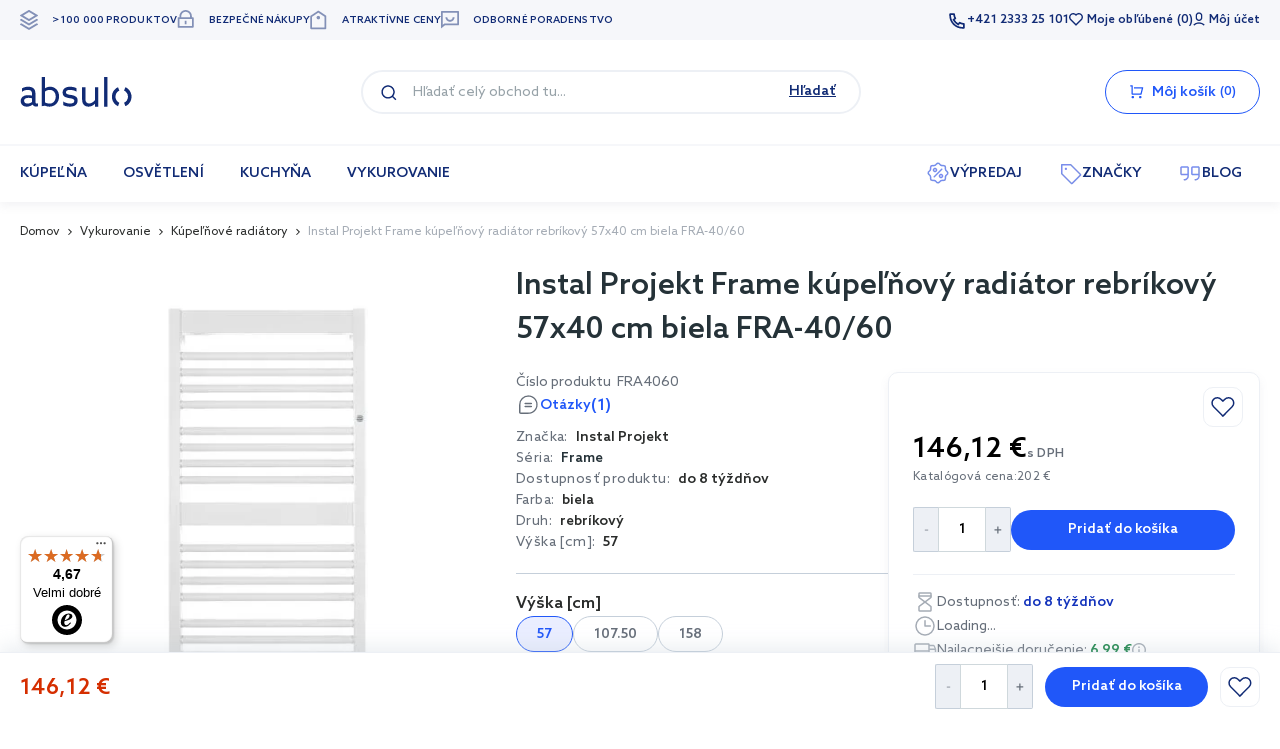

--- FILE ---
content_type: text/html; charset=UTF-8
request_url: https://absulo.sk/p/instal-projekt-frame-kupelnovy-radiator-rebrikovy-57x40-cm-biela-fra-40-60
body_size: 52404
content:
<!doctype html><html lang="sk"><head prefix="og: http://ogp.me/ns# fb: http://ogp.me/ns/fb# product: http://ogp.me/ns/product#">  <meta charset="utf-8"/>
<meta name="title" content="Instal Projekt Frame kúpeľňový radiátor rebríkový 57x40 cm biela FRA-40/60 • absulo.sk"/>
<meta name="description" content="Instal Projekt Frame kúpeľňový radiátor rebríkový 57x40 cm biela FRA-40/60 ➤ Atraktívne ceny ✓ Bezpečné nákupy ✓ Odborné poradenstvo. Pozrite sa, v čom sme výnimoční!"/>
<meta name="robots" content="INDEX,FOLLOW"/>
<meta name="viewport" content="width=device-width, initial-scale=1"/>
<meta name="format-detection" content="telephone=no"/>
<title>Instal Projekt Frame kúpeľňový radiátor rebríkový 57x40 cm biela FRA-40/60 • absulo.sk</title>
<link  rel="stylesheet" type="text/css"  media="all" href="https://absulo.sk/static/version20260108001924/frontend/Strix/lazienka/sk_SK/GetResponse_GetResponseIntegration/css/getresponse-styles.min.css" />
<link  rel="stylesheet" type="text/css"  media="all" href="https://absulo.sk/static/version20260108001924/frontend/Strix/lazienka/sk_SK/Magezon_Core/css/styles.min.css" />
<link  rel="stylesheet" type="text/css"  media="all" href="https://absulo.sk/static/version20260108001924/frontend/Strix/lazienka/sk_SK/Magezon_Core/css/owlcarousel/owl.carousel.min.css" />
<link  rel="stylesheet" type="text/css"  media="all" href="https://absulo.sk/static/version20260108001924/frontend/Strix/lazienka/sk_SK/Magezon_Core/css/fontawesome5.min.css" />
<link  rel="stylesheet" type="text/css"  media="all" href="https://absulo.sk/static/version20260108001924/frontend/Strix/lazienka/sk_SK/Magezon_Core/css/mgz_bootstrap.min.css" />
<link  rel="stylesheet" type="text/css"  media="all" href="https://absulo.sk/static/version20260108001924/frontend/Strix/lazienka/sk_SK/Magezon_LookBook/css/magnific-popup.min.css" />
<link  rel="stylesheet" type="text/css"  media="all" href="https://absulo.sk/static/version20260108001924/frontend/Strix/lazienka/sk_SK/WeltPixel_Quickview/css/magnific-popup.min.css" />
<link  rel="stylesheet" type="text/css"  media="all" href="https://absulo.sk/static/version20260108001924/frontend/Strix/lazienka/sk_SK/Magefan_Blog/css/blog-m.min.css" />
<link  rel="stylesheet" type="text/css"  media="all" href="https://absulo.sk/static/version20260108001924/frontend/Strix/lazienka/sk_SK/Magefan_Blog/css/blog-new.min.css" />





<link  rel="canonical" href="https://absulo.sk/p/instal-projekt-frame-kupelnovy-radiator-rebrikovy-57x40-cm-biela-fra-40-60" />
<link  rel="icon" type="image/x-icon" href="https://absulo.sk/media/favicon/default/absulo-16x16.ico" />
<link  rel="shortcut icon" type="image/x-icon" href="https://absulo.sk/media/favicon/default/absulo-16x16.ico" />
<!--CReKZnPYEi6vJgeLWvQczWc5B48eYbC3-->   <style type="text/css" data-type="criticalCss">body{margin:0;padding:0}header,main,nav{display:block}nav ul{list-style:none}img{border:0}img{max-height:100%;max-width:100%}svg:not(:root){overflow:hidden}html{font-size:62.5%;-webkit-text-size-adjust:100%;-ms-text-size-adjust:100%}body{color:#253238;font-family:Azo Sans,Helvetica Neue,Helvetica,Arial,sans-serif;font-style:normal;font-weight:400;line-height:1.42857143;font-size:1.4rem}p{margin-top:0;margin-bottom:1rem}strong{font-weight:700}i{font-style:italic}a,a:visited{color:#253238;text-decoration:none}ul{margin-top:0;margin-bottom:2.5rem}ul>li{margin-top:0;margin-bottom:1rem}ul ul{margin-bottom:0}button{border:1px solid #cdcdcd;color:#333;display:inline-block;font-family:Azo Sans,Helvetica Neue,Helvetica,Arial,sans-serif;font-weight:700;margin:0;padding:7px 15px;font-size:1.4rem;line-height:1.6rem;box-sizing:border-box;vertical-align:middle}button[disabled]{opacity:.5}button::-moz-focus-inner{border:0;padding:0}input[type=number],input[type=text]{background-clip:padding-box;border:1px solid #cfd8dc;border-radius:1px;font-family:Azo Sans,Helvetica Neue,Helvetica,Arial,sans-serif;font-size:16px;height:40px;line-height:24px;margin:0;padding:0 12px;vertical-align:baseline;width:100%;box-sizing:border-box}input[type=number]::-moz-placeholder,input[type=text]::-moz-placeholder{color:#97a2a8}input[type=number]::-webkit-input-placeholder,input[type=text]::-webkit-input-placeholder{color:#97a2a8}input[type=number]:-ms-input-placeholder,input[type=text]:-ms-input-placeholder{color:#97a2a8}input[type=number]{-moz-appearance:textfield}input[type=number]::-webkit-inner-spin-button,input[type=number]::-webkit-outer-spin-button{-webkit-appearance:none;margin:0}textarea{background-clip:padding-box;border:1px solid #cfd8dc;border-radius:1px;font-family:Azo Sans,Helvetica Neue,Helvetica,Arial,sans-serif;font-size:16px;height:auto;line-height:24px;margin:0;padding:10px;vertical-align:baseline;width:100%;box-sizing:border-box;resize:vertical}textarea::-moz-placeholder{color:#97a2a8}textarea::-webkit-input-placeholder{color:#97a2a8}textarea:-ms-input-placeholder{color:#97a2a8}input[type=checkbox]{margin:2px 5px 0 0;position:relative;top:2px}input::-moz-focus-inner{border:0;padding:0}*{box-sizing:border-box}.action.skip:not(:focus){border:0;clip:rect(0,0,0,0);height:1px;margin:-1px;overflow:hidden;padding:0;position:absolute;width:1px}.items{margin:0;padding:0;list-style:none}.message{padding:10px 40px;margin:24px -16px;position:relative;font-size:1.4rem;line-height:2rem;letter-spacing:.25px;box-shadow:0 2px 2px #00000024,0 3px 1px -2px #0000001f,0 1px 5px #0003}.message-close{width:24px;height:24px;padding:0;position:absolute;right:8px;top:8px;text-indent:-9999em;border:0;display:none}.message:before{top:8px;left:8px;display:block;width:24px;height:24px;content:"";position:absolute}.message.info{color:#fff;font-weight:600}.fieldset{border:0;margin:0 0 40px;padding:0;letter-spacing:-.31em}.fieldset>*{letter-spacing:normal}.fieldset>.legend{margin:0 0 25px;padding:0;box-sizing:border-box;float:left;line-height:1.2;font-size:2rem}.fieldset:last-child{margin-bottom:20px}.fieldset>.field{margin:0 0 20px}.fieldset>.field>.label{margin:0 0 5px;display:inline-block}.fieldset>.field>.label{font-weight:400}.fieldset>.field.required>.label:after{content:"*";color:#e02b27;font-size:1.2rem;margin:0 0 0 5px}.legend+div{clear:both}.icons-system:before{display:inline-block;content:"";background-repeat:no-repeat}.icons-system--minicart-head{padding-left:28px;position:relative;display:block;width:30px;height:20px;margin:0 auto}.icons-system--minicart-head:before{width:24px;height:24px;position:absolute;left:0;background-position:1px -600px;background-size:30px auto}.link{font-size:1.4rem;font-weight:700}.label{font-size:1.2rem;line-height:1.6rem;font-weight:400;letter-spacing:.4px;color:#253238}.pagebuilder-column{box-sizing:border-box}[data-content-type=html]{word-wrap:break-word}[data-content-type=row][data-appearance=contained]{box-sizing:border-box;margin-left:auto!important;margin-right:auto!important;max-width:1090px}[data-content-type=row][data-appearance=contained] [data-element=inner]{box-sizing:border-box}.lowest-price{font-weight:400;font-size:10px;line-height:12px;color:#a1a1a1;text-align:center;margin:5px 0 0}.price-container.weee:before{display:none}.button-search__label{position:relative;text-indent:-9999em;display:block;width:64px;height:48px}.button-search__label:before{width:24px;height:24px;content:"";position:absolute;top:50%;left:50%;-webkit-transform:translate(-50%,-50%);-moz-transform:translate(-50%,-50%);-ms-transform:translate(-50%,-50%);transform:translate(-50%,-50%)}.minisearch{height:0;overflow:hidden;position:absolute;left:0;right:0;top:100%}.minisearch .action.search{position:absolute;top:17px;left:26px;border:none;text-indent:-9999rem}.minisearch .field{position:relative;padding:12px 16px}.minisearch .input-text{height:40px;padding-left:40px}.search-autocomplete{display:none;overflow:hidden;position:relative!important;top:100%;z-index:10}.header{font-size:1.4rem;line-height:20px;letter-spacing:.1px;box-shadow:0 2px 2px #00000024,0 3px 1px -2px #0000001f,0 1px 5px #0003;margin-bottom:3px}.header__content{padding:0;max-width:100%;display:-webkit-flex;display:-ms-flexbox;display:flex;-webkit-align-items:center;align-items:center;-webkit-flex-direction:row;-ms-flex-direction:row;flex-direction:row;-webkit-justify-content:center;justify-content:center;-webkit-flex-wrap:wrap;flex-wrap:wrap;position:relative}.header__panel{text-align:right;min-height:10px}.header__panel-content{display:-webkit-flex;display:-ms-flexbox;display:flex;-webkit-justify-content:space-between;justify-content:space-between;-webkit-align-items:center;align-items:center}.header__panel-content--right{display:none}.header__left{padding:22px 0 13px;width:100%;border-bottom:1px solid #cfd8dc;text-align:center}.header__center{width:100%;max-width:256px;display:-webkit-inline-flex;display:-ms-inline-flexbox;display:inline-flex}.header__right{width:64px}.header__links{margin:0;padding:0;list-style:none;display:-webkit-flex;display:-ms-flexbox;display:flex;-webkit-flex-direction:column;-ms-flex-direction:column;flex-direction:column}.header__links>li{margin:0 24px}.header__links>li>a{display:block;width:100%;padding:12px 0;color:#253238;border-bottom:1px solid #cfd8dc;text-transform:none}.header__links .logged-in{text-transform:none}.header__links .greet.welcome{display:none}.header__links .wishlist{position:relative}.header__links .wishlist__brackets:before{content:"("}.header__links .wishlist__brackets:after{content:")"}.header__logo{position:relative;z-index:5}.header__logo-image{display:block;max-width:174px;margin:0 auto;height:auto}.mobile-customer-links{margin:0;padding:0;list-style-type:none;display:inline-block;display:-webkit-flex;display:-ms-flexbox;display:flex}.mobile-customer-links>li{margin:0;width:64px;height:48px}.mobile-customer-links>li span{height:100%;width:100%;display:block;position:relative;text-indent:-99999em;overflow:hidden}.mobile-customer-links>li span:before{content:"";position:absolute;top:50%;left:50%;width:24px;height:24px;overflow:hidden;-webkit-transform:translate(-50%,-50%);-moz-transform:translate(-50%,-50%);-ms-transform:translate(-50%,-50%);transform:translate(-50%,-50%)}.mobile-customer-links>li a:not(.dropdown-widget__link){height:100%;width:100%;display:block;position:relative;text-indent:-99999em;overflow:hidden}.mobile-customer-links>li a:not(.dropdown-widget__link):before{content:"";position:absolute;top:50%;left:50%;width:24px;height:24px;overflow:hidden;-webkit-transform:translate(-50%,-50%);-moz-transform:translate(-50%,-50%);-ms-transform:translate(-50%,-50%);transform:translate(-50%,-50%)}.mobile-customer-links>li.authorization-link a:before{background-position:3px -686px}body{background-color:#fff;font-family:Azo Sans,Helvetica Neue,Helvetica,Arial,sans-serif;font-size:1.6rem;line-height:2.4rem}.page-wrapper{display:-webkit-flex;display:-ms-flexbox;display:flex;-webkit-flex-direction:column;-ms-flex-direction:column;flex-direction:column;min-height:100vh}.block{font-size:1.4rem;color:#253238}.action-skip-wrapper{height:0;position:relative}.search-autocomplete{box-shadow:0 2px 2px #00000024,0 3px 1px -2px #0000001f,0 1px 5px #0003}@media all and (min-width:768px),print{.fieldset>.field{box-sizing:border-box;margin:0 0 16px}.fieldset>.field>.label{margin:0}.fieldset>.field:after,.fieldset>.field:before{content:"";display:table}.fieldset>.field:after{clear:both}.actions-toolbar:after,.actions-toolbar:before{content:"";display:table}.actions-toolbar:after{clear:both}.lowest-price{font-size:12px;line-height:15px;margin:10px 0 0}.header__links{font-size:1.2rem;color:#fff;font-weight:500;text-transform:uppercase}}@media all and (min-width:1024px),print{.message{padding:14px 48px}.message-close{width:32px;height:32px;background-color:#fff;background-position:10px -109px;box-shadow:0 4px 7px #00000024,0 1px 8px -8px #0000001f,0 1px 5px -1px #0003}.message:before{left:16px;top:12px}.pagebuilder-column{background-attachment:scroll!important}.pagebuilder-column-group{-webkit-flex-wrap:wrap;flex-wrap:wrap}[data-content-type=row][data-appearance=contained] [data-element=inner]{background-attachment:scroll!important}.button-search{display:none}.minisearch{height:auto;position:relative;border-top:0;overflow:visible;top:auto}.minisearch .action.search{top:5px;left:10px}.minisearch .field{padding:0}.minisearch .input-text{height:40px;margin:0;padding-left:35px;position:static}.minisearch .input-text::-webkit-input-placeholder{color:#97a2a8}.minisearch .input-text:-moz-placeholder{color:#97a2a8}.minisearch .input-text::-moz-placeholder{color:#97a2a8}.minisearch .input-text:-ms-input-placeholder{color:#97a2a8}.minisearch .control{border-top:0;margin:0}.minisearch .input-text{height:40px;padding-left:40px;padding-right:70px}.block-search{margin:0 58px;padding:0;border:none;box-shadow:none;width:496px}.search-autocomplete{position:absolute!important;margin-top:-12px}.header{box-shadow:none;margin-bottom:0}.header__left{padding:0;margin:0;width:auto;border-bottom:none}.header__center{padding:0;border:0;width:auto;max-width:none;position:relative}.header__right{width:auto}.header__content{margin:30px auto;max-width:944px;display:-webkit-flex;display:-ms-flexbox;display:flex;-webkit-flex-direction:row;-ms-flex-direction:row;flex-direction:row;-webkit-flex-wrap:nowrap;flex-wrap:nowrap;-webkit-justify-content:flex-start;justify-content:flex-start}.header__panel-content{max-width:944px;height:40px;position:relative}.header__panel-content:after,.header__panel-content:before{width:46px;height:40px;content:"";display:inline-block;position:absolute}.header__panel-content:after{right:0}.header__panel-content:before{right:28px}.header__panel-content--right{display:block;padding-right:86px}.header__links{-webkit-align-items:center;align-items:center;-webkit-flex-direction:row;-ms-flex-direction:row;flex-direction:row;display:-webkit-flex;display:-ms-flexbox;display:flex;color:#fff}.header__links>li{margin:0 5px;display:inline-block;display:-webkit-flex;display:-ms-flexbox;display:flex}.header__links>li>a{padding:0;color:#fff;border-bottom:0;text-transform:uppercase;font-size:1.2rem}.header__links .wishlist:before{display:block;width:26px;height:18px;content:""}.header__links .authorization-link:before{display:block;width:26px;height:16px;content:""}.header__links .authorization-link:after{content:attr(data-label);display:inline-block;margin:0 -5px 0 5px}.header__links .greet.welcome{display:block;-ms-flex-order:-1;-webkit-order:-1;order:-1}.header__logo{margin:0}.header__logo-image{max-width:166px}.header .container{padding-left:0;padding-right:0}.mobile-customer-links{display:none}}.d-none{display:none}.required:not(.field):after{content:"*";display:inline-block;color:#e62328;font-size:1.2rem;margin-left:2px}.lp-loader{position:relative}.lp-loader:after,.lp-loader:before{position:absolute;content:"";top:0;left:0;right:0;bottom:0;margin:auto}.lp-loader:after{border:4px solid #edf0f5;border-top:4px solid #2057f9;border-radius:50%;width:35px;height:35px;animation:2s linear infinite spin}@keyframes spin{0%{transform:rotate(0)}to{transform:rotate(360deg)}}body{font-weight:400}p{font-size:16px;line-height:24px}[x-cloak]{display:none!important}input[type=number],input[type=text],textarea{height:44px;border-radius:4px;padding:0 8px;font-size:14px;line-height:20px}textarea{padding-top:16px}.visual-checkbox{margin-bottom:8px;position:relative}.visual-checkbox__text{font-size:14px;line-height:20px;padding-left:24px;display:inline-block;text-align:left}.visual-checkbox__label{display:flex;position:relative;font-size:10px;line-height:18px;color:#2a2c2b}.visual-checkbox__label.required .visual-checkbox__text{padding-left:30px}.visual-checkbox__label:before{width:14px;height:14px;content:"";position:absolute;border:1px solid #a5acb5;background-color:transparent;border-radius:2px}.visual-checkbox__label:after{position:absolute;top:0;left:20px}.visual-checkbox__label .gdpr-agreement-text-content-more a{color:#1333bc;text-decoration:underline}.visual-checkbox__input[type=checkbox]{position:absolute;left:0;width:0;height:0;opacity:0;visibility:hidden}.visual-checkbox.gdpr-agreement-input{padding:4px 0 0 4px}.visual-checkbox .show-more-action{color:#1333bc;font-size:14px;line-height:24px;display:flex;flex-flow:row nowrap;align-items:center;padding-left:24px}.visual-checkbox .show-more-action:after{content:"";width:24px;height:24px;background-size:24px 24px;display:block}.fieldset{display:flex;flex-wrap:wrap;justify-content:space-between;align-items:baseline}.fieldset .field{width:100%;margin-bottom:20px}.fieldset .field>.label{font-size:12px;line-height:18px;color:#2a2c2b;font-weight:600;margin-bottom:8px}.fieldset .field>.label.light{color:#666e79}.fieldset>.legend{font-weight:600;font-size:20px;line-height:28px;margin-bottom:20px}.rating-result{position:relative;width:116px;height:24px}.rating-result:before{background-size:23px 20px;font-family:initial;content:"";position:absolute;z-index:1;left:0;right:0;width:116px;bottom:0;top:0;height:20px}.rating-result>span{position:absolute;display:block;height:24px}.rating-result>span:before{background-size:23px 20px;font-family:initial;content:"";z-index:2;position:absolute;top:0;left:0;right:0;bottom:0;height:20px}.rating-result>span>span{display:none}.search-autocomplete{width:100%;margin-top:8px!important;box-shadow:none}@media only screen and (min-width:768px){.search-autocomplete{width:700px}}.search-cancel{font-weight:600;font-size:14px;line-height:14px;text-decoration-line:underline;color:#112b75}.minisearch .control{display:flex;flex-flow:row nowrap;justify-content:space-between;align-items:center}.minisearch .search-cancel{display:none}.minisearch input[class=input-text]{width:80%}.nav-toggle{width:40px;height:40px;display:inline-block;font-size:0;z-index:8;background-size:16px 14px}.nav-toggle span{display:none}@media only screen and (min-width:1024px){body{font-size:14px;line-height:21px}.search-autocomplete{box-shadow:0 4px 9px #868ea01a;border-radius:10px}.minisearch input[class=input-text]{width:100%}.nav-toggle{display:none}}.s-menu ul{padding-left:0;margin:0}.s-menu__additional-link .title-section,.s-menu__customer-menu .title-section{padding:0 15px}.s-menu__customer-menu{margin-top:34px}.s-menu__customer-menu ul{padding:0;margin-top:14px;border-top:1px solid #f3f4f7}.s-menu__customer-menu ul li{padding:0;border:0}.s-menu__customer-menu ul li:last-of-type a{border-bottom:0}.s-menu__customer-menu ul li a{padding:18px 15px 17px 61px}.s-menu__customer-menu ul li a.icon-my-account,.s-menu__customer-menu ul li a.icon-order{position:relative}.s-menu__customer-menu ul li a.icon-my-account:before,.s-menu__customer-menu ul li a.icon-order:before{display:block!important;position:absolute;content:"";left:15px;background-size:32px;width:32px;height:32px}.s-menu__customer-menu .action{margin:24px 15px 22px;display:flex;justify-content:center;align-items:center;border-radius:50px;border:2px solid #1333bc;color:#1333bc;font-weight:600;line-height:15px;padding:11px 0 10px}.s-menu__additional-link{border-top:1px solid #f3f4f7;padding-top:34px}.s-menu__additional-link ul{margin-top:10px;padding:0}.s-menu__additional-link ul li a{height:48px;padding:9px 15px 7px}.s-menu__contact-data{padding:34px 15px 20px}.s-menu__contact-data .telephone{margin:10px 0 18px;font-size:18px;line-height:22px;font-weight:600;color:#112b75;padding-bottom:0;border-bottom-style:solid;border-bottom-width:1px;width:fit-content}.s-menu__contact-data .call-center{display:flex;flex-direction:column;gap:0}.s-menu__contact-data .call-center p:first-of-type{font-size:14px;line-height:15px;color:#666e79}.s-menu__contact-data .call-center p:last-of-type{font-size:12px;line-height:13px;color:#112b75;text-transform:uppercase;font-weight:600}.s-menu__title-section-mobile{font-size:16px;font-weight:600;color:#6b6b6b;display:flex;justify-content:flex-start;align-items:center;gap:10px}.s-menu__nav-wrapper,.s-menu__wrapper-title{display:none}.s-menu__header{display:flex;justify-content:space-between;align-items:center}.s-menu__header-button{position:relative;background-color:#112b75;margin-right:6px}.s-menu__header-button span{display:none}.s-menu__header-button:after,.s-menu__header-button:before{width:24px;height:24px;content:""}.s-menu__header-button:after{position:absolute;top:50%;-webkit-mask:url(../static/version1761649376/frontend/Strix/lazienka/cs_CZ/GetResponse_GetResponseIntegration/css/close-ec0441cf.svg) no-repeat 0 0;mask:url(../static/version1761649376/frontend/Strix/lazienka/cs_CZ/GetResponse_GetResponseIntegration/css/close-ec0441cf.svg) no-repeat 0 0;background-color:#666e79;transform:rotate(180deg) translateY(50%)}.s-menu__logo{margin:20px 15px 25px;position:relative;width:113px;height:30px}.s-menu__logo:before{position:absolute;top:0;content:"";width:113px;height:30px}.s-menu__inner-link,.s-menu__link{padding:12px 15px 11px;border-bottom:1px solid #f3f4f7;display:flex;align-items:center;gap:14px;color:#112b75;font-weight:600}.s-menu__inner-link:visited,.s-menu__link:visited{color:#112b75}.s-menu__inner-link img,.s-menu__link img{height:auto;order:0}.s-menu__inner-link span,.s-menu__link span{order:1}.s-menu__item{position:relative;margin:0}.s-menu__item--parent:before{width:24px;height:24px;content:"";position:absolute;top:50%;right:18px;transform:rotate(180deg) translateY(50%)}.s-menu__item:first-of-type{border-top:1px solid #f3f4f7}.s-menu__item>a{display:flex;justify-content:flex-start;align-items:center;width:100%;gap:10px;height:56px;position:relative;line-height:16px}.s-menu__item>a span{order:1}.s-menu__subcategory{display:none}.s-menu__inner-item--level1 .s-menu__inner-link,.s-menu__inner-item--level3 .s-menu__inner-link{font-weight:400}.s-menu__product .stock-info{margin-top:12px}.s-menu__product-image a{width:100%;display:block}.s-menu__product-image a img{width:100%;height:auto;max-width:204px;display:inline-block;vertical-align:middle}@media only screen and (max-width:1024px){.s-menu__nav-content{height:calc(100dvh - 75px);overflow-y:auto}.s-menu [data-menu-mobile-level="2"] li:last-of-type>ul>li a{border-bottom:0}.s-menu [data-menu-mobile-level="5"]{display:flex;justify-content:flex-start;flex-wrap:wrap}.s-menu [data-menu-mobile-level="5"] li{flex:0 1 auto;width:100%;max-width:50%}.s-menu [data-menu-mobile-level="5"] li a{display:flex;flex-direction:column;border:0}.s-menu [data-menu-mobile-level="5"] li a span{text-align:center}.s-menu [data-menu-mobile-level="5"] li a img{width:162px;height:auto}.s-menu [data-menu-mobile-level="5"] li a:after{display:none}.s-menu__item.is-mobile-hide{display:none}.s-menu__item img{width:32px}.s-menu__item-header,.s-menu__item-link-more{display:none!important}.s-menu__product-container .badge-wrapper{font-size:22px;line-height:31px;font-weight:600;text-align:center;color:#112b75;padding:10px 0}.s-menu__product-container .s-menu__product{width:auto;margin:20px 15px 40px;padding:0;border:1px solid #c5cfda;border-radius:16px;box-shadow:none;overflow:hidden}.s-menu__product-container .s-menu__product .stock-info{display:none}.s-menu__product-container .s-menu__product-wrapper{display:flex;align-items:center;gap:20px}.s-menu__product-container .s-menu__product-wrapper:after{position:absolute;content:"";width:100%;height:100%}.s-menu__product-container .s-menu__product-image{flex:0 0 auto;width:50%;max-width:162px}.s-menu__product-container .s-menu__product-information{padding-right:15px}.s-menu__product-container .s-menu__product-information .product-item__text{margin-top:0;margin-bottom:12px}.s-menu__product-container .s-menu__product-information .product-item__text .product-item__name{font-size:14px;color:#2a2c2b}.s-menu__product-container .s-menu__product-price .price-box{gap:8px}.s-menu__product-container .s-menu__product-price .price-box .product__price--special{font-size:22px;line-height:25px;font-weight:600}.s-menu__product-container .s-menu__product-price .price-box .product__price--special span{color:#2a2c2b}.s-menu__product-container .s-menu__product-price .price-box .product__price--catalog{font-size:12px;line-height:18px}.s-menu__product-container .s-menu__product-price .price-box .lowest-price{display:none}}@media only screen and (min-width:1024px){.s-menu{padding:0 20px;max-width:1360px;margin:0 auto}.s-menu__additional-link,.s-menu__contact-data,.s-menu__customer-menu{display:none}.s-menu__product{display:block}.s-menu__header{display:none}.s-menu__nav-wrapper{display:block;border-top:2px solid #f6f7fa}.s-menu__inner-item img{display:flex}.s-menu__item{margin:0}.s-menu__item>a{border-bottom:2px solid transparent}.s-menu__item>a>span{margin-top:2px}.s-menu__item>a img{display:block}.s-menu__item:first-of-type{border-top:none}.s-menu__item.s-menu__to-right{margin-left:auto}.s-menu__item--parent{position:static}.s-menu__item--parent:before{content:none}.s-menu__item--parent:first-of-type>a{padding-left:0}.s-menu__item--parent>a{position:relative}.s-menu__item--parent>a img{display:none}.s-menu__item-header>.s-menu__inner-link{font-size:18px;line-height:24px;font-weight:600;color:#2a2c2b!important}.s-menu__subcategory{display:none;transform:none}.s-menu__subcategory>.s-menu__inner-list{position:relative;padding:0}.s-menu__row,.s-menu__row ul,.s-menu__subcategory,.s-menu__subcategory ul{border-bottom-left-radius:10px;border-bottom-right-radius:10px}.s-menu__row ul li:not(.s-menu__main-link),.s-menu__subcategory ul li:not(.s-menu__main-link){border-bottom-right-radius:10px}.s-menu__row ul li.s-menu__container-item:last-of-type,.s-menu__subcategory ul li.s-menu__container-item:last-of-type{border-bottom-left-radius:10px}.s-menu__row ul li.s-menu__container-item:last-of-type>ul>li,.s-menu__subcategory ul li.s-menu__container-item:last-of-type>ul>li{border-bottom-left-radius:10px}.s-menu__link{height:56px;padding:0 18px}.s-menu__link,.s-menu__link:visited{font-size:14px;line-height:20px;color:#112b75}.s-menu__inner-link{padding:8px 0;border:none}.s-menu__list{display:flex;justify-content:flex-start;position:relative;flex-wrap:wrap}.s-menu__row>.s-menu__inner-list{display:flex;flex-wrap:wrap}.s-menu__row>.s-menu__wrapper-title{display:none}.s-menu__column{width:20%;flex:0 0 20%;padding-right:0}.s-menu__custom-item--level2 .s-menu__inner-link{padding-left:0}.s-menu__container-item .s-menu__main-link{display:flex;justify-content:flex-start;align-items:center}.s-menu__container-item .s-menu__main-link>a{display:flex;align-items:center;gap:12px;padding:0 17px;height:56px;width:100%}.s-menu__container-item .s-menu__main-link>a span{order:1}.s-menu__container-item .s-menu__main-link>a img{width:32px;height:auto}.s-menu__container-item .s-menu__main-link .s-menu__inner-list:not(.s-menu__inner-list--level5){justify-content:flex-start;position:absolute;top:0;left:270px;width:calc(100% - 270px);height:auto;min-height:100%}.s-menu__container-item .s-menu__main-link .s-menu__inner-list:not(.s-menu__inner-list--level5):before{position:absolute;display:block;content:"";left:-270px;right:0;top:0;bottom:0;width:100%;height:100%;border-bottom-left-radius:10px;z-index:-1}.s-menu__container-item .s-menu__main-link .s-menu__inner-list .s-menu__inner-item .s-menu__inner-link{display:flex;flex-direction:column;align-items:center;gap:18px}.s-menu__container-item .s-menu__main-link .s-menu__inner-list .s-menu__inner-item .s-menu__inner-link span{order:1}.s-menu__container-item .s-menu__main-link .s-menu__inner-list .s-menu__inner-item .s-menu__inner-link img{max-width:160px;width:100%}.s-menu__container-item .s-menu__main-link .s-menu__inner-list .s-menu__inner-item.s-menu__item-header .s-menu__inner-link,.s-menu__container-item .s-menu__main-link .s-menu__inner-list .s-menu__inner-item.s-menu__item-link-more .s-menu__inner-link{align-items:flex-start}.s-menu__inner-list--level2{flex-direction:column}.s-menu__inner-list .s-menu__main-link .s-menu__inner-list{display:none}.s-menu__product-container{flex:0 0 270px;padding:0 20px 20px;border-left:1px solid #f6f7fa}.s-menu__product-container .product-item{box-shadow:0 -4px 20px #c5cfda66;height:auto}.s-menu__product-container .badge-wrapper{display:flex;justify-content:flex-start;margin:32px 0 20px}.s-menu__product-container .badge-wrapper .badge-title{font-size:14px;display:flex;justify-content:center;align-items:center;border-radius:50px;border:1px solid #c5cfda;padding:0 18px;height:32px;color:#666e79}.s-menu__product-container .badge-wrapper .badge-title>span{margin-top:2px}.s-menu__product-container .s-menu__product-price{margin-top:10px}.s-menu__links-wrapper{flex:0 1 auto;width:100%;padding:18px 32px}.s-menu__links-wrapper .s-menu__item-header{margin-bottom:20px!important}.s-menu__links-wrapper .s-menu__item-header a{font-size:22px;line-height:30px;font-weight:600}.s-menu__links-wrapper .s-menu__wrapper-title{display:none}.s-menu__links-wrapper .s-menu__inner-list{display:flex;flex-wrap:wrap}.s-menu__links-wrapper .s-menu__inner-list .s-menu__inner-item{flex:0 1 auto;margin-bottom:27px}.s-menu__links-wrapper .s-menu__inner-list .s-menu__inner-item:not(.s-menu__item-header):not(.s-menu__item-link-more){width:25%}.s-menu__links-wrapper .s-menu__inner-list .s-menu__inner-item:not(.s-menu__item-header):not(.s-menu__item-link-more) a{color:#2a2c2b;border:1px solid transparent;border-radius:16px;padding:0 10px 10px;height:100%}.s-menu__links-wrapper .s-menu__inner-list .s-menu__inner-item.s-menu__item-header,.s-menu__links-wrapper .s-menu__inner-list .s-menu__inner-item.s-menu__item-link-more{width:100%}.s-menu__links-wrapper .s-menu__inner-list .s-menu__inner-item.s-menu__item-link-more{margin-top:8px;margin-bottom:0!important}.s-menu__links-wrapper .s-menu__inner-list .s-menu__inner-item.s-menu__item-link-more a{color:#2057f9}.s-menu__item-header,.s-menu__item-link-more{width:100%}}.product .qty__number-input{width:45px;height:45px;text-align:center;border-radius:4px;padding:2px 0}.product .qty__button{width:12px;height:45px;padding-left:0;padding-right:0;box-shadow:none}.product .qty__button--dec{margin-right:12px}.product .qty__button--inc{margin-left:12px}.product .qty__icon{display:inline-block;width:14px;height:14px}.product .qty__icon:before{content:"";display:block;width:100%;height:100%;background-size:contain;background-repeat:no-repeat;background-position:center center}.product .qty__number-input{border-radius:0;width:48px;text-align:center;padding:0 8px;font-weight:600}.product .qty{max-width:98px}.product .qty__button{width:25px;margin:0}.product .qty__button--dec{border-radius:2px 0 0 2px;border-top:1px solid #c5cfda;border-bottom:1px solid #c5cfda;border-left:1px solid #c5cfda}.product .qty__button--inc{border-radius:0 2px 2px 0;border-top:1px solid #c5cfda;border-right:1px solid #c5cfda;border-bottom:1px solid #c5cfda}.product .qty__icon--minus{width:5px;height:2px}.product .qty__icon--plus{width:8px;height:8px}.product-item{position:relative;box-shadow:0 4px 9px #868ea01a;border-radius:15px;padding:30px 8px 12px;width:100%;height:100%;text-align:left}.product-item__text{height:50px;overflow:hidden;margin-top:8px;margin-bottom:8px}.product-item__name{font-weight:400;font-size:12px;line-height:18px}.product-item__name a{overflow:hidden;display:-webkit-box;-webkit-line-clamp:3;-webkit-box-orient:vertical}.product-item__flag{display:flex;gap:4px;position:absolute;top:12px;left:12px;text-align:center}.product-item .link{display:flex;justify-content:center;align-items:center}.product-item .link--icon-svg{position:absolute;top:10px;right:10px;display:inline-flex;border-radius:50%;width:24px;height:24px;z-index:1}.product-item .price-box{display:flex;flex-flow:row wrap;align-items:center;margin:0;column-gap:12px;justify-content:flex-start}@media only screen and (max-width:768px){.product-item .price-box{gap:2px}.product__info .additional-products{order:5}}.product-item .wishlist-icon:after{content:"";display:inline-block;width:14px;height:14px;background-size:contain;background-repeat:no-repeat}.product-item-name{font-size:12px;font-weight:400;line-height:18px;margin-bottom:0}.product-item-name a{overflow:hidden;display:-webkit-box;-webkit-line-clamp:3;-webkit-box-orient:vertical}.product-item-link{height:53px;margin-bottom:8px}.product-item-photo{display:block}.product-item-photo img{width:100%;height:auto}.product-item-info{display:flex;flex-direction:column;height:100%}@media only screen and (min-width:768px){.product-item__flag{gap:8px}.product-item__text{height:57px;margin-bottom:5px}.product-item__name{font-size:14px;line-height:20px}.product-item .product-item-link,.product-item .product-item-name{font-size:14px;font-weight:400;line-height:19px}}.product__price{font-size:14px;line-height:19px;letter-spacing:.32px}.product__price .price-final_price{font-weight:600}.product__price--special,.product__price--special .price-final_price{color:#d52e00}.product__price--final{color:#253238}.product__price--catalog{width:100%}.product__price--catalog .price-label{display:flex}.product__price--catalog .price-container{display:flex;justify-content:flex-start;flex-wrap:wrap;font-size:12px;color:#666e79;font-weight:400;flex-direction:column}@media only screen and (min-width:480px){.product__price--catalog .price-container{flex-direction:row;align-items:center;gap:0 4px}}.product__media-wrapper{position:relative}.product__media-wrapper .main-gallery{margin:17px 0 20px;padding-bottom:26px}@media only screen and (min-width:1024px){.product-item{padding:40px 16px 16px}.product-item .link--icon-svg{top:12px;right:16px}.product__media-wrapper .main-gallery{margin:17px 0 0;padding-bottom:0}}.product__media-wrapper .main-gallery .gallery-item:not(:first-child){display:none}.product__media-wrapper .main-gallery .gallery-item img{border-radius:10px;margin:0 auto;height:auto}.product__media-wrapper .thumb-gallery{display:none;gap:18px;height:76px;margin:10px 0 0}.product__media-wrapper .thumb-gallery .thumb-item{display:flex}.product__media-wrapper .thumb-gallery .thumb-item img{border-radius:10px;margin:2px 0 0 2px}@media only screen and (min-width:1024px){.product__media-wrapper .thumb-gallery{display:flex;width:calc(100% - 47px);height:90px;margin:14px 0 0}.product__media-wrapper .thumb-gallery .thumb-item img{width:86px;height:86px}}.widget-product-carousel{padding:0 0 22px}.widget-product-carousel .product-item-details{margin-top:8px}.widget-product-carousel .stock-info{margin-bottom:4px}.pagebuilder-column-line{display:flex;flex-wrap:wrap}.pagebuilder-column{min-width:100%}@media only screen and (min-width:768px){.product__price{font-size:16px}.widget-product-carousel{padding-bottom:28px}.widget-product-carousel .product-item-details a{font-size:14px!important;line-height:19px!important}.widget-product-carousel .stock-info{margin-bottom:8px}.pagebuilder-column-line{flex-wrap:nowrap}.pagebuilder-column{min-width:unset}}.breadcrumbs{display:flex;align-items:center;margin-top:40px;margin-bottom:32px;height:20px;font-size:12px;line-height:18px}.breadcrumbs__items{display:flex;padding:0 0 10px;overflow-x:auto}.breadcrumbs__item{flex:0 0 auto;display:flex;align-items:center;width:auto}.breadcrumbs__item:not(:last-child){margin-right:4px}.breadcrumbs__item:not(:last-child):after{content:"";display:inline-block;width:12px;height:12px;background-size:contain;background-repeat:no-repeat}.breadcrumbs__item:last-child{color:#a5acb5}.breadcrumbs__link{margin-right:4px;color:#2a2c2b}.breadcrumbs__link:visited{color:#2a2c2b}.catalog-product-view .breadcrumbs__items li:nth-last-child(2):after{display:none}@media only screen and (min-width:768px){.breadcrumbs__items{overflow-x:hidden}.breadcrumbs__item{white-space:nowrap}.breadcrumbs__item.product{flex-shrink:1;overflow:hidden;text-overflow:ellipsis;white-space:nowrap}.catalog-product-view .breadcrumbs__items li:nth-last-child(2):after{display:inline-block}}.catalog-product-view .breadcrumbs__items li:last-child{display:none}[class^=ri-]{-webkit-font-smoothing:antialiased;-moz-osx-font-smoothing:grayscale;display:inline-block;width:16px;height:16px}[class^=ri-]:before{content:"";display:block;height:100%;width:100%;background-size:contain;background-repeat:no-repeat}.messages-container{position:sticky;top:10px;max-width:1360px;width:100%;margin:0 auto;padding-left:16px;padding-right:16px;z-index:1000}.message{border-radius:10px;padding:12px 40px 12px 46px;margin:24px 0;position:relative;font-size:12px;line-height:18px;font-weight:600;box-shadow:none}.message:before{top:12px;left:15px;display:block;width:24px;height:24px;content:"";position:absolute}.message-close{width:24px;height:24px;padding:0;position:absolute;right:14px;top:0;bottom:0;margin:auto;text-indent:-9999em;border:0;display:none;box-shadow:none}.message.info{color:#fff}.minicart__content{display:none}@media only screen and (min-width:1024px){.catalog-product-view .breadcrumbs{margin-top:25px;margin-bottom:2px}.messages-container{z-index:100}.message{font-size:14px;line-height:21px;padding:12px 48px 12px 55px}.message:before{left:16px;top:12px}.message-close{width:32px;height:32px;background-position:10px -140px}.minicart__wrapper .action.showcart{font-weight:700;font-size:10px;display:flex;border:1px solid #2057f9;border-radius:50px;height:44px;padding:0 24px;justify-content:center;align-items:center}.minicart__content-price{position:relative;text-transform:uppercase;font-size:12px;line-height:11px}.minicart__content{display:block}.tooltip{position:relative}}.button{display:inline-flex;justify-content:center;align-items:center;height:40px;font-size:14px;line-height:21px;font-weight:600;box-shadow:none;text-align:center;border:0}.button--large{height:48px;font-size:14px;line-height:21px}.button--primary{color:#fff;background-color:#2057f9;border-radius:50px}.button--white{background-color:#fff;color:#2a2c2b}.button--outline{border:1px solid #2057f9;border-radius:50px;color:#2057f9}.button--width-initial{width:initial!important}.mfp-container .mfp-content .wp-confirmation-popup .product-wrapper .product-item-photo{grid-area:images;margin:0}.mfp-container .mfp-content .wp-confirmation-popup .product-wrapper .added-to-cart-msg{grid-area:message;position:relative;color:#128041;padding-left:30px;padding-right:36px;font-size:14px;font-weight:600;line-height:22px;margin-bottom:20px}.mfp-container .mfp-content .wp-confirmation-popup .product-wrapper .product-item-details{grid-area:product-details}.tooltip .tooltip-icon{position:relative;display:flex;justify-content:center;align-items:center;width:14px;height:14px}.tooltip .tooltip-icon:after{content:"";display:inline-block;width:14px;height:14px;background-size:contain;background-repeat:no-repeat}.tooltip .tooltip-content{display:none;position:absolute;content:"";top:26px;left:0;right:0;border-radius:4px;font-size:12px;color:#2a2c2b;line-height:18px;box-shadow:0 4px 4px #00000014;padding:12px 24px 12px 16px;z-index:2;width:100%}.tooltip .tooltip-content:after{content:"";display:inline-block;width:16px;height:16px;background-size:contain;background-repeat:no-repeat}.tooltip .tooltip-content:after{position:absolute;content:"";top:12px;right:4px}@media only screen and (min-width:1024px){.tooltip .tooltip-content{width:max-content;top:-7px;left:-9px;max-width:330px}.catalog-product-view .tooltip .tooltip-content{top:20px;left:0;transform:translate(calc(-100% + 14px))}}.languages ul li{padding:12px 16px;display:flex;align-items:center}.languages ul li.current{position:relative;border:1px solid #c5cfda;border-radius:2px}.languages ul li.current:before{width:24px;height:24px;content:"";position:absolute;top:0;bottom:0;margin:auto;right:18px;transform:rotate(180deg)}.languages ul li.current .icon-flag{padding-left:47px}.languages ul li span{font-size:14px;line-height:21px;color:#2a2c2b}.icon-flag{position:relative}.icon-flag:before{position:absolute;content:"";top:0;left:0;bottom:0;margin:auto;width:28px;height:28px}.icon-flag span{margin-top:5px;display:inline-block}.icon-flag--cz:before{background-size:28px 28px}.container{width:100%;margin-left:auto;margin-right:auto;padding-right:16px;padding-left:16px}@media only screen and (min-width:768px){.catalog-product-view .breadcrumbs__items li:last-child{display:inline-block}.container{padding-right:20px;padding-left:20px;max-width:1360px;width:100%}.page-wrapper{margin-right:0;margin-left:0}.column-main--cart .cart-container{grid-area:1/1/2/2}.column-main--cart .cart-sidebar{grid-area:1/2/4/2}.column-main--cart .cart-container__bottom{grid-area:2/1/2/2}}body{background-color:#fff}ul{list-style-type:none;margin-bottom:0}ul>li{margin-bottom:0}.recaptcha.label{font-size:12px;color:#666e79}.recaptcha.label a{color:#666e79;text-decoration:underline}.lp-footer .footer__scroll-to-top{position:fixed;display:none;justify-content:center;align-items:center;right:30px;bottom:100px;width:40px;height:40px;border:1px solid #1333bc;border-radius:50%}.lp-footer-menu__header{display:none}@media only screen and (min-width:1024px){.languages ul li{color:#2a2c2b;padding:0}.languages ul li.current{display:none}.languages ul li span{font-size:14px}.languages ul li .icon-flag{padding-left:40px!important}[data-content-type=row][data-appearance=contained]{max-width:1320px}.lp-footer .footer__scroll-to-top{display:flex}}.header{box-shadow:0 4px 9px #868ea01a!important;background-color:#fff;display:flex}.header.content{display:flex;flex-direction:column;justify-content:center}.header__panel li>*{color:#112b75!important;font-weight:600}.header__content{width:100%;margin-left:auto;margin-right:auto;padding-right:16px;padding-left:16px;justify-content:space-between}@media only screen and (min-width:768px){.header__content{padding-right:20px;padding-left:20px;max-width:1360px;width:100%}}.header__panel-content:after,.header__panel-content:before{display:none}.header__panel-content--left{display:flex;flex-flow:row nowrap;justify-content:flex-start;align-items:center;width:100%;max-width:70%}.header .minisearch input[type=text]{height:44px;line-height:40px;border:2px solid #edf0f5;border-radius:50px}.header .minisearch .icon-search{display:none}.header .minisearch .action.search{background-position:center;background-size:16px 16px;top:18px}.header .product__benefits{width:100%;margin:0;padding:0}.header .product__benefits p,.header .product__benefits span{color:#112b75;font-size:10px;height:100%;line-height:20px}.header .product__benefits p span:first-of-type{display:flex;justify-content:flex-start;align-items:center}.header .product__benefits .pagebuilder-column-line{gap:18px}.header .product__benefits .pagebuilder-column{width:auto!important}.header .product__benefits [data-content-type=row][data-appearance=contained]{padding:0}.header [class^=ri-]:before{height:20px}.minisearch input[type=text]{height:44px;line-height:40px;border:2px solid #edf0f5;border-radius:50px}.minisearch .icon-search{background-position:center;background-size:16px 16px}.minicart__content{display:none!important}.action.showcart>*{font-weight:600;font-size:14px;line-height:14px;color:#2057f9;display:inline-block}@media only screen and (max-width:1023px){.button-search__label,.mobile-customer-links>li,.nav-toggle{width:40px;height:40px;display:flex}.nav-toggle{transform:rotate(180deg);width:20px;margin-right:20px;background-size:20px 20px}.header{position:fixed;top:0;left:0;right:0;width:100%;transform:translateY(0);z-index:1000}.header__logo-image{max-width:96px;margin:0 auto}.header__left{width:initial;border-bottom:0;margin-right:auto;padding:4px 0;display:flex;justify-content:flex-start;align-items:center}.header__center{width:120px}.header__right{text-align:center;display:flex;width:20px;height:40px;margin-left:10px}.header__panel{display:none}.header .minicart__wrapper{position:relative}.header .minicart__wrapper .action.showcart{display:flex}.header .minicart__content{display:block!important}.header .minicart__content .qty{position:absolute;content:"";top:0;right:0;width:18px;height:18px;text-indent:0;border-radius:50px;display:flex;justify-content:center;align-items:center;color:#fff;font-size:10px;font-weight:600}.header .minicart__title{display:none}.page-wrapper{padding-top:70px}.icons-system--minicart-head:before{height:40px;background-size:20px 20px}.button-search__label:before{background-size:20px 20px}.mobile-customer-links .link.wishlist{display:flex;order:2}.mobile-customer-links>li.authorization-link a:before{background-size:18px 20px}.mobile-customer-links>li.link.wishlist a{position:relative}.mobile-customer-links>li.link.wishlist a:before{background-size:20px 20px}.mobile-customer-links>li.link.wishlist a .counter{position:absolute;content:"";top:0;right:0;width:18px;height:18px;text-indent:0;border-radius:50px;display:flex;justify-content:center;align-items:center;color:#fff;font-size:10px;font-weight:600}.mobile-customer-links>li.link.wishlist a .counter:before{display:none}}@media only screen and (min-width:1024px){.container.header__panel-content{padding:0 20px}.container.header__panel-content:after,.container.header__panel-content:before{display:none}.header{display:block}.header__panel-content:after,.header__panel-content:before{display:none}.header__panel-content--right{padding-right:0;display:flex;flex-flow:row nowrap;justify-content:flex-start;align-items:center;gap:18px;flex:0 0 auto}.header__link-contact p{color:#112b75;font-size:12px;line-height:18px;margin-bottom:0;text-align:center;display:flex;justify-content:center;align-items:center;font-weight:600}.header__link-contact a{text-decoration:none;color:#112b75}.header__link-contact [class^=ri-]{flex-shrink:0;min-width:14px;height:14px;margin-right:2px}.header__link-contact [class^=ri-]:before{background-repeat:no-repeat}.header__links{gap:18px;text-transform:none}.header__links>li{margin:0;padding:0}.header__links>li.greet.welcome,.header__links>li:last-child{display:none}.header__links>li a{font-size:12px;text-transform:none}.header__links .wishlist{padding-right:20px}.header__links .wishlist .counter{position:absolute;right:0;top:0}.header__links .wishlist:before{width:18px;height:20px;background-size:14px 13px}.header__links .authorization-link:before{width:16px;height:20px;background-size:12px 14px}.header__links .authorization-link:after{display:none}.header__logo-image{max-width:112px}.header .container{padding-right:20px}.header .block-search{width:500px}.header .minisearch input[type=text]{padding-left:50px;padding-right:80px}.header .minisearch .icon-search{display:block;position:absolute;content:"";top:50%;left:15px;width:25px;height:25px;transform:translateY(-50%)}.header .minisearch .action.search{color:#112b75;font-weight:600;font-size:14px;line-height:14px;text-decoration-line:underline;text-transform:capitalize;top:50%;left:inherit;right:10px;transform:translateY(-50%);text-indent:0}.header .minicart__content{display:block!important}.header .minicart__content .counter__number{display:flex}.header .minicart__content-price{padding:0 15px 0 8px}.header .minicart__content-price .qty{position:absolute;top:2px;margin:auto}.header .minicart__content-price .qty .counter__number:before{content:"("}.header .minicart__content-price .qty .counter__number:after{content:")"}.header .minicart__title{text-transform:initial;font-size:14px;line-height:15px;margin-right:4px}.header .minicart__icon{width:14px;height:14px;padding:0}.header .minicart__icon:before{width:14px;height:14px;background-size:14px 14px}.header .counter__price{display:none}.header__right{min-width:170px;display:flex;justify-content:flex-end}.header__right .icons-system--minicart-head{margin:0}}@media only screen and (min-width:1024px) and only screen and (min-width:1440px){.header .block-search{width:535px}}.page-title{font-size:22px;line-height:30px;font-weight:600}.items .item:not(:last-child){margin-bottom:18px}.catalog-product-view main.container{max-width:100%;padding:0}.product__about,.product__benefits,.product__description{width:100%;margin-left:auto;margin-right:auto;padding-right:16px;padding-left:16px}@media only screen and (min-width:768px){.page-title{font-size:28px;line-height:42px}.product__about,.product__benefits,.product__description{padding-right:20px;padding-left:20px;max-width:1360px;width:100%}}.product__top{width:100%;margin-left:auto;margin-right:auto;padding-right:16px;padding-left:16px}.additional-products{width:100%}.additional-products__list{display:flex;flex-direction:column;gap:12px;margin-bottom:20px;padding-bottom:16px;border-bottom:1px solid #c5cfda;padding-top:18px}.additional-products__list:last-of-type{border:0}.additional-products__list:first-of-type{margin:0;border-top:1px solid #c5cfda}.additional-products__list p{order:1;font-size:14px;line-height:18px;color:#000;margin:0}.additional-products__list ul{order:2;display:flex;justify-content:flex-start;align-items:center;flex-wrap:wrap;gap:16px 12px;padding:0;margin:0}.additional-products__list ul li a,.additional-products__list ul li.btn-toggle{font-size:14px;line-height:15px;display:flex;justify-content:center;align-items:center;font-weight:600;padding:0 20px;height:36px;border-radius:50px}.additional-products__list ul li.btn-toggle{border:1px solid #2057f9;color:#2057f9}.additional-products__list ul li a{border:1px solid #c5cfda;color:#666e79}.additional-products__list ul li a.active{text-decoration:none;border:1px solid #2057f9;color:#2057f9}.catalog-product-view #chat-widget-container{bottom:65px!important}.catalog-product-view .product__info .product-info-price .price-box .price-container.price-final_price{align-items:baseline;gap:4px}@media only screen and (min-width:1024px){.additional-products__list:last-of-type{margin-bottom:20px}.additional-products__list p{font-size:16px;line-height:24px;font-weight:600;color:#2a2c2b}.catalog-product-view #chat-widget-container{bottom:0!important}.dynamic-navigation{margin-bottom:68px}}.product{width:100%}.product__feedback-block{display:flex;justify-content:flex-start;align-items:center;flex-wrap:wrap;gap:10px}.product__feedback-block .qa-section a{display:flex;justify-content:flex-start;align-items:center;color:#2057f9;font-weight:600;font-size:14px;gap:4px}.product__feedback-block .qa-section a:before{content:"";display:inline-block;width:24px;height:24px;background-size:contain;background-repeat:no-repeat}.product__feedback-block .qa-section a span{font-size:16px}.product__top-additional-details{display:none}.product__info{display:flex;flex-direction:column}.product__info .product-info-price{margin-bottom:22px}.product__info .product-info-price .price-box{display:flex;flex-direction:column}.product__info .product-info-price .price-box .price-container{font-size:12px;line-height:12px;display:flex}.product__info .product-info-price .price-box .price-container .price-label{color:#666e79;line-height:15px;display:inline-flex}.product__info .product-info-price .price-box .price-container [data-price-type=finalPrice]{font-size:28px;line-height:29px}.product__info .product-info-price .price-box .product__price--special{margin-bottom:4px}.product__info .product-info-price .price-box .product__price--catalog .price-container{flex-wrap:wrap;justify-content:flex-start;flex-direction:row;align-items:center;gap:0 4px}.product__info .product-info-price .lowest-price{margin:0;color:#666e79;font-size:12px}.product__info-about{display:flex;flex-direction:column;margin-bottom:20px;gap:11px}.product__info-about-wrapper{display:flex;justify-content:flex-start;flex-direction:column;align-items:flex-start;gap:12px}.product__top-main etrusted-product-review-list-widget-product-star-extension{display:none!important}.product__top{padding-bottom:8px}@media only screen and (min-width:768px){.product__top{padding-right:20px;padding-left:20px;max-width:1360px;width:100%}.product__info-about{margin-bottom:14px}.product__top{padding-bottom:24px}}.product__media{position:relative;flex:0 1 auto}.product__details{position:relative;width:100%}.product__subtitle{font-size:22px;line-height:32px;font-weight:600;margin:0 0 16px}.product__attribute{display:flex;font-size:14px;line-height:21px;padding:10px 16px}.product__attribute:nth-child(odd){background-color:#f0f4f6;border-radius:10px}.product__attribute--sku{font-size:14;font-weight:400;color:#666e79;flex:0 0 auto;padding:0}.product__attribute--sku span{padding:0}.product__attribute-type{text-align:right;font-weight:600;padding-right:18px}.product__attribute-value{padding-left:18px}.product__attribute-type,.product__attribute-value{flex:1}.product__description{margin-bottom:20px;font-size:14px;line-height:20px}.product__description :not(.product__subtitle){font-size:14px;line-height:20px;margin-bottom:0}@media only screen and (min-width:768px){.product__description{font-size:16px;line-height:24px}.product__description :not(.product__subtitle){font-size:16px;line-height:24px;margin-bottom:0}}.product__description .product__subtitle{margin:0 0 16px}.product__wishlist{position:relative;display:flex;justify-content:center;align-items:center;border:1px solid #edf0f5;border-radius:10px;width:40px;height:40px;flex:0 0 auto}.product__wishlist.wishlist-icon:after{content:"";display:inline-block;background-size:contain;background-repeat:no-repeat}.product__wishlist.wishlist-icon:after{width:24px;height:20px;background-color:#112b75;-webkit-mask:url(../static/version1761649376/frontend/Strix/lazienka/cs_CZ/GetResponse_GetResponseIntegration/css/wishlist-main-9fcac229.svg) no-repeat 0 0;mask:url(../static/version1761649376/frontend/Strix/lazienka/cs_CZ/GetResponse_GetResponseIntegration/css/wishlist-main-9fcac229.svg) no-repeat 0 0}.product__qty{display:flex;max-width:94px;width:100%;position:relative}.product__form{width:100%}.product__cta{display:none;justify-content:flex-start;gap:10px 0}.product__cta .tocart{width:100%}@media only screen and (min-width:1024px){.product__info .product-info-price .price-box .product__price--special{margin-bottom:6px}.product__cta{display:flex}}.product__cta .wrapper-actions{display:flex;justify-content:flex-start;align-items:center;gap:16px}.product__add{width:163px}.product__links{display:none}.product__applicable_to{background-color:#f6f7fa;position:relative}.product__applicable_to{background-color:#fff}.product__benefits{display:none}.product__about{display:flex;flex-flow:column nowrap;align-items:center;gap:40px}.stock-info{color:#1333bc;font-size:12px}.stock-info.available{color:#128041}.lowest-price{text-align:left;margin-bottom:8px}@media only screen and (min-width:768px){.product__media{width:40%;max-width:520px}.product__dynamic-nav{margin-top:14px;min-height:36px}.product__top-main{flex:0 1 auto;padding-left:45px}.product__info-about{margin-bottom:20px;gap:6px}.product__info-about-wrapper{margin:0;gap:10px}.product__top{display:flex;gap:18px}.product__info{width:100%}.product__about{flex-flow:row nowrap;justify-content:space-between;gap:30px}.product__details{max-width:535px;min-width:350px}.product__details .product__subtitle{margin-left:0}.product__description{margin-bottom:40px}}@media only screen and (min-width:1024px){.product__top-main{max-width:808px;padding-left:0;width:100%}.product__top-main .page-title{font-size:30px;line-height:44px;margin:15px 0 20px}.product__top-main-information-container{display:flex;justify-content:flex-start;align-items:flex-start;gap:32px;width:100%}.product__top-info-details{flex:0 1 auto;width:100%}.product__top-additional-details,.product__top-additional-details .additional-products{display:block}.product__top-main-information{position:relative;box-shadow:0 4px 9px #868ea01a;border:1px solid #edf0f5;border-radius:10px;padding:62px 24px 24px;flex:0 1 auto;max-width:400px;width:100%}.product__subtitle{font-size:28px;line-height:32px}.product__subtitle:after{height:12px;width:20px;margin-left:16px;position:initial;transform:rotate(0)}.product__info-about{margin-bottom:10px;display:flex}.product__info{padding-left:0}.product__info .product-info-price [data-price-type=finalPrice]{color:#000}.product__info .additional-products{display:none}.product__links{display:flex;position:absolute;top:14px;right:16px}.product__about{grid-template-columns:minmax(584px,1fr) auto}.product__benefits{display:block;margin-top:33px;margin-bottom:69px}.product__benefits p{font-size:12px;line-height:18px;color:#2a2c2b;margin-bottom:0;text-align:center;display:flex;justify-content:center;align-items:center;font-weight:600}.product__benefits [class^=ri-]{margin-right:8px;height:22px;width:24px;flex-shrink:0}.product__benefits [class^=ri-]:before{background-repeat:no-repeat;background-size:auto}}.product__sticky-bar{position:fixed;width:100%;height:68px;z-index:1000;border-top:1px solid #edf0f5;box-shadow:0 -4px 20px #c5cfda66;display:flex;bottom:0;transform:translateY(0)}.product__sticky-bar .wrapper{display:flex;justify-content:space-between;align-items:center;width:100%;margin-left:auto;margin-right:auto;padding-right:16px;padding-left:16px}.product__sticky-bar .wrapper .product-price{display:none;padding-top:5px;align-items:center}@media only screen and (min-width:768px){.product__sticky-bar .wrapper{padding-right:20px;padding-left:20px;max-width:1360px;width:100%}.product__sticky-bar .wrapper .product-price{margin-right:auto;display:flex}}.product__sticky-bar .wrapper .product-price .lowest-price,.product__sticky-bar .wrapper .product-price .price-sticky-wrapper .product__price--catalog{display:none}.product__sticky-bar .wrapper .product-price .price-sticky-wrapper .price-box{display:flex;flex-direction:column;margin-bottom:0}.product__sticky-bar .wrapper .product-price .price-sticky-wrapper .price-box .product__price--special .price-container .price-wrapper{font-size:22px}.product__sticky-bar .wrapper .product-price .price-sticky-wrapper .price-box .price-container [data-price-type=finalPrice]{font-size:22px}.product__sticky-bar .wrapper .mobile-sticky{width:100%}.product__sticky-bar .wrapper .mobile-sticky .product-action{display:flex;justify-content:flex-end;align-items:center;flex:0 1 auto;width:100%}.product__sticky-bar .wrapper .desktop-sticky{display:none;align-items:center;gap:24px;width:100%}.product__sticky-bar .wrapper .desktop-sticky .sticky-navigation{flex:0 0 auto}.product__sticky-bar .wrapper .desktop-sticky .sticky-navigation .dynamic-navigation{padding:0;margin-bottom:0}.product__sticky-bar .wrapper .desktop-sticky .sticky-product-information{display:flex;justify-content:flex-end;align-items:center;width:100%;flex:0 1 auto}.product__sticky-bar .wrapper .desktop-sticky .sticky-product-information .product-info{display:flex;gap:10px}.product__sticky-bar .wrapper .desktop-sticky .sticky-product-information .product-info .product-image{flex:0 0 48px}.product__sticky-bar .wrapper .desktop-sticky .sticky-product-information .product-info .product-image img{width:48px;height:48px;border-radius:8px}.product__sticky-bar .wrapper .desktop-sticky .sticky-product-information .product-info .product-data{display:flex;flex-direction:column;justify-content:center;max-width:190px}.product__sticky-bar .wrapper .desktop-sticky .sticky-product-information .product-info .product-data .product-name{overflow:hidden;display:-webkit-box;-webkit-line-clamp:1;-webkit-box-orient:vertical}.product__sticky-bar .wrapper .desktop-sticky .sticky-product-information .product-info .product-data .product-price{padding:0}.product__sticky-bar .wrapper .desktop-sticky .sticky-product-information .product-action .tocart{width:max-content;padding:0 24px;height:40px}.product__sticky-bar .wrapper .product-action{display:flex}.product__sticky-bar .wrapper .product-action .tocart{margin:0 12px;min-width:154px}.product__additional-info{display:flex;flex-direction:column;gap:8px;margin-top:24px}@media only screen and (max-width:768px){.product__info .product-info-price{order:3}.product__info-about{order:2}.product__additional-promotion_info{order:3}.product__sticky-bar .wrapper .product-action .tocart{width:100%}.product__additional-info{order:4;margin-top:6px;gap:12px;margin-bottom:26px}}@media only screen and (min-width:768px){.product__additional-info{margin-top:35px}}@media only screen and (min-width:1024px){.product__additional-info{border-top:1px solid #edf0f5;margin-top:22px;padding-top:15px}}.product__additional-info .item{position:relative;display:flex;justify-content:flex-start;align-items:center;color:#666e79;gap:8px}.product__additional-info .item.last-items{color:#d52e00}.product__additional-info .item.last-items .stock span:last-of-type{color:#d52e00!important}.product__additional-info .item .icon-block{width:24px;height:24px}.product__additional-info .item .icon-block.icon--last-items-info:after{content:"";display:inline-block;width:24px;height:24px;background-size:contain;background-repeat:no-repeat}.product__additional-info .item .icon-block.icon--shipping-time:after{content:"";display:inline-block;width:24px;height:24px;background-size:contain;background-repeat:no-repeat}.product__additional-info .item .icon-block.icon--delivery-cost:after{content:"";display:inline-block;width:24px;height:24px;background-size:contain;background-repeat:no-repeat}.product__additional-info .item .title{font-size:14px;line-height:14px;padding-top:2px}.product__additional-info .item .title span{font-weight:600}.product__additional-info .item .title.stock>span{font-weight:400}.product__additional-info .item .title.stock span:last-of-type{font-weight:600;color:#1333bc}.product__additional-info .item .title.stock.available span:last-of-type{font-weight:700;color:#128041}.product__q-and-a .wrapper .accordion-content button{height:44px}.product__ask-question-form .ask-form-container{display:none}.product__ask-question-form #amfaq-ask-form-inline fieldset:last-child{margin:0}.product__ask-question-form #amfaq-ask-form-inline fieldset .field{margin-bottom:8px}.product__ask-question-form #amfaq-ask-form-inline fieldset legend{font-size:14px;text-align:center;width:100%;font-weight:600}.product__ask-question-form #amfaq-ask-form-inline .agreements{padding:0;margin-top:14px}.product__ask-question-form #amfaq-ask-form-inline .agreements .visual-checkbox .show-more-action{padding-left:30px}.product__ask-question-form #amfaq-ask-form-inline .button-wrapper{display:flex;justify-content:center;width:100%;gap:14px;margin-top:20px;margin-bottom:24px}.product__ask-question-form textarea{padding:15px;height:104px;resize:none}ul.highlighted-attributes{display:flex;flex-direction:column;flex-wrap:wrap;gap:11px;margin:4px 0 20px;padding:0}ul.highlighted-attributes li{display:flex;flex-wrap:wrap;align-items:center}ul.highlighted-attributes li .label,ul.highlighted-attributes li .value{font-size:14px}ul.highlighted-attributes li .label{margin-right:8px;color:#666e79}ul.highlighted-attributes li .value{font-weight:600;color:#2a2c2b}</style>   <script  data-exclude-this-tag="text/x-magento-template"  nonce="OXhyMnZ6Zm9ydGd0cTV4ZzEzcHEyanN4am4zNDY3N24=">
    window.getWpGA4Cookie = function(name) {
        match = document.cookie.match(new RegExp(name + '=([^;]+)'));
        if (match) return decodeURIComponent(match[1].replace(/\+/g, ' ')) ;
    };

    window.ga4AllowServices = false;

    var isCookieRestrictionModeEnabled = 0,
        currentWebsiteId = 2,
        cookieRestrictionName = 'user_allowed_save_cookie';

    if (isCookieRestrictionModeEnabled) {
        allowedCookies = window.getWpGA4Cookie(cookieRestrictionName);

        if (allowedCookies !== undefined) {
            allowedWebsites = JSON.parse(allowedCookies);

            if (allowedWebsites[currentWebsiteId] === 1) {
                window.ga4AllowServices = true;
            }
        }
    } else {
        window.ga4AllowServices = true;
    }</script>    <!-- Google Tag Manager -->
<script nonce="OXhyMnZ6Zm9ydGd0cTV4ZzEzcHEyanN4am4zNDY3N24="    data-exclude-this-tag="text/x-magento-template" > if (window.ga4AllowServices) {(function(w,d,s,l,i){w[l]=w[l]||[];w[l].push({'gtm.start':
new Date().getTime(),event:'gtm.js'});var f=d.getElementsByTagName(s)[0],
j=d.createElement(s),dl=l!='dataLayer'?'&l='+l:'';j.async=true;j.src=
'https://www.googletagmanager.com/gtm.js?id='+i+dl;f.parentNode.insertBefore(j,f);
})(window,document,'script','dataLayer','GTM-5MGXV64');}</script>
<!-- End Google Tag Manager --> 
   <script exclude-this-tag="text/x-magento-template">
        const localStorageDLListName = localStorage.getItem('data-layer-list-name');

        function updateDataLayerObject(eventData, listName) {
            return eventData.map(item => {
                if (item.event === 'view_item') {
                    localStorage.removeItem('data-layer-list-name');
                    return {
                        ...item,
                        ecommerce: {
                            ...item.ecommerce,
                            items: item.ecommerce.items.map(subItem => ({
                                ...subItem,
                                item_list_name: listName
                            }))
                        }
                    };
                }
                return item;
            });
        }

        window.getWpGA4Cookie = function(name) {
            match = document.cookie.match(new RegExp(name + '=([^;]+)'));
            if (match) return decodeURIComponent(match[1].replace(/\+/g, ' ')) ;
        };

        window.dataLayer = window.dataLayer || [];
                const dl4Objects = localStorageDLListName ? updateDataLayerObject([{"pageName":"Instal Projekt Frame k\u00fape\u013e\u0148ov\u00fd radi\u00e1tor rebr\u00edkov\u00fd 57x40 cm biela FRA-40\/60 \u2022 absulo.sk","pageType":"product","ecommerce":{"currency":"EUR","value":146.12,"items":[{"item_name":"Instal Projekt Frame k\u00fape\u013e\u0148ov\u00fd radi\u00e1tor rebr\u00edkov\u00fd 57x40 cm biela FRA-40\/60","affiliation":"Slovensk\u00e1 republika - Slovensk\u00e1 republika - Slovensk\u00e1 republika","item_id":"443173","price":146.12,"item_brand":"Instal Projekt","item_category":"Vykurovanie","item_category2":"K\u00fape\u013e\u0148ov\u00e9 radi\u00e1tory","item_list_name":"Vykurovanie\/K\u00fape\u013e\u0148ov\u00e9 radi\u00e1tory","item_list_id":"42","currency":"EUR","google_business_vertical":"retail","item_stock_status":"do 8 t\u00fd\u017ed\u0148ov","item_sale_product":"No","item_reviews_count":"0","item_reviews_score":"0"}]},"event":"view_item","page_type":"product"},{"ecommerce":{"items":[{"item_name":"Instal Projekt Frame k\u00fape\u013e\u0148ov\u00fd radi\u00e1tor rebr\u00edkov\u00fd 57x40 cm biela FRA-40\/60B","affiliation":"Slovensk\u00e1 republika - Slovensk\u00e1 republika - Slovensk\u00e1 republika","item_id":"443203","price":151.72,"item_brand":"Instal Projekt","item_category":"Vykurovanie","item_category2":"K\u00fape\u013e\u0148ov\u00e9 radi\u00e1tory","category":"Vykurovanie\/K\u00fape\u013e\u0148ov\u00e9 radi\u00e1tory","item_list_name":"Related Products","item_list_id":"related_products","index":1,"currency":"EUR"},{"item_name":"Instal Projekt Frame k\u00fape\u013e\u0148ov\u00fd radi\u00e1tor rebr\u00edkov\u00fd 107.5x50 cm biela FRA-50\/110","affiliation":"Slovensk\u00e1 republika - Slovensk\u00e1 republika - Slovensk\u00e1 republika","item_id":"443178","price":218.74,"item_brand":"Instal Projekt","item_category":"Vykurovanie","item_category2":"K\u00fape\u013e\u0148ov\u00e9 radi\u00e1tory","category":"Vykurovanie\/K\u00fape\u013e\u0148ov\u00e9 radi\u00e1tory","item_list_name":"Related Products","item_list_id":"related_products","index":2,"currency":"EUR"},{"item_name":"Instal Projekt Frame k\u00fape\u013e\u0148ov\u00fd radi\u00e1tor rebr\u00edkov\u00fd 107.5x40 cm biela FRA-40\/110","affiliation":"Slovensk\u00e1 republika - Slovensk\u00e1 republika - Slovensk\u00e1 republika","item_id":"443174","price":205.66,"item_brand":"Instal Projekt","item_category":"Vykurovanie","item_category2":"K\u00fape\u013e\u0148ov\u00e9 radi\u00e1tory","category":"Vykurovanie\/K\u00fape\u013e\u0148ov\u00e9 radi\u00e1tory","item_list_name":"Related Products","item_list_id":"related_products","index":3,"currency":"EUR"},{"item_name":"Instal Projekt Frame k\u00fape\u013e\u0148ov\u00fd radi\u00e1tor rebr\u00edkov\u00fd 57x50 cm grafitov\u00e1 FRA-50\/60C12","affiliation":"Slovensk\u00e1 republika - Slovensk\u00e1 republika - Slovensk\u00e1 republika","item_id":"707639","price":151.31,"item_brand":"Instal Projekt","item_category":"Vykurovanie","item_category2":"K\u00fape\u013e\u0148ov\u00e9 radi\u00e1tory","category":"Vykurovanie\/K\u00fape\u013e\u0148ov\u00e9 radi\u00e1tory","item_list_name":"Related Products","item_list_id":"related_products","index":4,"currency":"EUR"},{"item_name":"Instal Projekt Frame k\u00fape\u013e\u0148ov\u00fd radi\u00e1tor rebr\u00edkov\u00fd 107.5x60 cm biela FRA-60\/110","affiliation":"Slovensk\u00e1 republika - Slovensk\u00e1 republika - Slovensk\u00e1 republika","item_id":"443191","price":219.81,"item_brand":"Instal Projekt","item_category":"Vykurovanie","item_category2":"K\u00fape\u013e\u0148ov\u00e9 radi\u00e1tory","category":"Vykurovanie\/K\u00fape\u013e\u0148ov\u00e9 radi\u00e1tory","item_list_name":"Related Products","item_list_id":"related_products","index":5,"currency":"EUR"}],"item_list_id":"related_products","item_list_name":"Related Products"},"event":"view_item_list"},{"ecommerce":{"items":[{"item_name":"Schlosser Standard termostatick\u00e1 s\u00faprava nikel 602200003","affiliation":"Slovensk\u00e1 republika - Slovensk\u00e1 republika - Slovensk\u00e1 republika","item_id":"481200","price":45.67,"item_brand":"Schlosser","item_category":"Vykurovanie","item_category2":"Termostatick\u00e9 hlavice","item_list_name":"Upsell Products","item_list_id":"upsell_products","index":1,"currency":"EUR"},{"item_name":"Danfoss Living termostatick\u00e1 hlavica biela 013G6070","affiliation":"Slovensk\u00e1 republika - Slovensk\u00e1 republika - Slovensk\u00e1 republika","item_id":"424363","price":28.11,"item_brand":"Danfoss","item_category":"Vykurovanie","item_category2":"Termostatick\u00e9 hlavice","item_list_name":"Upsell Products","item_list_id":"upsell_products","index":2,"currency":"EUR"},{"item_name":"Danfoss RLV-S rohov\u00fd ventil nikel 003L0123","affiliation":"Slovensk\u00e1 republika - Slovensk\u00e1 republika - Slovensk\u00e1 republika","item_id":"424419","price":9.14,"item_brand":"Danfoss","item_category":"Vykurovanie","item_category2":"Termostatick\u00e9 hlavice","item_list_name":"Upsell Products","item_list_id":"upsell_products","index":3,"currency":"EUR"},{"item_name":"Danfoss RA-N uhlov\u00fd termostatick\u00fd ventil nikel 013G3903","affiliation":"Slovensk\u00e1 republika - Slovensk\u00e1 republika - Slovensk\u00e1 republika","item_id":"424468","price":23.71,"item_brand":"Danfoss","item_category":"Vykurovanie","item_category2":"Termostatick\u00e9 hlavice","item_list_name":"Upsell Products","item_list_id":"upsell_products","index":4,"currency":"EUR"},{"item_name":"Danfoss RA-N termostatick\u00e1 hlavica nikel 013G0233","affiliation":"Slovensk\u00e1 republika - Slovensk\u00e1 republika - Slovensk\u00e1 republika","item_id":"429376","price":29.26,"item_brand":"Danfoss","item_category":"Vykurovanie","item_category2":"Termostatick\u00e9 hlavice","item_list_name":"Upsell Products","item_list_id":"upsell_products","index":5,"currency":"EUR"},{"item_name":"Danfoss RA-N termostatick\u00e1 hlavica nikel 013G0234","affiliation":"Slovensk\u00e1 republika - Slovensk\u00e1 republika - Slovensk\u00e1 republika","item_id":"429377","price":29.14,"item_brand":"Danfoss","item_category":"Vykurovanie","item_category2":"Termostatick\u00e9 hlavice","item_list_name":"Upsell Products","item_list_id":"upsell_products","index":6,"currency":"EUR"}],"item_list_id":"upsell_products","item_list_name":"Upsell Products"},"event":"view_item_list"}], localStorageDLListName) : [{"pageName":"Instal Projekt Frame k\u00fape\u013e\u0148ov\u00fd radi\u00e1tor rebr\u00edkov\u00fd 57x40 cm biela FRA-40\/60 \u2022 absulo.sk","pageType":"product","ecommerce":{"currency":"EUR","value":146.12,"items":[{"item_name":"Instal Projekt Frame k\u00fape\u013e\u0148ov\u00fd radi\u00e1tor rebr\u00edkov\u00fd 57x40 cm biela FRA-40\/60","affiliation":"Slovensk\u00e1 republika - Slovensk\u00e1 republika - Slovensk\u00e1 republika","item_id":"443173","price":146.12,"item_brand":"Instal Projekt","item_category":"Vykurovanie","item_category2":"K\u00fape\u013e\u0148ov\u00e9 radi\u00e1tory","item_list_name":"Vykurovanie\/K\u00fape\u013e\u0148ov\u00e9 radi\u00e1tory","item_list_id":"42","currency":"EUR","google_business_vertical":"retail","item_stock_status":"do 8 t\u00fd\u017ed\u0148ov","item_sale_product":"No","item_reviews_count":"0","item_reviews_score":"0"}]},"event":"view_item","page_type":"product"},{"ecommerce":{"items":[{"item_name":"Instal Projekt Frame k\u00fape\u013e\u0148ov\u00fd radi\u00e1tor rebr\u00edkov\u00fd 57x40 cm biela FRA-40\/60B","affiliation":"Slovensk\u00e1 republika - Slovensk\u00e1 republika - Slovensk\u00e1 republika","item_id":"443203","price":151.72,"item_brand":"Instal Projekt","item_category":"Vykurovanie","item_category2":"K\u00fape\u013e\u0148ov\u00e9 radi\u00e1tory","category":"Vykurovanie\/K\u00fape\u013e\u0148ov\u00e9 radi\u00e1tory","item_list_name":"Related Products","item_list_id":"related_products","index":1,"currency":"EUR"},{"item_name":"Instal Projekt Frame k\u00fape\u013e\u0148ov\u00fd radi\u00e1tor rebr\u00edkov\u00fd 107.5x50 cm biela FRA-50\/110","affiliation":"Slovensk\u00e1 republika - Slovensk\u00e1 republika - Slovensk\u00e1 republika","item_id":"443178","price":218.74,"item_brand":"Instal Projekt","item_category":"Vykurovanie","item_category2":"K\u00fape\u013e\u0148ov\u00e9 radi\u00e1tory","category":"Vykurovanie\/K\u00fape\u013e\u0148ov\u00e9 radi\u00e1tory","item_list_name":"Related Products","item_list_id":"related_products","index":2,"currency":"EUR"},{"item_name":"Instal Projekt Frame k\u00fape\u013e\u0148ov\u00fd radi\u00e1tor rebr\u00edkov\u00fd 107.5x40 cm biela FRA-40\/110","affiliation":"Slovensk\u00e1 republika - Slovensk\u00e1 republika - Slovensk\u00e1 republika","item_id":"443174","price":205.66,"item_brand":"Instal Projekt","item_category":"Vykurovanie","item_category2":"K\u00fape\u013e\u0148ov\u00e9 radi\u00e1tory","category":"Vykurovanie\/K\u00fape\u013e\u0148ov\u00e9 radi\u00e1tory","item_list_name":"Related Products","item_list_id":"related_products","index":3,"currency":"EUR"},{"item_name":"Instal Projekt Frame k\u00fape\u013e\u0148ov\u00fd radi\u00e1tor rebr\u00edkov\u00fd 57x50 cm grafitov\u00e1 FRA-50\/60C12","affiliation":"Slovensk\u00e1 republika - Slovensk\u00e1 republika - Slovensk\u00e1 republika","item_id":"707639","price":151.31,"item_brand":"Instal Projekt","item_category":"Vykurovanie","item_category2":"K\u00fape\u013e\u0148ov\u00e9 radi\u00e1tory","category":"Vykurovanie\/K\u00fape\u013e\u0148ov\u00e9 radi\u00e1tory","item_list_name":"Related Products","item_list_id":"related_products","index":4,"currency":"EUR"},{"item_name":"Instal Projekt Frame k\u00fape\u013e\u0148ov\u00fd radi\u00e1tor rebr\u00edkov\u00fd 107.5x60 cm biela FRA-60\/110","affiliation":"Slovensk\u00e1 republika - Slovensk\u00e1 republika - Slovensk\u00e1 republika","item_id":"443191","price":219.81,"item_brand":"Instal Projekt","item_category":"Vykurovanie","item_category2":"K\u00fape\u013e\u0148ov\u00e9 radi\u00e1tory","category":"Vykurovanie\/K\u00fape\u013e\u0148ov\u00e9 radi\u00e1tory","item_list_name":"Related Products","item_list_id":"related_products","index":5,"currency":"EUR"}],"item_list_id":"related_products","item_list_name":"Related Products"},"event":"view_item_list"},{"ecommerce":{"items":[{"item_name":"Schlosser Standard termostatick\u00e1 s\u00faprava nikel 602200003","affiliation":"Slovensk\u00e1 republika - Slovensk\u00e1 republika - Slovensk\u00e1 republika","item_id":"481200","price":45.67,"item_brand":"Schlosser","item_category":"Vykurovanie","item_category2":"Termostatick\u00e9 hlavice","item_list_name":"Upsell Products","item_list_id":"upsell_products","index":1,"currency":"EUR"},{"item_name":"Danfoss Living termostatick\u00e1 hlavica biela 013G6070","affiliation":"Slovensk\u00e1 republika - Slovensk\u00e1 republika - Slovensk\u00e1 republika","item_id":"424363","price":28.11,"item_brand":"Danfoss","item_category":"Vykurovanie","item_category2":"Termostatick\u00e9 hlavice","item_list_name":"Upsell Products","item_list_id":"upsell_products","index":2,"currency":"EUR"},{"item_name":"Danfoss RLV-S rohov\u00fd ventil nikel 003L0123","affiliation":"Slovensk\u00e1 republika - Slovensk\u00e1 republika - Slovensk\u00e1 republika","item_id":"424419","price":9.14,"item_brand":"Danfoss","item_category":"Vykurovanie","item_category2":"Termostatick\u00e9 hlavice","item_list_name":"Upsell Products","item_list_id":"upsell_products","index":3,"currency":"EUR"},{"item_name":"Danfoss RA-N uhlov\u00fd termostatick\u00fd ventil nikel 013G3903","affiliation":"Slovensk\u00e1 republika - Slovensk\u00e1 republika - Slovensk\u00e1 republika","item_id":"424468","price":23.71,"item_brand":"Danfoss","item_category":"Vykurovanie","item_category2":"Termostatick\u00e9 hlavice","item_list_name":"Upsell Products","item_list_id":"upsell_products","index":4,"currency":"EUR"},{"item_name":"Danfoss RA-N termostatick\u00e1 hlavica nikel 013G0233","affiliation":"Slovensk\u00e1 republika - Slovensk\u00e1 republika - Slovensk\u00e1 republika","item_id":"429376","price":29.26,"item_brand":"Danfoss","item_category":"Vykurovanie","item_category2":"Termostatick\u00e9 hlavice","item_list_name":"Upsell Products","item_list_id":"upsell_products","index":5,"currency":"EUR"},{"item_name":"Danfoss RA-N termostatick\u00e1 hlavica nikel 013G0234","affiliation":"Slovensk\u00e1 republika - Slovensk\u00e1 republika - Slovensk\u00e1 republika","item_id":"429377","price":29.14,"item_brand":"Danfoss","item_category":"Vykurovanie","item_category2":"Termostatick\u00e9 hlavice","item_list_name":"Upsell Products","item_list_id":"upsell_products","index":6,"currency":"EUR"}],"item_list_id":"upsell_products","item_list_name":"Upsell Products"},"event":"view_item_list"}];
        for (const i in dl4Objects) {
            window.dataLayer.push({ecommerce: null});
            window.dataLayer.push(dl4Objects[i]);
        }
         const wpGA4Cookies = ['wp_ga4_user_id','wp_ga4_customerGroup'];
        wpGA4Cookies.map(function(cookieName) {
            const cookieValue = window.getWpGA4Cookie(cookieName);
            if (cookieValue) {
                let dl4Object = {};
                dl4Object[cookieName.replace('wp_ga4_', '')] = cookieValue;
                window.dataLayer.push(dl4Object);
            }
        });</script> 
  <!-- GetResponse Analytics -->
  
  <!-- End GetResponse Analytics -->
<div class="getresponse-tracking-code-section" data-bind="scope: 'getresponse_tracking_code_section'"><div id="customer-email-address" data-bind="attr: { 'customer-email': getResponseTrackingCode().customerEmail }"></div><div id="tracking-code-cart" data-bind="attr: { 'cart': getResponseTrackingCode().cart }"></div></div><div class="getresponse-recommendation-section" data-bind="scope: 'getresponse_recommendation_section'"><div id="getresponse-recommendation" data-bind="attr: { 'getresponse-shop-id': getResponseRecommendation() && getResponseRecommendation().getResponseShopId, 'product-id-added-to-wishlist': getResponseRecommendation() && getResponseRecommendation().productIdAddedToWishList, 'product-id-removed-from-wishlist': getResponseRecommendation() && getResponseRecommendation().productIdRemovedFromWishList }"></div></div> <style> .lookbook-marker-type2 .lookbook-profile-products::-webkit-scrollbar-thumb, .lookbook-product:after, .lookbook-product:hover:after { background-color: rgba(0, 0, 0, 0.8); } .lookbook-body-wraper .profile-content .profile-title a:hover h3, .lookbook-profile-carousel .profile-item-inner .profile-item-title a:hover, .lookbook-marker-type2 .lookbook-btn-quick-view:hover, .lookbook-product:hover .lookbook-profile-title h3, .lookbook-product.active .lookbook-profile-title h3 { color: rgba(0, 0, 0, 0.8); } .lookbook-profile-carousel .profile-item-inner .profile-item-title .btn-link, #lookbook-popup .lookbook-popup-loader .lookbook-popup-loader-bar { background-color: rgba(0, 0, 0, 0.8); }   .lookbook-profile-marker > span { background: #ffffff; border-color: #dddddd; width: 40px; height: 40px; } .lookbook-profile-marker > span, .lookbook-profile-marker > span i { color: #333333; } @keyframes lookbook-pulse { 0% { transform: scale(.5); box-shadow: 0px 1px 0px 3px transparent, 0px 0px 0px 0px #dddddd; } 30% { box-shadow: 0px 1px 0px 3px transparent, 0px 0px 0px 5px #dddddd; } 70% { box-shadow: 0px 1px 0px 3px transparent, 0px 0px 0px 15px #dddddd; } 100% { transform: scale(1.0); box-shadow: 1px 1px 3px 1px transparent, 0px 0px 0px 30px transparent; } }   .lookbook-profile-carousel .profile-item-inner .profile-item-title h3 { color: #690911; }   .lookbook-profile-carousel .profile-item-inner .profile-item-title .btn-link { background-color: #ff7b1a; } </style>      <meta property="og:type" content="product" /><meta property="og:title" content="Instal&#x20;Projekt&#x20;Frame&#x20;k&#xFA;pe&#x013E;&#x0148;ov&#xFD;&#x20;radi&#xE1;tor&#x20;rebr&#xED;kov&#xFD;&#x20;57x40&#x20;cm&#x20;biela&#x20;FRA-40&#x2F;60" /><meta property="og:image" content="https://absulo.sk/media/catalog/product/cache/21e4c172a561971316d8055e7e645ebd/4/4/443173_fra-50-110.jpg" /><meta property="og:description" content="" /><meta property="og:url" content="https://absulo.sk/p/instal-projekt-frame-kupelnovy-radiator-rebrikovy-57x40-cm-biela-fra-40-60" /> <meta property="product:price:amount" content="146.12"/> <meta property="product:price:currency" content="EUR"/> </head><body x-data="body" x-id="['body']" data-container="body" data-mage-init='{"loaderAjax": {}, "loader": { "icon": "https://absulo.sk/static/version20260108001924/frontend/Strix/lazienka/sk_SK/images/loader-2.gif"}}' id="html-body" itemtype="http://schema.org/Product" itemscope="itemscope" class="catalog-product-view product-instal-projekt-frame-kupelnovy-radiator-rebrikovy-57x40-cm-biela-fra-40-60 page-layout-1column">   <!-- Google Tag Manager (noscript) -->
<noscript><iframe src="https://www.googletagmanager.com/ns.html?id=GTM-5MGXV64"
height="0" width="0" style="display:none;visibility:hidden"></iframe></noscript>
<!-- End Google Tag Manager (noscript) -->   
 <link rel="stylesheet" href="https://absulo.sk/static/version20260108001924/frontend/Strix/lazienka/sk_SK/storefront/dist/assets/main-adb7249f.css"/>           <div class="cookie-status-message" id="cookie-status" style="display: none;">The store will not work correctly in the case when cookies are disabled.</div>   <noscript><div class="message global noscript"><div class="content"><p><strong>JavaScript seems to be disabled in your browser.</strong> <span> For the best experience on our site, be sure to turn on Javascript in your browser.</span></p></div></div></noscript>         <meta itemprop="name" content="Instal Projekt Frame kúpeľňový radiátor rebríkový 57x40 cm biela FRA-40/60" />   <link itemprop="image" href="https://absulo.sk/media/catalog/product/cache/21e4c172a561971316d8055e7e645ebd/4/4/443173_fra-50-110.jpg" />   <meta itemprop="url" content="https://absulo.sk/p/instal-projekt-frame-kupelnovy-radiator-rebrikovy-57x40-cm-biela-fra-40-60" />   <div class="page-wrapper"><header class="header"><div class="header__banner"> <link rel="stylesheet" type="text/css" href="https://absulo.sk/static/version20260108001924/frontend/Strix/lazienka/sk_SK/Strix_HeaderBannerFrontendUi/css/banner.min.css"/><div class="header__banner-wrapper" data-header-banner-wrapper=""><div class="container"> <div class="header__banner-countdown" data-header-banner-countdown=""></div></div></div></div><div class="header__panel"><div class="container header__panel-content"> <a class="action skip contentarea" href="#contentarea"><span> Skip to Content</span></a>  <div class="header__panel-content--left"><div class="product__benefits"><style>#html-body [data-pb-style=CHAMGY6],#html-body [data-pb-style=W3JS78S]{background-position:left top;background-size:cover;background-repeat:no-repeat;background-attachment:scroll}#html-body [data-pb-style=CHAMGY6]{justify-content:flex-start;display:flex;flex-direction:column}#html-body [data-pb-style=W3JS78S]{align-self:stretch}#html-body [data-pb-style=WCXGXWE]{display:flex;width:100%}#html-body [data-pb-style=AE4JTOT],#html-body [data-pb-style=QV77MOY],#html-body [data-pb-style=RDYV28J],#html-body [data-pb-style=VTQR4PD]{justify-content:flex-start;display:flex;flex-direction:column;background-position:left top;background-size:cover;background-repeat:no-repeat;background-attachment:scroll;width:25%;align-self:stretch}</style><div data-content-type="row" data-appearance="contained" data-element="main"><div data-enable-parallax="0" data-parallax-speed="0.5" data-background-images="{}" data-background-type="image" data-video-loop="true" data-video-play-only-visible="true" data-video-lazy-load="true" data-video-fallback-src="" data-element="inner" data-pb-style="CHAMGY6"><div class="pagebuilder-column-group" data-background-images="{}" data-content-type="column-group" data-appearance="default" data-grid-size="12" data-element="main" data-pb-style="W3JS78S"><div class="pagebuilder-column-line" data-content-type="column-line" data-element="main" data-pb-style="WCXGXWE"><div class="pagebuilder-column" data-content-type="column" data-appearance="full-height" data-background-images="{}" data-element="main" data-pb-style="QV77MOY"><div data-content-type="html" data-appearance="default" data-element="main" data-decoded="true"><p><span class="ri-products"></span><span>> 100 000 PRODUKTOV</span></p></div></div><div class="pagebuilder-column" data-content-type="column" data-appearance="full-height" data-background-images="{}" data-element="main" data-pb-style="AE4JTOT"><div data-content-type="html" data-appearance="default" data-element="main" data-decoded="true"><p><span class="ri-safe-shopping"></span><span>BEZPEČNÉ NÁKUPY</span></p></div></div><div class="pagebuilder-column" data-content-type="column" data-appearance="full-height" data-background-images="{}" data-element="main" data-pb-style="VTQR4PD"><div data-content-type="html" data-appearance="default" data-element="main" data-decoded="true"><p><span class="ri-attractive-price"></span><span>ATRAKTÍVNE CENY</span></p></div></div><div class="pagebuilder-column" data-content-type="column" data-appearance="full-height" data-background-images="{}" data-element="main" data-pb-style="RDYV28J"><div data-content-type="html" data-appearance="default" data-element="main" data-decoded="true"><p><span class="ri-professional-advice"></span><span>ODBORNÉ PORADENSTVO</span></p></div></div></div></div></div></div></div></div><div class="header__panel-content--right">  <div class="header__link-contact"><div data-content-type="html" data-appearance="default" data-element="main" data-decoded="true"><p><span class="ri-contact"></span><a href="tel:+421233070817" title="Contact">+421 2333 25 101</a></span></p></div></div><ul class="header__links links"> <li x-data="wishlistCounter" x-id="['wishlist-counter']" class="link wishlist"><a href="https://absulo.sk/wishlist/">Moje obľúbené <span x-text="counter()" class="counter qty wishlist__brackets">0</span></a></li> <li class="authorization-link" data-label="alebo"><a href="https://absulo.sk/customer/account/" title="Môj účet" class="icon-system icon-system--account header__icon">Môj účet</a></li>   <li class="greet welcome" data-bind="scope: 'customer'"><!-- ko if: customer().fullname --><span class="logged-in" data-bind="text: new String('Welcome, %1!'). replace('%1', customer().fullname)"></span> <!-- /ko --><!-- ko ifnot: customer().fullname --><span class="not-logged-in" data-bind="text: ''"></span>  <!-- /ko --></li>  <li><a href="https://absulo.sk/customer/account/create/" id="id6DKCP0wv" >Vytvoriť účet</a></li></ul></div></div></div><div class="header__trustedshops-container">    <!-- added by Trusted Shops app: Start --> <div style="display: inline-block; width: auto; max-width:100%;"> <etrusted-widget    data-etrusted-widget-id="wdg-1b5fa1d0-420c-46e3-9df8-fd319734ab94"   ></etrusted-widget> </div> <!-- End --> </div><div class="header__content"><div class="header__left"> <span data-mage-init='{"Snowdog_Menu/js/s-menu": {}}' data-action="toggle-nav" class="action nav-toggle"><span> Nav switch</span></span> <a class="header__logo" href="https://absulo.sk/" title="" aria-label="store logo"><img class="header__logo-image"src="https://absulo.sk/static/version20260108001924/frontend/Strix/lazienka/sk_SK/images/logo.svg" title="" alt="" width="170" height="45" /></a></div><div class="header__center"> <div class="button-search"><label class="button-search__label" for="search" data-role="minisearch-label"><span>Hľadať</span></label></div> <div class="block block-search"><form class="form minisearch" id="search_mini_form" action="https://absulo.sk/catalogsearch/result/" method="get"><div class="field search"><div class="icon-search"></div><div class="control"><input id="search" type="text" name="q" value="" placeholder="Hľadať celý obchod tu..." class="input-text" maxlength="128" aria-haspopup="false" aria-autocomplete="both" autocomplete="off" data-block="autocomplete-form"/><span class="search-cancel">Zrušiť</span></div><button type="submit" title="Hľadať" class="action search"><span>Hľadať</span></button> <div id="search_autocomplete" class="search-autocomplete" style="display: block"></div></div></form></div></div><div class="header__right"> <div data-block="minicart" class="minicart__wrapper"><a class="action showcart" data-action="toggle-minicart" href="https://absulo.sk/checkout/cart/" data-bind="scope: 'minicart_content'"><span class="minicart__icon icons-system icons-system--minicart-head"></span> <div class="minicart__content"><div class="minicart__content-price"><span class="minicart__title">Môj košík</span> <span class="counter qty empty" data-bind="css: { empty: !!getCartParam('summary_count') == false && !isLoading() }, blockLoader: isLoading"><span class="counter__number"><!-- ko ifnot: getCartParam('summary_count') --><!-- ko text: '0' --><!-- /ko --><!-- /ko --><!-- ko if: getCartParam('summary_count') --><!-- ko text: getCartParam('summary_count').toLocaleString(window.LOCALE) --><!-- /ko --><!-- /ko --></span></span></div><div class="counter__price"><span data-bind="html: getCartParam('subtotal')"></span></div></div></a>  <div class="block block-minicart block--minicart" data-role="dropdownDialog" data-mage-init='{"dropdownDialog":{ "appendTo":"[data-block=minicart]", "triggerTarget":".showcart", "triggerEvent": "mouseenter", "closeOnMouseLeave": true, "closeOnEscape": true, "triggerClass":"active", "parentClass":"active", "bodyClass":"show-modal", "buttons":[]}}' id="minicart-content-wrapper" style="display: none" data-bind="scope: 'minicart_content'"><!-- ko template: getTemplate() --><!-- /ko --></div>  </div></div></div>    <div class="s-menu__nav-wrapper"><div data-role="nav-title" class="s-menu__header"><div class="s-menu__logo"></div><button data-role="nav-close" class="s-menu__header-button button button--white button--large" title="Zavrieť"><span>Zavrieť</span></button></div><div data-mage-init='{"snowdogMenu": {}}' class="s-menu__nav-content"><nav class="s-menu"><ul class="s-menu__list">  <li data-menu-mobile-level="root" class="s-menu__item s-menu__item--parent">  <a href="https://absulo.sk/kupelna.html" class="s-menu__link"  data-menu="menu-2251" ><span> KÚPEĽŇA</span>  <img src="https://absulo.sk/media/snowdog/menu/node/f/a/faucet-3_1_2.svg" alt="" loading="lazy" width="32" height="32" /></a>  <div class="s-menu__subcategory">   <ul data-menu-mobile-level="1"  class="s-menu__inner-list s-menu__inner-list--level1" data-menu="menu-2251">  <li data-menu-mobile-level="1"  class="s-menu__inner-item s-menu__inner-item--level1 s-menu__inner-item--parent s-menu__row">  <div class="s-menu__wrapper-title">row</div>    <ul data-menu-mobile-level="2"  class="s-menu__inner-list s-menu__inner-list--level2" data-menu="menu-2255">  <li data-menu-mobile-level="2"  class="s-menu__inner-item s-menu__inner-item--level2 s-menu__inner-item--parent s-menu__column s-menu__container-item">  <div class="s-menu__wrapper-title">Batérie</div>    <ul data-menu-mobile-level="3"  class="s-menu__inner-list s-menu__inner-list--level3" data-menu="menu-2269">  <li data-menu-mobile-level="3"  class="s-menu__inner-item s-menu__inner-item--level3 s-menu__inner-item--parent s-menu__main-link">  <a href="https://absulo.sk/koupelna/baterie.html" class="s-menu__inner-link"  data-menu="menu-2290" ><span> Batérie</span>  <img src="https://absulo.sk/media/snowdog/menu/node/f/a/faucet-3_1_3.svg" alt="" loading="lazy" width="32" height="32" /></a>    <ul data-menu-mobile-level="4"  class="s-menu__inner-list s-menu__inner-list--level4" data-menu="menu-2290">  <li data-menu-mobile-level="4"  class="s-menu__inner-item s-menu__inner-item--level4 s-menu__inner-item--parent s-menu__links-wrapper">  <div class="s-menu__wrapper-title">Wrapper link</div>    <ul data-menu-mobile-level="5"  class="s-menu__inner-list s-menu__inner-list--level5" data-menu="menu-2306">  <li data-menu-mobile-level="5"  class="s-menu__inner-item s-menu__inner-item--level5 s-menu__item-header">  <a href="https://absulo.sk/koupelna/baterie.html" class="s-menu__inner-link"  data-menu="menu-2384" ><span> Vodovodné batérie</span> </a> </li>   <li data-menu-mobile-level="5"  class="s-menu__inner-item s-menu__inner-item--level5 s-menu__custom-item--level2">  <a href="https://absulo.sk/koupelna/baterie/umyvadlove-baterie.html" class="s-menu__inner-link"  data-menu="menu-2435" ><span> Umývadlové batérie</span>  <img src="https://absulo.sk/media/snowdog/menu/node/b/a/baterie-umywalkowe_1.jpg" alt="" loading="lazy" width="160" height="125" /></a> </li>   <li data-menu-mobile-level="5"  class="s-menu__inner-item s-menu__inner-item--level5 s-menu__custom-item--level2">  <a href="https://absulo.sk/koupelna/baterie/vanove-baterie.html" class="s-menu__inner-link"  data-menu="menu-2383" ><span> Vaňové batérie</span>  <img src="https://absulo.sk/media/snowdog/menu/node/b/a/baterie-wannowe_4.jpg" alt="" loading="lazy" width="160" height="125" /></a> </li>   <li data-menu-mobile-level="5"  class="s-menu__inner-item s-menu__inner-item--level5 s-menu__custom-item--level2">  <a href="https://absulo.sk/koupelna/baterie/sprchove-baterie.html" class="s-menu__inner-link"  data-menu="menu-2387" ><span> Sprchové batérie</span>  <img src="https://absulo.sk/media/snowdog/menu/node/b/a/baterie-prysznicowe_4.jpg" alt="" loading="lazy" width="160" height="125" /></a> </li>   <li data-menu-mobile-level="5"  class="s-menu__inner-item s-menu__inner-item--level5 s-menu__custom-item--level2">  <a href="https://absulo.sk/koupelna/baterie/bidetove-baterie.html" class="s-menu__inner-link"  data-menu="menu-2437" ><span> Bidetové batérie</span>  <img src="https://absulo.sk/media/snowdog/menu/node/b/a/baterie-bidetowe_1_1.jpg" alt="" loading="lazy" width="160" height="125" /></a> </li>   <li data-menu-mobile-level="5"  class="s-menu__inner-item s-menu__inner-item--level5 s-menu__custom-item--level2">  <a href="https://absulo.sk/kuchyne-1/kuchyna/kuchynske-baterie.html" class="s-menu__inner-link"  data-menu="menu-2436" ><span> Kuchynské batérie</span>  <img src="https://absulo.sk/media/snowdog/menu/node/b/a/baterie-kuchenne_1.jpg" alt="" loading="lazy" width="160" height="125" /></a> </li>   <li data-menu-mobile-level="5"  class="s-menu__inner-item s-menu__inner-item--level5 s-menu__custom-item--level2">  <a href="https://absulo.sk/koupelna/baterie/podomietkove-telesa-pre-baterie.html" class="s-menu__inner-link"  data-menu="menu-2438" ><span> Podomietkové batérie</span>  <img src="https://absulo.sk/media/snowdog/menu/node/e/l/elementy-pod_1.jpg" alt="" loading="lazy" width="160" height="125" /></a> </li>   <li data-menu-mobile-level="5"  class="s-menu__inner-item s-menu__inner-item--level5 s-menu__custom-item--level2">  <a href="https://absulo.sk/koupelna/baterie/baterie-prislusenstvo.html" class="s-menu__inner-link"  data-menu="menu-2385" ><span> Príslušenstvo pre vodovodné batérie</span>  <img src="https://absulo.sk/media/snowdog/menu/node/b/a/baterie-akcesoria-new_4.jpg" alt="" loading="lazy" width="160" height="125" /></a> </li>   <li data-menu-mobile-level="5"  class="s-menu__inner-item s-menu__inner-item--level5 s-menu__custom-item--level2">  <a href="https://absulo.sk/koupelna/baterie/vyvody-baterii.html" class="s-menu__inner-link"  data-menu="menu-2386" ><span> Vývody batérií</span>  <img src="https://absulo.sk/media/snowdog/menu/node/w/y/wylewki-baterii_4.jpg" alt="" loading="lazy" width="160" height="125" /></a> </li>   <li data-menu-mobile-level="5"  class="s-menu__inner-item s-menu__inner-item--level5 s-menu__item-link-more">  <a href="https://absulo.sk/koupelna/baterie.html" class="s-menu__inner-link"  data-menu="menu-2333" ><span> Viac v kategórii Vodovodné batérie</span> </a> </li> </ul></li>   <li data-menu-mobile-level="4"  class="s-menu__inner-item s-menu__inner-item--level4 s-menu__product-container"> <div class="badge-wrapper"><div class="badge-title"><span>ODPORÚČANÉ</span></div></div><div x-data="productInfo({ products: '1315', isProductView: true })" x-ref="productWrapper" class="s-menu__product product-item"><template x-if="getProductFlag(1315)"><div class="product__flag"><template x-for="item in getProductFlag(1315)"><span x-bind:class="productFlagClass(item.options.class.join(' '), item.options.link_url)" x-bind:style="item.options.style" x-text="item.options.label" @click="redirectTo($event, item.options.link_url)"></span></template></div></template><div @click="redirectToProduct('https://absulo.sk/p/oltens-molle-umyvadlova-bateria-podomietkova-matna-cierna-32600300', 'true')" class="s-menu__product-wrapper"><div class="s-menu__product-image"><a href="https://absulo.sk/p/oltens-molle-umyvadlova-bateria-podomietkova-matna-cierna-32600300" title="Oltens Molle umývadlová batéria podomietková matná čierna 32600300"> <img class="product-item__image"  loading="lazy"   src="https://absulo.sk/media/catalog/product/cache/d42e146208134b3cdee8f77e4a763279/5/2/525859_32600300_1.jpg" alt="Image" width="226" height="226" /></a></div><div class="s-menu__product-information"><div class="product-item__text"><strong class="product-item__name"><a class="product-item__link" href="https://absulo.sk/p/oltens-molle-umyvadlova-bateria-podomietkova-matna-cierna-32600300">Oltens Molle umývadlová batéria podomietková matná čierna 32600300</a></strong></div>      <div class="stock-info available"> Skladom </div>  <div class="s-menu__product-price product-info-price"><div class="price-box price-final_price" data-role="priceBox" data-product-id="1315" data-price-box="product-id-1315"> <div class="product__price product__price--special"> <span class="price-container price-final_price&#x20;tax&#x20;weee" > <span  id="old-price-1315-"  data-price-amount="199.95" data-price-type="finalPrice" class="price-wrapper " ><span class="price">199,95 €</span></span>  <span class="vat-label">s DPH</span>   </span></div><div class="lowest-price" data-product-id="old-price-1315-"></div> <div class="product__price product__price--catalog"> <span class="price-container price-final_price&#x20;tax&#x20;weee" > <span class="price-label">Katalógová cena:</span>  <span  id="old-price-1315-"  data-price-amount="400" data-price-type="catalogPrice" class="price-wrapper " ><span class="price">400 €</span></span>   </span></div> </div></div></div></div></div> </li> </ul></li> </ul></li>   <li data-menu-mobile-level="2"  class="s-menu__inner-item s-menu__inner-item--level2 s-menu__inner-item--parent s-menu__column s-menu__container-item">  <div class="s-menu__wrapper-title">Sprchy</div>    <ul data-menu-mobile-level="3"  class="s-menu__inner-list s-menu__inner-list--level3" data-menu="menu-2265">  <li data-menu-mobile-level="3"  class="s-menu__inner-item s-menu__inner-item--level3 s-menu__inner-item--parent s-menu__main-link">  <a href="https://absulo.sk/koupelna/sprchy.html" class="s-menu__inner-link"  data-menu="menu-2289" ><span> Sprchové kúty a sprchy</span>  <img src="https://absulo.sk/media/snowdog/menu/node/p/r/prysznice_1.svg" alt="" loading="lazy" width="32" height="32" /></a>    <ul data-menu-mobile-level="4"  class="s-menu__inner-list s-menu__inner-list--level4" data-menu="menu-2289">  <li data-menu-mobile-level="4"  class="s-menu__inner-item s-menu__inner-item--level4 s-menu__inner-item--parent s-menu__links-wrapper">  <div class="s-menu__wrapper-title">Wrapper link</div>    <ul data-menu-mobile-level="5"  class="s-menu__inner-list s-menu__inner-list--level5" data-menu="menu-2301">  <li data-menu-mobile-level="5"  class="s-menu__inner-item s-menu__inner-item--level5 s-menu__item-header">  <a href="https://absulo.sk/koupelna/sprchy.html" class="s-menu__inner-link"  data-menu="menu-2342" ><span> Sprchové kúty a sprchy</span> </a> </li>   <li data-menu-mobile-level="5"  class="s-menu__inner-item s-menu__inner-item--level5 s-menu__custom-item--level2">  <a href="https://absulo.sk/koupelna/sprchy/sprchove-supravy.html" class="s-menu__inner-link"  data-menu="menu-2343" ><span> Sprchové súpravy</span>  <img src="https://absulo.sk/media/snowdog/menu/node/m/e/menu-zestawy-prysznicowe_1_6.jpg" alt="" loading="lazy" width="160" height="125" /></a> </li>   <li data-menu-mobile-level="5"  class="s-menu__inner-item s-menu__inner-item--level5 s-menu__custom-item--level2">  <a href="https://absulo.sk/koupelna/sprchy/horne-hlavove-sprchy.html" class="s-menu__inner-link"  data-menu="menu-2394" ><span> Dažďová / hlavová sprcha</span>  <img src="https://absulo.sk/media/snowdog/menu/node/m/e/menu-deszczownice_4.jpg" alt="" loading="lazy" width="160" height="125" /></a> </li>   <li data-menu-mobile-level="5"  class="s-menu__inner-item s-menu__inner-item--level5 s-menu__custom-item--level2">  <a href="https://absulo.sk/koupelna/sprchy/sprchove-hlavice.html" class="s-menu__inner-link"  data-menu="menu-2344" ><span> Sprchové hlavice</span>  <img src="https://absulo.sk/media/snowdog/menu/node/m/e/menu-sluchawki-prysznicowe_6.jpg" alt="" loading="lazy" width="160" height="125" /></a> </li>   <li data-menu-mobile-level="5"  class="s-menu__inner-item s-menu__inner-item--level5 s-menu__custom-item--level2">  <a href="https://absulo.sk/koupelna/sprchy/linearne-sprchove-zlaby.html" class="s-menu__inner-link"  data-menu="menu-2393" ><span> Sprchové odtokové žľaby</span>  <img src="https://absulo.sk/media/snowdog/menu/node/m/e/menu-odplywy_4.jpg" alt="" loading="lazy" width="160" height="125" /></a> </li>   <li data-menu-mobile-level="5"  class="s-menu__inner-item s-menu__inner-item--level5 s-menu__custom-item--level2">  <a href="https://absulo.sk/koupelna/sprchy/sprchove-kuty.html" class="s-menu__inner-link"  data-menu="menu-2345" ><span> Sprchové boxy</span>  <img src="https://absulo.sk/media/snowdog/menu/node/m/e/menu-kabiny-prysznicowe_6.jpg" alt="" loading="lazy" width="160" height="125" /></a> </li>   <li data-menu-mobile-level="5"  class="s-menu__inner-item s-menu__inner-item--level5 s-menu__custom-item--level2">  <a href="https://absulo.sk/koupelna/sprchy/sprchove-dvere.html" class="s-menu__inner-link"  data-menu="menu-2391" ><span> Sprchové dvere</span>  <img src="https://absulo.sk/media/snowdog/menu/node/m/e/menu-drzwi-prysznicowe_4.jpg" alt="" loading="lazy" width="160" height="125" /></a> </li>   <li data-menu-mobile-level="5"  class="s-menu__inner-item s-menu__inner-item--level5 s-menu__custom-item--level2">  <a href="https://absulo.sk/koupelna/sprchy/sprchove-zasteny.html" class="s-menu__inner-link"  data-menu="menu-2392" ><span> Sprchové zásteny</span>  <img src="https://absulo.sk/media/snowdog/menu/node/m/e/menu-scianki_4.jpg" alt="" loading="lazy" width="160" height="125" /></a> </li>   <li data-menu-mobile-level="5"  class="s-menu__inner-item s-menu__inner-item--level5 s-menu__custom-item--level2">  <a href="https://absulo.sk/koupelna/sprchy/sprchove-vanicky.html" class="s-menu__inner-link"  data-menu="menu-2396" ><span> Sprchové vaničky</span>  <img src="https://absulo.sk/media/snowdog/menu/node/m/e/menu-brodziki_4.jpg" alt="" loading="lazy" width="160" height="125" /></a> </li>   <li data-menu-mobile-level="5"  class="s-menu__inner-item s-menu__inner-item--level5 s-menu__custom-item--level2 s-menu__item-link-more">  <a href="https://absulo.sk/koupelna/sprchy.html" class="s-menu__inner-link"  data-menu="menu-2395" ><span> Viac v kategórii Sprchy</span> </a> </li> </ul></li>   <li data-menu-mobile-level="4"  class="s-menu__inner-item s-menu__inner-item--level4 s-menu__product-container"> <div class="badge-wrapper"><div class="badge-title"><span>ODPORÚČANÉ</span></div></div><div x-data="productInfo({ products: '67693', isProductView: true })" x-ref="productWrapper" class="s-menu__product product-item"><template x-if="getProductFlag(67693)"><div class="product__flag"><template x-for="item in getProductFlag(67693)"><span x-bind:class="productFlagClass(item.options.class.join(' '), item.options.link_url)" x-bind:style="item.options.style" x-text="item.options.label" @click="redirectTo($event, item.options.link_url)"></span></template></div></template><div @click="redirectToProduct('https://absulo.sk/p/suprava-vanova-sprchova-bateria-oltens-molle-34100300-horna-hlavova-sprcha-oltens-vindel-37000300-39400300-39304300-37102300-37200300', 'true')" class="s-menu__product-wrapper"><div class="s-menu__product-image"><a href="https://absulo.sk/p/suprava-vanova-sprchova-bateria-oltens-molle-34100300-horna-hlavova-sprcha-oltens-vindel-37000300-39400300-39304300-37102300-37200300" title="Súprava vaňová/sprchová batéria Oltens Molle 34100300, horná/hlavová sprcha Oltens Vindel 37000300, 39400300, 39304300, 37102300, 37200300"> <img class="product-item__image"  loading="lazy"   src="https://absulo.sk/media/catalog/product/cache/d42e146208134b3cdee8f77e4a763279/5/3/536290_36600300.jpg" alt="Image" width="226" height="226" /></a></div><div class="s-menu__product-information"><div class="product-item__text"><strong class="product-item__name"><a class="product-item__link" href="https://absulo.sk/p/suprava-vanova-sprchova-bateria-oltens-molle-34100300-horna-hlavova-sprcha-oltens-vindel-37000300-39400300-39304300-37102300-37200300">Súprava vaňová/sprchová batéria Oltens Molle 34100300, horná/hlavová sprcha Oltens Vindel 37000300, 39400300, 39304300, 37102300, 37200300</a></strong></div>      <div class="stock-info "> Dostupnosť:  do 24h </div>  <div class="s-menu__product-price product-info-price"><div class="price-box price-final_price" data-role="priceBox" data-product-id="67693" data-price-box="product-id-67693">   <span class="product__price product__price--special"> <span class="price-container price-final_price&#x20;tax&#x20;weee" > <span  id="old-price-67693-"  data-price-amount="529.7" data-price-type="finalPrice" class="price-wrapper " ><span class="price">529,70 €</span></span>  <span class="vat-label">s DPH</span>   </span></span>  <span class="product__price product__price--catalog"> <span class="price-container price-final_price&#x20;tax&#x20;weee" > <span class="price-label">Katalógová cena:</span>  <span  id="old-price-67693-"  data-price-amount="1059" data-price-type="catalogPrice" class="price-wrapper " ><span class="price">1 059 €</span></span>   </span></span>   </div></div></div></div></div> </li> </ul></li> </ul></li>   <li data-menu-mobile-level="2"  class="s-menu__inner-item s-menu__inner-item--level2 s-menu__inner-item--parent s-menu__column s-menu__container-item">  <div class="s-menu__wrapper-title">Záchody/Toalety</div>    <ul data-menu-mobile-level="3"  class="s-menu__inner-list s-menu__inner-list--level3" data-menu="menu-2264">  <li data-menu-mobile-level="3"  class="s-menu__inner-item s-menu__inner-item--level3 s-menu__inner-item--parent s-menu__main-link">  <a href="https://absulo.sk/koupelna/zachody-toalety.html" class="s-menu__inner-link"  data-menu="menu-2277" ><span> Záchody/Toalety</span>  <img src="https://absulo.sk/media/snowdog/menu/node/w/c/wc_miska_1.svg" alt="" loading="lazy" width="32" height="32" /></a>    <ul data-menu-mobile-level="4"  class="s-menu__inner-list s-menu__inner-list--level4" data-menu="menu-2277">  <li data-menu-mobile-level="4"  class="s-menu__inner-item s-menu__inner-item--level4 s-menu__inner-item--parent s-menu__links-wrapper">  <div class="s-menu__wrapper-title">Wrapper link</div>    <ul data-menu-mobile-level="5"  class="s-menu__inner-list s-menu__inner-list--level5" data-menu="menu-2318">  <li data-menu-mobile-level="5"  class="s-menu__inner-item s-menu__inner-item--level5 s-menu__item-header">  <a href="https://absulo.sk/koupelna/zachody-toalety.html" class="s-menu__inner-link"  data-menu="menu-2452" ><span> WC, toalety, záchody</span> </a> </li>   <li data-menu-mobile-level="5"  class="s-menu__inner-item s-menu__inner-item--level5 s-menu__custom-item--level2">  <a href="https://absulo.sk/koupelna/zachody-toalety/wc-misa.html" class="s-menu__inner-link"  data-menu="menu-2454" ><span> WC mísy</span>  <img src="https://absulo.sk/media/snowdog/menu/node/m/i/miski-wc_1.jpg" alt="" loading="lazy" width="160" height="125" /></a> </li>   <li data-menu-mobile-level="5"  class="s-menu__inner-item s-menu__inner-item--level5 s-menu__custom-item--level2">  <a href="https://absulo.sk/koupelna/zachody-toalety/wc-dosky.html" class="s-menu__inner-link"  data-menu="menu-2458" ><span> WC sedadlá</span>  <img src="https://absulo.sk/media/snowdog/menu/node/d/e/deski-sedesowe_1.jpg" alt="" loading="lazy" width="160" height="125" /></a> </li>   <li data-menu-mobile-level="5"  class="s-menu__inner-item s-menu__inner-item--level5 s-menu__custom-item--level2">  <a href="https://absulo.sk/koupelna/zachody-toalety/podomietkove-supravy.html" class="s-menu__inner-link"  data-menu="menu-2457" ><span> Podomietkové súpravy</span>  <img src="https://absulo.sk/media/snowdog/menu/node/z/e/zestawy-ceramika-sanitarna_1.jpg" alt="" loading="lazy" width="160" height="125" /></a> </li>   <li data-menu-mobile-level="5"  class="s-menu__inner-item s-menu__inner-item--level5 s-menu__custom-item--level2">  <a href="https://absulo.sk/koupelna/zachody-toalety/wc-kombi.html" class="s-menu__inner-link"  data-menu="menu-2456" ><span> WC kombi</span>  <img src="https://absulo.sk/media/snowdog/menu/node/k/o/kompakt-wc.jpg" alt="" loading="lazy" width="160" height="125" /></a> </li>   <li data-menu-mobile-level="5"  class="s-menu__inner-item s-menu__inner-item--level5 s-menu__custom-item--level2">  <a href="https://absulo.sk/koupelna/podomietkove-konstrukcie/podomietkove-konstrukcie-1.html" class="s-menu__inner-link"  data-menu="menu-2893" ><span> Podomietkové konštrukcie</span>  <img src="https://absulo.sk/media/snowdog/menu/node/s/t/stelaze-podtynkowe.jpg" alt="" loading="lazy" width="160" height="125" /></a> </li>   <li data-menu-mobile-level="5"  class="s-menu__inner-item s-menu__inner-item--level5 s-menu__custom-item--level2">  <a href="https://absulo.sk/koupelna/podomietkove-konstrukcie/splachovacie-tlacidla.html" class="s-menu__inner-link"  data-menu="menu-2894" ><span> Tlačidlá na zapustenie</span>  <img src="https://absulo.sk/media/snowdog/menu/node/p/r/przyciski-splukujace_1.jpg" alt="" loading="lazy" width="160" height="125" /></a> </li>   <li data-menu-mobile-level="5"  class="s-menu__inner-item s-menu__inner-item--level5 s-menu__custom-item--level2">  <a href="https://absulo.sk/koupelna/bidety/bidety-1.html" class="s-menu__inner-link"  data-menu="menu-2419" ><span> Bidety</span>  <img src="https://absulo.sk/media/snowdog/menu/node/b/i/bidet_1.jpg" alt="" loading="lazy" width="160" height="125" /></a> </li>   <li data-menu-mobile-level="5"  class="s-menu__inner-item s-menu__inner-item--level5 s-menu__custom-item--level2">  <a href="https://absulo.sk/koupelna/zachody-toalety/umyvacie-dosky-a-toalety.html" class="s-menu__inner-link"  data-menu="menu-2397" ><span> WC a čistiace dosky</span>  <img src="https://absulo.sk/media/snowdog/menu/node/t/o/toalety-myjace_4.jpg" alt="" loading="lazy" width="160" height="125" /></a> </li>   <li data-menu-mobile-level="5"  class="s-menu__inner-item s-menu__inner-item--level5 s-menu__item-link-more">  <a href="https://absulo.sk/koupelna/zachody-toalety.html" class="s-menu__inner-link"  data-menu="menu-2668" ><span> Viac v kategórii WC, toalety, záchody</span> </a> </li> </ul></li>   <li data-menu-mobile-level="4"  class="s-menu__inner-item s-menu__inner-item--level4 s-menu__product-container"> <div class="badge-wrapper"><div class="badge-title"><span>ODPORÚČANÉ</span></div></div><div x-data="productInfo({ products: '67705', isProductView: true })" x-ref="productWrapper" class="s-menu__product product-item"><template x-if="getProductFlag(67705)"><div class="product__flag"><template x-for="item in getProductFlag(67705)"><span x-bind:class="productFlagClass(item.options.class.join(' '), item.options.link_url)" x-bind:style="item.options.style" x-text="item.options.label" @click="redirectTo($event, item.options.link_url)"></span></template></div></template><div @click="redirectToProduct('https://absulo.sk/p/suprava-wc-misa-oltens-hamnes-42513000-wc-dosky-oltens-hamnes-45109000', 'true')" class="s-menu__product-wrapper"><div class="s-menu__product-image"><a href="https://absulo.sk/p/suprava-wc-misa-oltens-hamnes-42513000-wc-dosky-oltens-hamnes-45109000" title="Súprava WC misa Oltens Hamnes 42513000, WC dosky Oltens Hamnes 45109000"> <img class="product-item__image"  loading="lazy"   src="https://absulo.sk/media/catalog/product/cache/d42e146208134b3cdee8f77e4a763279/5/3/536982_42514000.jpg" alt="Image" width="226" height="226" /></a></div><div class="s-menu__product-information"><div class="product-item__text"><strong class="product-item__name"><a class="product-item__link" href="https://absulo.sk/p/suprava-wc-misa-oltens-hamnes-42513000-wc-dosky-oltens-hamnes-45109000">Súprava WC misa Oltens Hamnes 42513000, WC dosky Oltens Hamnes 45109000</a></strong></div>      <div class="stock-info available"> Skladom </div>  <div class="s-menu__product-price product-info-price"><div class="price-box price-final_price" data-role="priceBox" data-product-id="67705" data-price-box="product-id-67705">   <span class="product__price product__price--special"> <span class="price-container price-final_price&#x20;tax&#x20;weee" > <span  id="old-price-67705-"  data-price-amount="239.9" data-price-type="finalPrice" class="price-wrapper " ><span class="price">239,90 €</span></span>  <span class="vat-label">s DPH</span>   </span></span>  <span class="product__price product__price--catalog"> <span class="price-container price-final_price&#x20;tax&#x20;weee" > <span class="price-label">Katalógová cena:</span>  <span  id="old-price-67705-"  data-price-amount="480" data-price-type="catalogPrice" class="price-wrapper " ><span class="price">480 €</span></span>   </span></span>   </div></div></div></div></div> </li> </ul></li> </ul></li>   <li data-menu-mobile-level="2"  class="s-menu__inner-item s-menu__inner-item--level2 s-menu__inner-item--parent s-menu__column s-menu__container-item">  <div class="s-menu__wrapper-title">Umývadlá</div>    <ul data-menu-mobile-level="3"  class="s-menu__inner-list s-menu__inner-list--level3" data-menu="menu-2263">  <li data-menu-mobile-level="3"  class="s-menu__inner-item s-menu__inner-item--level3 s-menu__inner-item--parent s-menu__main-link">  <a href="https://absulo.sk/koupelna/umyvadla-a-drezy.html" class="s-menu__inner-link"  data-menu="menu-2286" ><span> Umývadlá</span>  <img src="https://absulo.sk/media/snowdog/menu/node/u/m/umywalka_1.svg" alt="" loading="lazy" width="32" height="32" /></a>    <ul data-menu-mobile-level="4"  class="s-menu__inner-list s-menu__inner-list--level4" data-menu="menu-2286">  <li data-menu-mobile-level="4"  class="s-menu__inner-item s-menu__inner-item--level4 s-menu__inner-item--parent s-menu__links-wrapper">  <div class="s-menu__wrapper-title">Wrapper link</div>    <ul data-menu-mobile-level="5"  class="s-menu__inner-list s-menu__inner-list--level5" data-menu="menu-2298">  <li data-menu-mobile-level="5"  class="s-menu__inner-item s-menu__inner-item--level5 s-menu__item-header">  <a href="https://absulo.sk/koupelna/umyvadla-a-drezy.html" class="s-menu__inner-link"  data-menu="menu-2322" ><span> Umývadlá</span> </a> </li>   <li data-menu-mobile-level="5"  class="s-menu__inner-item s-menu__inner-item--level5 s-menu__custom-item--level2">  <a href="/koupelna/umyvadla-a-drezy/umyvadla.html?umywalki_typ=pultové%20 umývadlo" data-menu="menu-2324" class="s-menu__inner-link" > <img  width=&quot;160&quot; height=&quot;125&quot;  src="https://absulo.sk/media/snowdog/menu/node/u/m/umywalki-nablatowe.jpg" alt="" loading="lazy" /><span>Pultové umývadlá</span></a>  </li>   <li data-menu-mobile-level="5"  class="s-menu__inner-item s-menu__inner-item--level5 s-menu__custom-item--level2">  <a href="/koupelna/umyvadla-a-drezy/umyvadla.html?umywalki_typ=klasické umývadlo" data-menu="menu-2876" class="s-menu__inner-link" > <img  width=&quot;160&quot; height=&quot;125&quot;  src="https://absulo.sk/media/snowdog/menu/node/u/m/umywalki-klasyczne.jpg" alt="" loading="lazy" /><span> Klasické umývadlá</span></a>  </li>   <li data-menu-mobile-level="5"  class="s-menu__inner-item s-menu__inner-item--level5 s-menu__custom-item--level2">  <a href="/koupelna/umyvadla-a-drezy/umyvadla.html?umywalki_typ=podpultové umývadlo" data-menu="menu-2877" class="s-menu__inner-link" > <img  width=&quot;160&quot; height=&quot;125&quot;  src="https://absulo.sk/media/snowdog/menu/node/u/m/umywalki-podblat.jpg" alt="" loading="lazy" /><span>Podpultové umývadlá</span></a>  </li>   <li data-menu-mobile-level="5"  class="s-menu__inner-item s-menu__inner-item--level5 s-menu__custom-item--level2">  <a href="/koupelna/umyvadla-a-drezy/umyvadla.html?umywalki_typ=umývadlo na nábytok" data-menu="menu-2878" class="s-menu__inner-link" > <img  width=&quot;160&quot; height=&quot;125&quot;  src="https://absulo.sk/media/snowdog/menu/node/u/m/umywalki-meblowe_1.jpg" alt="" loading="lazy" /><span>Umývadlá na nábytok</span></a>  </li>   <li data-menu-mobile-level="5"  class="s-menu__inner-item s-menu__inner-item--level5 s-menu__custom-item--level2">  <a href="/koupelna/umyvadla-a-drezy/umyvadla.html?umywalki_typ=vstavané umývadlo" data-menu="menu-2326" class="s-menu__inner-link" > <img  width=&quot;160&quot; height=&quot;125&quot;  src="https://absulo.sk/media/snowdog/menu/node/u/m/umywalki-wpuszczane_1.jpg" alt="" loading="lazy" /><span>Vstavané umývadlá</span></a>  </li>   <li data-menu-mobile-level="5"  class="s-menu__inner-item s-menu__inner-item--level5 s-menu__custom-item--level2">  <a href="https://absulo.sk/koupelna/kupelnovy-nabytok/umyvadla-so-skrinkou.html" class="s-menu__inner-link"  data-menu="menu-2328" ><span> Umývadlá so skrinkou</span>  <img src="https://absulo.sk/media/snowdog/menu/node/u/m/umywalki-z-szafka_8.jpg" alt="" loading="lazy" width="160" height="125" /></a> </li>   <li data-menu-mobile-level="5"  class="s-menu__inner-item s-menu__inner-item--level5 s-menu__custom-item--level2">  <a href="https://absulo.sk/koupelna/sifony-a-ventily/umyvadlove-vypusty.html" class="s-menu__inner-link"  data-menu="menu-2879" ><span> Umývadlové zátky</span>  <img src="https://absulo.sk/media/snowdog/menu/node/k/o/korki-do-umywalek_7.jpg" alt="" loading="lazy" width="160" height="125" /></a> </li>   <li data-menu-mobile-level="5"  class="s-menu__inner-item s-menu__inner-item--level5 s-menu__custom-item--level2">  <a href="https://absulo.sk/koupelna/sifony-a-ventily/umyvadlove-sifony.html" class="s-menu__inner-link"  data-menu="menu-2329" ><span> Umývadlové sifóny</span>  <img src="https://absulo.sk/media/snowdog/menu/node/s/y/syfony-do-umywalek_7.jpg" alt="" loading="lazy" width="160" height="125" /></a> </li>   <li data-menu-mobile-level="5"  class="s-menu__inner-item s-menu__inner-item--level5 s-menu__custom-item--level2 s-menu__item-link-more">  <a href="https://absulo.sk/koupelna/umyvadla-a-drezy.html" class="s-menu__inner-link"  data-menu="menu-2880" ><span> Viac v kategórii Umývadlá</span> </a> </li> </ul></li>   <li data-menu-mobile-level="4"  class="s-menu__inner-item s-menu__inner-item--level4 s-menu__product-container"> <div class="badge-wrapper"><div class="badge-title"><span>ODPORÚČANÉ</span></div></div><div x-data="productInfo({ products: '8', isProductView: true })" x-ref="productWrapper" class="s-menu__product product-item"><template x-if="getProductFlag(8)"><div class="product__flag"><template x-for="item in getProductFlag(8)"><span x-bind:class="productFlagClass(item.options.class.join(' '), item.options.link_url)" x-bind:style="item.options.style" x-text="item.options.label" @click="redirectTo($event, item.options.link_url)"></span></template></div></template><div @click="redirectToProduct('https://absulo.sk/p/oltens-hamnes-umyvadlo-47-5x34-cm-ovalny-pultove-umyvadlo-biela-40809000', 'true')" class="s-menu__product-wrapper"><div class="s-menu__product-image"><a href="https://absulo.sk/p/oltens-hamnes-umyvadlo-47-5x34-cm-ovalny-pultove-umyvadlo-biela-40809000" title="Oltens Hamnes umývadlo 47.5x34 cm oválny pultové umývadlo biela 40809000"> <img class="product-item__image"  loading="lazy"   src="https://absulo.sk/media/catalog/product/cache/d42e146208134b3cdee8f77e4a763279/5/0/508982_40809000_1.jpg" alt="Image" width="226" height="226" /></a></div><div class="s-menu__product-information"><div class="product-item__text"><strong class="product-item__name"><a class="product-item__link" href="https://absulo.sk/p/oltens-hamnes-umyvadlo-47-5x34-cm-ovalny-pultove-umyvadlo-biela-40809000">Oltens Hamnes umývadlo 47.5x34 cm oválny pultové umývadlo biela 40809000</a></strong></div>      <div class="stock-info available"> Skladom </div>  <div class="s-menu__product-price product-info-price"><div class="price-box price-final_price" data-role="priceBox" data-product-id="8" data-price-box="product-id-8"> <div class="product__price product__price--special"> <span class="price-container price-final_price&#x20;tax&#x20;weee" > <span  id="old-price-8-"  data-price-amount="159.95" data-price-type="finalPrice" class="price-wrapper " ><span class="price">159,95 €</span></span>  <span class="vat-label">s DPH</span>   </span></div><div class="lowest-price" data-product-id="old-price-8-"></div> <div class="product__price product__price--catalog"> <span class="price-container price-final_price&#x20;tax&#x20;weee" > <span class="price-label">Katalógová cena:</span>  <span  id="old-price-8-"  data-price-amount="320" data-price-type="catalogPrice" class="price-wrapper " ><span class="price">320 €</span></span>   </span></div> </div></div></div></div></div> </li> </ul></li> </ul></li>   <li data-menu-mobile-level="2"  class="s-menu__inner-item s-menu__inner-item--level2 s-menu__inner-item--parent s-menu__column s-menu__container-item">  <div class="s-menu__wrapper-title">Vane</div>    <ul data-menu-mobile-level="3"  class="s-menu__inner-list s-menu__inner-list--level3" data-menu="menu-2270">  <li data-menu-mobile-level="3"  class="s-menu__inner-item s-menu__inner-item--level3 s-menu__inner-item--parent s-menu__main-link">  <a href="https://absulo.sk/koupelna/vane.html" class="s-menu__inner-link"  data-menu="menu-2291" ><span> Vane</span>  <img src="https://absulo.sk/media/snowdog/menu/node/w/a/wanny_2.svg" alt="" loading="lazy" width="32" height="32" /></a>    <ul data-menu-mobile-level="4"  class="s-menu__inner-list s-menu__inner-list--level4" data-menu="menu-2291">  <li data-menu-mobile-level="4"  class="s-menu__inner-item s-menu__inner-item--level4 s-menu__inner-item--parent s-menu__links-wrapper">  <div class="s-menu__wrapper-title">Wrapper link</div>    <ul data-menu-mobile-level="5"  class="s-menu__inner-list s-menu__inner-list--level5" data-menu="menu-2299">  <li data-menu-mobile-level="5"  class="s-menu__inner-item s-menu__inner-item--level5 s-menu__item-header">  <a href="https://absulo.sk/koupelna/vane.html" class="s-menu__inner-link"  data-menu="menu-2330" ><span> Vane</span> </a> </li>   <li data-menu-mobile-level="5"  class="s-menu__inner-item s-menu__inner-item--level5 s-menu__custom-item--level2">  <a href="https://absulo.sk/koupelna/vane/obdlznikove-vane.html" class="s-menu__inner-link"  data-menu="menu-2331" ><span> Obdĺžnikové vane</span>  <img src="https://absulo.sk/media/snowdog/menu/node/w/a/wanny-prostokatne_6.jpg" alt="" loading="lazy" width="160" height="125" /></a> </li>   <li data-menu-mobile-level="5"  class="s-menu__inner-item s-menu__inner-item--level5 s-menu__custom-item--level2">  <a href="https://absulo.sk/koupelna/vane/volne-stojace-vane.html" class="s-menu__inner-link"  data-menu="menu-2332" ><span> Voľne stojace vane</span>  <img src="https://absulo.sk/media/snowdog/menu/node/w/a/wanny-wolnostojace_6.jpg" alt="" loading="lazy" width="160" height="125" /></a> </li>   <li data-menu-mobile-level="5"  class="s-menu__inner-item s-menu__inner-item--level5 s-menu__custom-item--level2">  <a href="https://absulo.sk/koupelna/vane/rohove-vane.html" class="s-menu__inner-link"  data-menu="menu-2334" ><span> Rohové vane</span>  <img src="https://absulo.sk/media/snowdog/menu/node/w/a/wanny-narozne_6.jpg" alt="" loading="lazy" width="160" height="125" /></a> </li>   <li data-menu-mobile-level="5"  class="s-menu__inner-item s-menu__inner-item--level5 s-menu__custom-item--level2">  <a href="https://absulo.sk/koupelna/vane/obkladove-panely-k-vaniam.html" class="s-menu__inner-link"  data-menu="menu-2335" ><span> Obklady vane</span>  <img src="https://absulo.sk/media/snowdog/menu/node/o/b/obudowy-wanien_6.jpg" alt="" loading="lazy" width="160" height="125" /></a> </li>   <li data-menu-mobile-level="5"  class="s-menu__inner-item s-menu__inner-item--level5 s-menu__custom-item--level2">  <a href="https://absulo.sk/koupelna/vane/vanove-zasteny.html" class="s-menu__inner-link"  data-menu="menu-2400" ><span> Vaňové zásteny</span>  <img src="https://absulo.sk/media/snowdog/menu/node/p/a/parawany-wannowe_4.jpg" alt="" loading="lazy" width="160" height="125" /></a> </li>   <li data-menu-mobile-level="5"  class="s-menu__inner-item s-menu__inner-item--level5 s-menu__custom-item--level2">  <a href="https://absulo.sk/koupelna/vane/okruhle-a-ovalne-vane.html" class="s-menu__inner-link"  data-menu="menu-2401" ><span> Okrúhle a oválne vane</span>  <img src="https://absulo.sk/media/snowdog/menu/node/w/a/wanny-kragle_4.jpg" alt="" loading="lazy" width="160" height="125" /></a> </li>   <li data-menu-mobile-level="5"  class="s-menu__inner-item s-menu__inner-item--level5 s-menu__custom-item--level2">  <a href="https://absulo.sk/koupelna/vane/vane-inych-tvarov.html" class="s-menu__inner-link"  data-menu="menu-2402" ><span> Vane iných tvarov</span>  <img src="https://absulo.sk/media/snowdog/menu/node/i/n/inne-wanny_4.jpg" alt="" loading="lazy" width="160" height="125" /></a> </li>   <li data-menu-mobile-level="5"  class="s-menu__inner-item s-menu__inner-item--level5 s-menu__custom-item--level2">  <a href="https://absulo.sk/koupelna/vane/vane-prislusenstvo.html" class="s-menu__inner-link"  data-menu="menu-2403" ><span> Vane - príslušenstvo</span>  <img src="https://absulo.sk/media/snowdog/menu/node/a/k/akcesoria-wannowe_4.jpg" alt="" loading="lazy" width="160" height="125" /></a> </li>   <li data-menu-mobile-level="5"  class="s-menu__inner-item s-menu__inner-item--level5 s-menu__custom-item--level2 s-menu__item-link-more">  <a href="https://absulo.sk/koupelna/vane.html" class="s-menu__inner-link"  data-menu="menu-2336" ><span> Viac v kategórii Vane</span> </a> </li> </ul></li>   <li data-menu-mobile-level="4"  class="s-menu__inner-item s-menu__inner-item--level4 s-menu__product-container"> <div class="badge-wrapper"><div class="badge-title"><span>ODPORÚČANÉ</span></div></div><div x-data="productInfo({ products: '4804', isProductView: true })" x-ref="productWrapper" class="s-menu__product product-item"><template x-if="getProductFlag(4804)"><div class="product__flag"><template x-for="item in getProductFlag(4804)"><span x-bind:class="productFlagClass(item.options.class.join(' '), item.options.link_url)" x-bind:style="item.options.style" x-text="item.options.label" @click="redirectTo($event, item.options.link_url)"></span></template></div></template><div @click="redirectToProduct('https://absulo.sk/p/oltens-langfoss-obdlznikova-vana-160x70-cm-cierna-10003300', 'true')" class="s-menu__product-wrapper"><div class="s-menu__product-image"><a href="https://absulo.sk/p/oltens-langfoss-obdlznikova-vana-160x70-cm-cierna-10003300" title="Oltens Langfoss obdĺžniková vaňa 160x70 cm čierna 10003300"> <img class="product-item__image"  loading="lazy"   src="https://absulo.sk/media/catalog/product/cache/d42e146208134b3cdee8f77e4a763279/6/1/615679_langfoss-czarna1.jpg" alt="Image" width="226" height="226" /></a></div><div class="s-menu__product-information"><div class="product-item__text"><strong class="product-item__name"><a class="product-item__link" href="https://absulo.sk/p/oltens-langfoss-obdlznikova-vana-160x70-cm-cierna-10003300">Oltens Langfoss obdĺžniková vaňa 160x70 cm čierna 10003300</a></strong></div>      <div class="stock-info available"> Skladom </div>  <div class="s-menu__product-price product-info-price"><div class="price-box price-final_price" data-role="priceBox" data-product-id="4804" data-price-box="product-id-4804"> <div class="product__price product__price--special"> <span class="price-container price-final_price&#x20;tax&#x20;weee" > <span  id="old-price-4804-"  data-price-amount="359.95" data-price-type="finalPrice" class="price-wrapper " ><span class="price">359,95 €</span></span>  <span class="vat-label">s DPH</span>   </span></div><div class="lowest-price" data-product-id="old-price-4804-"></div> <div class="product__price product__price--catalog"> <span class="price-container price-final_price&#x20;tax&#x20;weee" > <span class="price-label">Katalógová cena:</span>  <span  id="old-price-4804-"  data-price-amount="720" data-price-type="catalogPrice" class="price-wrapper " ><span class="price">720 €</span></span>   </span></div> </div></div></div></div></div> </li> </ul></li> </ul></li>   <li data-menu-mobile-level="2"  class="s-menu__inner-item s-menu__inner-item--level2 s-menu__inner-item--parent s-menu__column s-menu__container-item">  <div class="s-menu__wrapper-title">Kúpeľňový nábytok</div>    <ul data-menu-mobile-level="3"  class="s-menu__inner-list s-menu__inner-list--level3" data-menu="menu-2268">  <li data-menu-mobile-level="3"  class="s-menu__inner-item s-menu__inner-item--level3 s-menu__inner-item--parent s-menu__main-link">  <a href="https://absulo.sk/koupelna/kupelnovy-nabytok.html" class="s-menu__inner-link"  data-menu="menu-2292" ><span> Kúpeľňový nábytok</span>  <img src="https://absulo.sk/media/snowdog/menu/node/m/e/meble_lazienkowe_1.svg" alt="" loading="lazy" width="32" height="32" /></a>    <ul data-menu-mobile-level="4"  class="s-menu__inner-list s-menu__inner-list--level4" data-menu="menu-2292">  <li data-menu-mobile-level="4"  class="s-menu__inner-item s-menu__inner-item--level4 s-menu__inner-item--parent s-menu__links-wrapper">  <div class="s-menu__wrapper-title">Wrapper link</div>    <ul data-menu-mobile-level="5"  class="s-menu__inner-list s-menu__inner-list--level5" data-menu="menu-2300">  <li data-menu-mobile-level="5"  class="s-menu__inner-item s-menu__inner-item--level5 s-menu__item-header">  <a href="https://absulo.sk/koupelna/kupelnovy-nabytok.html" class="s-menu__inner-link"  data-menu="menu-2337" ><span> Kúpeľňový nábytok</span> </a> </li>   <li data-menu-mobile-level="5"  class="s-menu__inner-item s-menu__inner-item--level5 s-menu__custom-item--level2">  <a href="https://absulo.sk/koupelna/kupelnovy-nabytok/umyvadla-so-skrinkou.html" class="s-menu__inner-link"  data-menu="menu-2339" ><span> Umývadlo so skrinkou</span>  <img src="https://absulo.sk/media/snowdog/menu/node/u/m/umywalki-z-szafka_1_6.jpg" alt="" loading="lazy" width="160" height="125" /></a> </li>   <li data-menu-mobile-level="5"  class="s-menu__inner-item s-menu__inner-item--level5 s-menu__custom-item--level2">  <a href="https://absulo.sk/koupelna/kupelnovy-nabytok/kupelnove-skrinky.html" class="s-menu__inner-link"  data-menu="menu-2338" ><span> Skrinky do kúpeľne</span>  <img src="https://absulo.sk/media/snowdog/menu/node/s/z/szafki_6.jpg" alt="" loading="lazy" width="160" height="125" /></a> </li>   <li data-menu-mobile-level="5"  class="s-menu__inner-item s-menu__inner-item--level5 s-menu__custom-item--level2">  <a href="https://absulo.sk/koupelna/kupelnovy-nabytok/zrkadla.html" class="s-menu__inner-link"  data-menu="menu-2341" ><span> Zrkadlá</span>  <img src="https://absulo.sk/media/snowdog/menu/node/l/u/lustra-_6.jpg" alt="" loading="lazy" width="160" height="125" /></a> </li>   <li data-menu-mobile-level="5"  class="s-menu__inner-item s-menu__inner-item--level5 s-menu__custom-item--level2">  <a href="https://absulo.sk/koupelna/kupelnovy-nabytok/police.html" class="s-menu__inner-link"  data-menu="menu-2404" ><span> Kúpeľňové police</span>  <img src="https://absulo.sk/media/snowdog/menu/node/p/o/polki_4.jpg" alt="" loading="lazy" width="160" height="125" /></a> </li>   <li data-menu-mobile-level="5"  class="s-menu__inner-item s-menu__inner-item--level5 s-menu__custom-item--level2">  <a href="https://absulo.sk/koupelna/kupelnovy-nabytok/dosky.html" class="s-menu__inner-link"  data-menu="menu-2340" ><span> Kúpeľňové dosky</span>  <img src="https://absulo.sk/media/snowdog/menu/node/b/l/blat_6.jpg" alt="" loading="lazy" width="160" height="125" /></a> </li>   <li data-menu-mobile-level="5"  class="s-menu__inner-item s-menu__inner-item--level5 s-menu__custom-item--level2">  <a href="https://absulo.sk/koupelna/kupelnovy-nabytok/kupelnovy-nabytok-prislusenstvo.html" class="s-menu__inner-link"  data-menu="menu-2405" ><span> Kúpeľňový nábytok - doplnky</span>  <img src="https://absulo.sk/media/snowdog/menu/node/m/e/meble-lazienkowe-akcesoria_4.jpg" alt="" loading="lazy" width="160" height="125" /></a> </li>   <li data-menu-mobile-level="5"  class="s-menu__inner-item s-menu__inner-item--level5 s-menu__custom-item--level2">  <a href="https://absulo.sk/koupelna/kupelnovy-nabytok/regaly.html" class="s-menu__inner-link"  data-menu="menu-2406" ><span> Kúpeľňové regály</span>  <img src="https://absulo.sk/media/snowdog/menu/node/r/e/regaly_4.jpg" alt="" loading="lazy" width="160" height="125" /></a> </li> </ul></li>   <li data-menu-mobile-level="4"  class="s-menu__inner-item s-menu__inner-item--level4 s-menu__product-container"> <div class="badge-wrapper"><div class="badge-title"><span>ODPORÚČANÉ</span></div></div><div x-data="productInfo({ products: '74443', isProductView: true })" x-ref="productWrapper" class="s-menu__product product-item"><template x-if="getProductFlag(74443)"><div class="product__flag"><template x-for="item in getProductFlag(74443)"><span x-bind:class="productFlagClass(item.options.class.join(' '), item.options.link_url)" x-bind:style="item.options.style" x-text="item.options.label" @click="redirectTo($event, item.options.link_url)"></span></template></div></template><div @click="redirectToProduct('https://absulo.sk/p/suprava-skrinka-oltens-vernal-60004000-doska-na-skrinku-oltens-vernal-63006000', 'true')" class="s-menu__product-wrapper"><div class="s-menu__product-image"><a href="https://absulo.sk/p/suprava-skrinka-oltens-vernal-60004000-doska-na-skrinku-oltens-vernal-63006000" title="Súprava skrinka Oltens Vernal 60004000, doska na skrinku Oltens Vernal 63006000"> <img class="product-item__image"  loading="lazy"   src="https://absulo.sk/media/catalog/product/cache/d42e146208134b3cdee8f77e4a763279/6/3/635577_vvernal-100-2s-white-blat-white.jpg" alt="Image" width="226" height="226" /></a></div><div class="s-menu__product-information"><div class="product-item__text"><strong class="product-item__name"><a class="product-item__link" href="https://absulo.sk/p/suprava-skrinka-oltens-vernal-60004000-doska-na-skrinku-oltens-vernal-63006000">Súprava skrinka Oltens Vernal 60004000, doska na skrinku Oltens Vernal 63006000</a></strong></div>      <div class="stock-info available"> Skladom </div>  <div class="s-menu__product-price product-info-price"><div class="price-box price-final_price" data-role="priceBox" data-product-id="74443" data-price-box="product-id-74443">   <span class="product__price product__price--special"> <span class="price-container price-final_price&#x20;tax&#x20;weee" > <span  id="old-price-74443-"  data-price-amount="489.9" data-price-type="finalPrice" class="price-wrapper " ><span class="price">489,90 €</span></span>  <span class="vat-label">s DPH</span>   </span></span>  <span class="product__price product__price--catalog"> <span class="price-container price-final_price&#x20;tax&#x20;weee" > <span class="price-label">Katalógová cena:</span>  <span  id="old-price-74443-"  data-price-amount="980" data-price-type="catalogPrice" class="price-wrapper " ><span class="price">980 €</span></span>   </span></span>   </div></div></div></div></div> </li> </ul></li> </ul></li>   <li data-menu-mobile-level="2"  class="s-menu__inner-item s-menu__inner-item--level2 s-menu__inner-item--parent s-menu__column s-menu__container-item">  <div class="s-menu__wrapper-title">Kúpeľňové doplnky</div>    <ul data-menu-mobile-level="3"  class="s-menu__inner-list s-menu__inner-list--level3" data-menu="menu-2271">  <li data-menu-mobile-level="3"  class="s-menu__inner-item s-menu__inner-item--level3 s-menu__inner-item--parent s-menu__main-link">  <a href="https://absulo.sk/koupelna/kupelnove-doplnky.html" class="s-menu__inner-link"  data-menu="menu-2293" ><span> Kúpeľňové doplnky</span>  <img src="https://absulo.sk/media/snowdog/menu/node/a/k/akcesoria-lazienkowe_1.svg" alt="" loading="lazy" width="32" height="32" /></a>    <ul data-menu-mobile-level="4"  class="s-menu__inner-list s-menu__inner-list--level4" data-menu="menu-2293">  <li data-menu-mobile-level="4"  class="s-menu__inner-item s-menu__inner-item--level4 s-menu__inner-item--parent s-menu__links-wrapper">  <div class="s-menu__wrapper-title">Wrapper link</div>    <ul data-menu-mobile-level="5"  class="s-menu__inner-list s-menu__inner-list--level5" data-menu="menu-2304">  <li data-menu-mobile-level="5"  class="s-menu__inner-item s-menu__inner-item--level5 s-menu__item-header">  <a href="https://absulo.sk/koupelna/kupelnove-doplnky.html" class="s-menu__inner-link"  data-menu="menu-2366" ><span> Kúpeľňové príslušenstvo</span> </a> </li>   <li data-menu-mobile-level="5"  class="s-menu__inner-item s-menu__inner-item--level5 s-menu__custom-item--level2">  <a href="https://absulo.sk/koupelna/kupelnove-doplnky/vesiaky-a-drziaky-na-uteraky.html" class="s-menu__inner-link"  data-menu="menu-2367" ><span> Vešiaky a držiaky na uteráky</span>  <img src="https://absulo.sk/media/snowdog/menu/node/w/i/wieszaki_5.jpg" alt="" loading="lazy" width="160" height="125" /></a> </li>   <li data-menu-mobile-level="5"  class="s-menu__inner-item s-menu__inner-item--level5 s-menu__custom-item--level2">  <a href="https://absulo.sk/koupelna/kupelnove-doplnky/drziaky-a-stojany-na-toaletny-papier.html" class="s-menu__inner-link"  data-menu="menu-2368" ><span> Držiaky a stojany na toaletný papier</span>  <img src="https://absulo.sk/media/snowdog/menu/node/u/c/uchwyty-na-papier-toaletowy_5.jpg" alt="" loading="lazy" width="160" height="125" /></a> </li>   <li data-menu-mobile-level="5"  class="s-menu__inner-item s-menu__inner-item--level5 s-menu__custom-item--level2">  <a href="https://absulo.sk/koupelna/kupelnove-doplnky/wc-kefy-a-nadoby.html" class="s-menu__inner-link"  data-menu="menu-2370" ><span> Toaletné kefy a nádoby</span>  <img src="https://absulo.sk/media/snowdog/menu/node/p/o/pojemniki-szczotki-do-wc_5.jpg" alt="" loading="lazy" width="160" height="125" /></a> </li>   <li data-menu-mobile-level="5"  class="s-menu__inner-item s-menu__inner-item--level5 s-menu__custom-item--level2">  <a href="https://absulo.sk/koupelna/kupelnove-doplnky/odpadkove-kose.html" class="s-menu__inner-link"  data-menu="menu-2407" ><span> Odpadkové koše</span>  <img src="https://absulo.sk/media/snowdog/menu/node/k/o/kosze-smieci_4.jpg" alt="" loading="lazy" width="160" height="125" /></a> </li>   <li data-menu-mobile-level="5"  class="s-menu__inner-item s-menu__inner-item--level5 s-menu__custom-item--level2">  <a href="https://absulo.sk/koupelna/kupelnove-doplnky/davkovace-mydla.html" class="s-menu__inner-link"  data-menu="menu-2372" ><span> Dávkovače mydla</span>  <img src="https://absulo.sk/media/snowdog/menu/node/d/o/dozowniki-mydla_5.jpg" alt="" loading="lazy" width="160" height="125" /></a> </li>   <li data-menu-mobile-level="5"  class="s-menu__inner-item s-menu__inner-item--level5 s-menu__custom-item--level2">  <a href="https://absulo.sk/koupelna/kupelnove-doplnky/kupelnove-kosiky.html" class="s-menu__inner-link"  data-menu="menu-2408" ><span> Kúpeľňové koše</span>  <img src="https://absulo.sk/media/snowdog/menu/node/k/o/koszyki-lazienkowe_4.jpg" alt="" loading="lazy" width="160" height="125" /></a> </li>   <li data-menu-mobile-level="5"  class="s-menu__inner-item s-menu__inner-item--level5 s-menu__custom-item--level2">  <a href="https://absulo.sk/koupelna/kupelnove-doplnky/prislusenstvo-na-umyvanie-zubov.html" class="s-menu__inner-link"  data-menu="menu-2409" ><span> Príslušenstvo na čistenie zubov</span>  <img src="https://absulo.sk/media/snowdog/menu/node/a/k/akcesoria-zebow_4.jpg" alt="" loading="lazy" width="160" height="125" /></a> </li>   <li data-menu-mobile-level="5"  class="s-menu__inner-item s-menu__inner-item--level5 s-menu__custom-item--level2">  <a href="https://absulo.sk/koupelna/kupelnove-doplnky/prislusenstvo-pre-zdravotne-postihnutych.html" class="s-menu__inner-link"  data-menu="menu-2410" ><span> Príslušenstvo pre osoby so zdravotným postihnutím</span>  <img src="https://absulo.sk/media/snowdog/menu/node/a/k/akcesoria-dla-niepelnosprawnych_4.jpg" alt="" loading="lazy" width="160" height="125" /></a> </li>   <li data-menu-mobile-level="5"  class="s-menu__inner-item s-menu__inner-item--level5 s-menu__item-link-more">  <a href="https://absulo.sk/koupelna/kupelnove-doplnky.html" class="s-menu__inner-link"  data-menu="menu-2374" ><span> Viac v kategórii Kúpeľňové príslušenstvo</span> </a> </li> </ul></li>   <li data-menu-mobile-level="4"  class="s-menu__inner-item s-menu__inner-item--level4 s-menu__product-container"> <div class="badge-wrapper"><div class="badge-title"><span>ODPORÚČANÉ</span></div></div><div x-data="productInfo({ products: '1785', isProductView: true })" x-ref="productWrapper" class="s-menu__product product-item"><template x-if="getProductFlag(1785)"><div class="product__flag"><template x-for="item in getProductFlag(1785)"><span x-bind:class="productFlagClass(item.options.class.join(' '), item.options.link_url)" x-bind:style="item.options.style" x-text="item.options.label" @click="redirectTo($event, item.options.link_url)"></span></template></div></template><div @click="redirectToProduct('https://absulo.sk/p/oltens-gulfoss-toaletna-kefa-postavene-matna-cierna-82001300', 'true')" class="s-menu__product-wrapper"><div class="s-menu__product-image"><a href="https://absulo.sk/p/oltens-gulfoss-toaletna-kefa-postavene-matna-cierna-82001300" title="Oltens Gulfoss toaletná kefa postavené matná čierna 82001300"> <img class="product-item__image"  loading="lazy"   src="https://absulo.sk/media/catalog/product/cache/d42e146208134b3cdee8f77e4a763279/5/2/521847_82001300.jpg" alt="Image" width="226" height="226" /></a></div><div class="s-menu__product-information"><div class="product-item__text"><strong class="product-item__name"><a class="product-item__link" href="https://absulo.sk/p/oltens-gulfoss-toaletna-kefa-postavene-matna-cierna-82001300">Oltens Gulfoss toaletná kefa postavené matná čierna 82001300</a></strong></div>      <div class="stock-info available"> Skladom </div>  <div class="s-menu__product-price product-info-price"><div class="price-box price-final_price" data-role="priceBox" data-product-id="1785" data-price-box="product-id-1785"> <div class="product__price product__price--special"> <span class="price-container price-final_price&#x20;tax&#x20;weee" > <span  id="old-price-1785-"  data-price-amount="69.95" data-price-type="finalPrice" class="price-wrapper " ><span class="price">69,95 €</span></span>  <span class="vat-label">s DPH</span>   </span></div><div class="lowest-price" data-product-id="old-price-1785-"></div> <div class="product__price product__price--catalog"> <span class="price-container price-final_price&#x20;tax&#x20;weee" > <span class="price-label">Katalógová cena:</span>  <span  id="old-price-1785-"  data-price-amount="140" data-price-type="catalogPrice" class="price-wrapper " ><span class="price">140 €</span></span>   </span></div> </div></div></div></div></div> </li> </ul></li> </ul></li>   <li data-menu-mobile-level="2"  class="s-menu__inner-item s-menu__inner-item--level2 s-menu__inner-item--parent s-menu__column s-menu__container-item">  <div class="s-menu__wrapper-title">Sifóny a ventily</div>    <ul data-menu-mobile-level="3"  class="s-menu__inner-list s-menu__inner-list--level3" data-menu="menu-2272">  <li data-menu-mobile-level="3"  class="s-menu__inner-item s-menu__inner-item--level3 s-menu__inner-item--parent s-menu__main-link">  <a href="https://absulo.sk/koupelna/sifony-a-ventily.html" class="s-menu__inner-link"  data-menu="menu-2294" ><span> Sifóny a ventily</span>  <img src="https://absulo.sk/media/snowdog/menu/node/p/i/pipes_1.svg" alt="" loading="lazy" width="32" height="32" /></a>    <ul data-menu-mobile-level="4"  class="s-menu__inner-list s-menu__inner-list--level4" data-menu="menu-2294">  <li data-menu-mobile-level="4"  class="s-menu__inner-item s-menu__inner-item--level4 s-menu__inner-item--parent s-menu__links-wrapper">  <div class="s-menu__wrapper-title">Wrapper link</div>    <ul data-menu-mobile-level="5"  class="s-menu__inner-list s-menu__inner-list--level5" data-menu="menu-2302">  <li data-menu-mobile-level="5"  class="s-menu__inner-item s-menu__inner-item--level5 s-menu__item-header">  <a href="https://absulo.sk/koupelna/sifony-a-ventily.html" class="s-menu__inner-link"  data-menu="menu-2347" ><span> Sifóny a ventily</span> </a> </li>   <li data-menu-mobile-level="5"  class="s-menu__inner-item s-menu__inner-item--level5 s-menu__custom-item--level2">  <a href="https://absulo.sk/koupelna/sifony-a-ventily/umyvadlove-vypusty.html" class="s-menu__inner-link"  data-menu="menu-2350" ><span> Umývadlové zátky</span>  <img src="https://absulo.sk/media/snowdog/menu/node/k/o/korki-do-umywalek_6.jpg" alt="" loading="lazy" width="160" height="125" /></a> </li>   <li data-menu-mobile-level="5"  class="s-menu__inner-item s-menu__inner-item--level5 s-menu__custom-item--level2">  <a href="https://absulo.sk/koupelna/sifony-a-ventily/umyvadlove-sifony.html" class="s-menu__inner-link"  data-menu="menu-2349" ><span> Umývadlové sifóny</span>  <img src="https://absulo.sk/media/snowdog/menu/node/s/y/syfony-do-umywalek_8.jpg" alt="" loading="lazy" width="160" height="125" /></a> </li>   <li data-menu-mobile-level="5"  class="s-menu__inner-item s-menu__inner-item--level5 s-menu__custom-item--level2">  <a href="https://absulo.sk/koupelna/sifony-a-ventily/vanove-sifony.html" class="s-menu__inner-link"  data-menu="menu-2352" ><span> Vaňové sifóny</span>  <img src="https://absulo.sk/media/snowdog/menu/node/s/y/syfony-do-wanien_6.jpg" alt="" loading="lazy" width="160" height="125" /></a> </li>   <li data-menu-mobile-level="5"  class="s-menu__inner-item s-menu__inner-item--level5 s-menu__custom-item--level2">  <a href="https://absulo.sk/koupelna/sprchy/sifony-pre-sprchove-vanicky.html" class="s-menu__inner-link"  data-menu="menu-2354" ><span> Sifóny pre sprchové vaničky</span>  <img src="https://absulo.sk/media/snowdog/menu/node/s/y/syfony-do-brodzikow_1.jpg" alt="" loading="lazy" width="160" height="125" /></a> </li>   <li data-menu-mobile-level="5"  class="s-menu__inner-item s-menu__inner-item--level5 s-menu__custom-item--level2">  <a href="https://absulo.sk/koupelna/sifony-a-ventily/nastenne-ventily.html" class="s-menu__inner-link"  data-menu="menu-2411" ><span> Nástenné ventily</span>  <img src="https://absulo.sk/media/snowdog/menu/node/z/a/zawory-katowe_1.jpg" alt="" loading="lazy" width="160" height="125" /></a> </li>   <li data-menu-mobile-level="5"  class="s-menu__inner-item s-menu__inner-item--level5 s-menu__custom-item--level2">  <a href="https://absulo.sk/koupelna/sifony-a-ventily/bidetove-sifony.html" class="s-menu__inner-link"  data-menu="menu-2412" ><span> Bidetové sifóny</span>  <img src="https://absulo.sk/media/snowdog/menu/node/s/y/syfony-do-bidetow_1.jpg" alt="" loading="lazy" width="160" height="125" /></a> </li>   <li data-menu-mobile-level="5"  class="s-menu__inner-item s-menu__inner-item--level5 s-menu__custom-item--level2">  <a href="https://absulo.sk/koupelna/sifony-a-ventily/sifony-pre-pisoare.html" class="s-menu__inner-link"  data-menu="menu-2413" ><span> Sifóny pre pisoáre</span>  <img src="https://absulo.sk/media/snowdog/menu/node/s/y/syfony-do-pisuarow_1.jpg" alt="" loading="lazy" width="160" height="125" /></a> </li>   <li data-menu-mobile-level="5"  class="s-menu__inner-item s-menu__inner-item--level5 s-menu__custom-item--level2">  <a href="https://absulo.sk/koupelna/sifony-a-ventily/ventily-a-skryte-komponenty.html" class="s-menu__inner-link"  data-menu="menu-2414" ><span> Ventily a časti umývadiel</span>  <img src="https://absulo.sk/media/snowdog/menu/node/z/a/zawory-podtynkowe-przelaczniki_1.jpg" alt="" loading="lazy" width="160" height="125" /></a> </li>   <li data-menu-mobile-level="5"  class="s-menu__inner-item s-menu__inner-item--level5 s-menu__custom-item--level2 s-menu__item-link-more">  <a href="https://absulo.sk/koupelna/sifony-a-ventily.html" class="s-menu__inner-link"  data-menu="menu-2356" ><span> Viac v kategórii Sifóny a ventily</span> </a> </li> </ul></li>   <li data-menu-mobile-level="4"  class="s-menu__inner-item s-menu__inner-item--level4 s-menu__product-container"> <div class="badge-wrapper"><div class="badge-title"><span>ODPORÚČANÉ</span></div></div><div x-data="productInfo({ products: '21', isProductView: true })" x-ref="productWrapper" class="s-menu__product product-item"><template x-if="getProductFlag(21)"><div class="product__flag"><template x-for="item in getProductFlag(21)"><span x-bind:class="productFlagClass(item.options.class.join(' '), item.options.link_url)" x-bind:style="item.options.style" x-text="item.options.label" @click="redirectTo($event, item.options.link_url)"></span></template></div></template><div @click="redirectToProduct('https://absulo.sk/p/oltens-halsa-umyvadlovy-vypust-chrom-05101100', 'true')" class="s-menu__product-wrapper"><div class="s-menu__product-image"><a href="https://absulo.sk/p/oltens-halsa-umyvadlovy-vypust-chrom-05101100" title="Oltens Halsa umyvadlový výpust chróm 05101100"> <img class="product-item__image"  loading="lazy"   src="https://absulo.sk/media/catalog/product/cache/d42e146208134b3cdee8f77e4a763279/5/0/503623_05101100.jpg" alt="Image" width="226" height="226" /></a></div><div class="s-menu__product-information"><div class="product-item__text"><strong class="product-item__name"><a class="product-item__link" href="https://absulo.sk/p/oltens-halsa-umyvadlovy-vypust-chrom-05101100">Oltens Halsa umyvadlový výpust chróm 05101100</a></strong></div>      <div class="stock-info available"> Skladom </div>  <div class="s-menu__product-price product-info-price"><div class="price-box price-final_price" data-role="priceBox" data-product-id="21" data-price-box="product-id-21"> <div class="product__price product__price--special"> <span class="price-container price-final_price&#x20;tax&#x20;weee" > <span  id="old-price-21-"  data-price-amount="39.95" data-price-type="finalPrice" class="price-wrapper " ><span class="price">39,95 €</span></span>  <span class="vat-label">s DPH</span>   </span></div><div class="lowest-price" data-product-id="old-price-21-"></div> <div class="product__price product__price--catalog"> <span class="price-container price-final_price&#x20;tax&#x20;weee" > <span class="price-label">Katalógová cena:</span>  <span  id="old-price-21-"  data-price-amount="80" data-price-type="catalogPrice" class="price-wrapper " ><span class="price">80 €</span></span>   </span></div> </div></div></div></div></div> </li> </ul></li> </ul></li>   <li data-menu-mobile-level="2"  class="s-menu__inner-item s-menu__inner-item--level2 s-menu__inner-item--parent s-menu__column s-menu__container-item">  <div class="s-menu__wrapper-title">Upratovanie</div>    <ul data-menu-mobile-level="3"  class="s-menu__inner-list s-menu__inner-list--level3" data-menu="menu-2273">  <li data-menu-mobile-level="3"  class="s-menu__inner-item s-menu__inner-item--level3 s-menu__inner-item--parent s-menu__main-link">  <a href="https://absulo.sk/koupelna/upratovanie.html" class="s-menu__inner-link"  data-menu="menu-2295" ><span> Pomôcky na čistenie</span>  <img src="https://absulo.sk/media/snowdog/menu/node/c/l/cloth_1.svg" alt="" loading="lazy" width="32" height="32" /></a>    <ul data-menu-mobile-level="4"  class="s-menu__inner-list s-menu__inner-list--level4" data-menu="menu-2295">  <li data-menu-mobile-level="4"  class="s-menu__inner-item s-menu__inner-item--level4 s-menu__inner-item--parent s-menu__links-wrapper">  <div class="s-menu__wrapper-title">Wrapper link</div>    <ul data-menu-mobile-level="5"  class="s-menu__inner-list s-menu__inner-list--level5" data-menu="menu-2303">  <li data-menu-mobile-level="5"  class="s-menu__inner-item s-menu__inner-item--level5 s-menu__item-header">  <a href="https://absulo.sk/koupelna/upratovanie.html" class="s-menu__inner-link"  data-menu="menu-2359" ><span> Pomôcky na čistenie</span> </a> </li>   <li data-menu-mobile-level="5"  class="s-menu__inner-item s-menu__inner-item--level5 s-menu__custom-item--level2">  <a href="https://absulo.sk/koupelna/upratovanie/stierky-na-vodu.html" class="s-menu__inner-link"  data-menu="menu-2415" ><span> Stierky na vodu</span>  <img src="https://absulo.sk/media/snowdog/menu/node/s/c/sciagaczki-wody_1.jpg" alt="" loading="lazy" width="160" height="125" /></a> </li>   <li data-menu-mobile-level="5"  class="s-menu__inner-item s-menu__inner-item--level5 s-menu__custom-item--level2">  <a href="https://absulo.sk/koupelna/upratovanie/cistiace-prostriedky.html" class="s-menu__inner-link"  data-menu="menu-2361" ><span> Čistiace prostriedky</span>  <img src="https://absulo.sk/media/snowdog/menu/node/c/z/czyszczace_5.jpg" alt="" loading="lazy" width="160" height="125" /></a> </li>   <li data-menu-mobile-level="5"  class="s-menu__inner-item s-menu__inner-item--level5 s-menu__custom-item--level2">  <a href="https://absulo.sk/koupelna/upratovanie/susicky-bielizne-a-prislusenstvo-na-pranie.html" class="s-menu__inner-link"  data-menu="menu-2362" ><span> Sušičky a príslušenstvo na pranie</span>  <img src="https://absulo.sk/media/snowdog/menu/node/s/u/suszarki_5.jpg" alt="" loading="lazy" width="160" height="125" /></a> </li>   <li data-menu-mobile-level="5"  class="s-menu__inner-item s-menu__inner-item--level5 s-menu__custom-item--level2">  <a href="https://absulo.sk/koupelna/upratovanie/zehliace-dosky-a-prislusenstvo.html" class="s-menu__inner-link"  data-menu="menu-2363" ><span> Žehliace dosky a pracie príslušenstvo</span>  <img src="https://absulo.sk/media/snowdog/menu/node/d/e/deski-prasowania_5.jpg" alt="" loading="lazy" width="160" height="125" /></a> </li>   <li data-menu-mobile-level="5"  class="s-menu__inner-item s-menu__inner-item--level5 s-menu__custom-item--level2">  <a href="https://absulo.sk/koupelna/upratovanie/prislusenstvo-na-upratovanie.html" class="s-menu__inner-link"  data-menu="menu-2416" ><span> Čistiace príslušenstvo</span>  <img src="https://absulo.sk/media/snowdog/menu/node/a/k/akcesoria-do-sprzatania_1.jpg" alt="" loading="lazy" width="160" height="125" /></a> </li>   <li data-menu-mobile-level="5"  class="s-menu__inner-item s-menu__inner-item--level5 s-menu__custom-item--level2">  <a href="https://absulo.sk/koupelna/upratovanie/mopy.html" class="s-menu__inner-link"  data-menu="menu-2364" ><span> Mopy a kefy</span>  <img src="https://absulo.sk/media/snowdog/menu/node/m/o/mopy_5.jpg" alt="" loading="lazy" width="160" height="125" /></a> </li> </ul></li>   <li data-menu-mobile-level="4"  class="s-menu__inner-item s-menu__inner-item--level4 s-menu__product-container"> <div class="badge-wrapper"><div class="badge-title"><span>ODPORÚČANÉ</span></div></div><div x-data="productInfo({ products: '314', isProductView: true })" x-ref="productWrapper" class="s-menu__product product-item"><template x-if="getProductFlag(314)"><div class="product__flag"><template x-for="item in getProductFlag(314)"><span x-bind:class="productFlagClass(item.options.class.join(' '), item.options.link_url)" x-bind:style="item.options.style" x-text="item.options.label" @click="redirectTo($event, item.options.link_url)"></span></template></div></template><div @click="redirectToProduct('https://absulo.sk/p/oltens-glomma-stierka-na-vodu-99001300', 'true')" class="s-menu__product-wrapper"><div class="s-menu__product-image"><a href="https://absulo.sk/p/oltens-glomma-stierka-na-vodu-99001300" title="Oltens Glomma stierka na vodu 99001300"> <img class="product-item__image"  loading="lazy"   src="https://absulo.sk/media/catalog/product/cache/d42e146208134b3cdee8f77e4a763279/5/6/566450_99001300_1.jpg" alt="Image" width="226" height="226" /></a></div><div class="s-menu__product-information"><div class="product-item__text"><strong class="product-item__name"><a class="product-item__link" href="https://absulo.sk/p/oltens-glomma-stierka-na-vodu-99001300">Oltens Glomma stierka na vodu 99001300</a></strong></div>      <div class="stock-info available"> Skladom </div>  <div class="s-menu__product-price product-info-price"><div class="price-box price-final_price" data-role="priceBox" data-product-id="314" data-price-box="product-id-314"> <div class="product__price product__price--special"> <span class="price-container price-final_price&#x20;tax&#x20;weee" > <span  id="old-price-314-"  data-price-amount="39.95" data-price-type="finalPrice" class="price-wrapper " ><span class="price">39,95 €</span></span>  <span class="vat-label">s DPH</span>   </span></div><div class="lowest-price" data-product-id="old-price-314-"></div> <div class="product__price product__price--catalog"> <span class="price-container price-final_price&#x20;tax&#x20;weee" > <span class="price-label">Katalógová cena:</span>  <span  id="old-price-314-"  data-price-amount="80" data-price-type="catalogPrice" class="price-wrapper " ><span class="price">80 €</span></span>   </span></div> </div></div></div></div></div> </li> </ul></li> </ul></li> </ul></li> </ul></div></li>   <li data-menu-mobile-level="root" class="s-menu__item s-menu__item--parent">  <a href="https://absulo.sk/osvetlenie.html" class="s-menu__link"  data-menu="menu-2247" ><span> OSVĚTLENÍ</span>  <img src="https://absulo.sk/media/snowdog/menu/node/l/a/lamp_1.svg" alt="" loading="lazy" width="32" height="32" /></a>  <div class="s-menu__subcategory">   <ul data-menu-mobile-level="1"  class="s-menu__inner-list s-menu__inner-list--level1" data-menu="menu-2247">  <li data-menu-mobile-level="1"  class="s-menu__inner-item s-menu__inner-item--level1 s-menu__inner-item--parent s-menu__row">  <div class="s-menu__wrapper-title">row</div>    <ul data-menu-mobile-level="2"  class="s-menu__inner-list s-menu__inner-list--level2" data-menu="menu-2252">  <li data-menu-mobile-level="2"  class="s-menu__inner-item s-menu__inner-item--level2 s-menu__inner-item--parent s-menu__column s-menu__container-item">  <div class="s-menu__wrapper-title">Vnútorné osvetlenie</div>    <ul data-menu-mobile-level="3"  class="s-menu__inner-list s-menu__inner-list--level3" data-menu="menu-2257">  <li data-menu-mobile-level="3"  class="s-menu__inner-item s-menu__inner-item--level3 s-menu__inner-item--parent s-menu__main-link">  <a href="https://absulo.sk/osvetleni/interierove-osvetlenie.html" class="s-menu__inner-link"  data-menu="menu-2278" ><span> Vnútorné osvetlenie</span>  <img src="https://absulo.sk/media/snowdog/menu/node/w/e/wewnetrzne_1.svg" alt="" loading="lazy" width="32" height="32" /></a>    <ul data-menu-mobile-level="4"  class="s-menu__inner-list s-menu__inner-list--level4" data-menu="menu-2278">  <li data-menu-mobile-level="4"  class="s-menu__inner-item s-menu__inner-item--level4 s-menu__inner-item--parent s-menu__links-wrapper">  <div class="s-menu__wrapper-title">Wrapper link</div>    <ul data-menu-mobile-level="5"  class="s-menu__inner-list s-menu__inner-list--level5" data-menu="menu-2310">  <li data-menu-mobile-level="5"  class="s-menu__inner-item s-menu__inner-item--level5 s-menu__item-header">  <a href="https://absulo.sk/osvetleni/interierove-osvetlenie.html" class="s-menu__inner-link"  data-menu="menu-2423" ><span> Vnútorné osvetlenie</span> </a> </li>   <li data-menu-mobile-level="5"  class="s-menu__inner-item s-menu__inner-item--level5 s-menu__custom-item--level2">  <a href="https://absulo.sk/osvetleni/interierove-osvetlenie/lustre.html" class="s-menu__inner-link"  data-menu="menu-2348" ><span> Lustre</span>  <img src="https://absulo.sk/media/snowdog/menu/node/l/a/lampy-wewnetrzne-wiszace_6.jpg" alt="" loading="lazy" width="160" height="125" /></a> </li>   <li data-menu-mobile-level="5"  class="s-menu__inner-item s-menu__inner-item--level5 s-menu__custom-item--level2">  <a href="https://absulo.sk/osvetleni/interierove-osvetlenie/stropne-svietidla.html" class="s-menu__inner-link"  data-menu="menu-2353" ><span> Stropné svietidlá</span>  <img src="https://absulo.sk/media/snowdog/menu/node/l/a/lampy-wewnetrzne-podsufitowe_6.jpg" alt="" loading="lazy" width="160" height="125" /></a> </li>   <li data-menu-mobile-level="5"  class="s-menu__inner-item s-menu__inner-item--level5 s-menu__custom-item--level2">  <a href="#" class="s-menu__inner-link"  data-menu="menu-2365" ><span> Stropné svietidlo Tuba</span>  <img src="https://absulo.sk/media/snowdog/menu/node/l/a/lampy-tuby.jpg" alt="" loading="lazy" width="160" height="125" /></a> </li>   <li data-menu-mobile-level="5"  class="s-menu__inner-item s-menu__inner-item--level5 s-menu__custom-item--level2">  <a href="https://absulo.sk/osvetleni/interierove-osvetlenie/nastenne-svietidla.html" class="s-menu__inner-link"  data-menu="menu-2351" ><span> Nástenné svietidlá</span>  <img src="https://absulo.sk/media/snowdog/menu/node/l/a/lampy-wewnetrzne-kinkiety_6.jpg" alt="" loading="lazy" width="160" height="125" /></a> </li>   <li data-menu-mobile-level="5"  class="s-menu__inner-item s-menu__inner-item--level5 s-menu__custom-item--level2">  <a href="https://absulo.sk/osvetleni/interierove-osvetlenie/plafony.html" class="s-menu__inner-link"  data-menu="menu-2355" ><span> Plafóny</span>  <img src="https://absulo.sk/media/snowdog/menu/node/l/a/lampy-wewnetrzne-plafony_5.jpg" alt="" loading="lazy" width="160" height="125" /></a> </li>   <li data-menu-mobile-level="5"  class="s-menu__inner-item s-menu__inner-item--level5 s-menu__custom-item--level2">  <a href="https://absulo.sk/osvetleni/interierove-osvetlenie/bodove-svietidla.html" class="s-menu__inner-link"  data-menu="menu-2357" ><span> Bodové svietidlá</span>  <img src="https://absulo.sk/media/snowdog/menu/node/l/a/lampy-wewnetrzne-do-zabudowy_5.jpg" alt="" loading="lazy" width="160" height="125" /></a> </li>   <li data-menu-mobile-level="5"  class="s-menu__inner-item s-menu__inner-item--level5 s-menu__custom-item--level2">  <a href="https://absulo.sk/osvetleni/interierove-osvetlenie/stojacie-lampy.html" class="s-menu__inner-link"  data-menu="menu-2358" ><span> Podlahové svietidlá</span>  <img src="https://absulo.sk/media/snowdog/menu/node/l/a/lampy-wewnetrzne-stojace_5.jpg" alt="" loading="lazy" width="160" height="125" /></a> </li>   <li data-menu-mobile-level="5"  class="s-menu__inner-item s-menu__inner-item--level5 s-menu__custom-item--level2">  <a href="https://absulo.sk/osvetleni/interierove-osvetlenie/stolne-lampy.html" class="s-menu__inner-link"  data-menu="menu-2360" ><span> Stolové lampy</span>  <img src="https://absulo.sk/media/snowdog/menu/node/l/a/lampy-wewnetrzne-stolowe_5.jpg" alt="" loading="lazy" width="160" height="125" /></a> </li>   <li data-menu-mobile-level="5"  class="s-menu__inner-item s-menu__inner-item--level5 s-menu__item-link-more">  <a href="https://absulo.sk/osvetleni/interierove-osvetlenie.html" class="s-menu__inner-link"  data-menu="menu-2422" ><span> Viac v kategórii Vnútorné osvetlenie</span> </a> </li> </ul></li>   <li data-menu-mobile-level="4"  class="s-menu__inner-item s-menu__inner-item--level4 s-menu__product-container"> <div class="badge-wrapper"><div class="badge-title"><span>ODPORÚČANÉ</span></div></div><div x-data="productInfo({ products: '4219', isProductView: true })" x-ref="productWrapper" class="s-menu__product product-item"><template x-if="getProductFlag(4219)"><div class="product__flag"><template x-for="item in getProductFlag(4219)"><span x-bind:class="productFlagClass(item.options.class.join(' '), item.options.link_url)" x-bind:style="item.options.style" x-text="item.options.label" @click="redirectTo($event, item.options.link_url)"></span></template></div></template><div @click="redirectToProduct('https://absulo.sk/p/rabalux-amadeo-nastenna-lampa-6x-w-cierna-6260', 'true')" class="s-menu__product-wrapper"><div class="s-menu__product-image"><a href="https://absulo.sk/p/rabalux-amadeo-nastenna-lampa-6x-w-cierna-6260" title="Rabalux Amadeo nástenná lampa 6x W čierna 6260"> <img class="product-item__image"  loading="lazy"   src="https://absulo.sk/media/catalog/product/cache/d42e146208134b3cdee8f77e4a763279/5/8/588613_6260.jpg" alt="Image" width="226" height="226" /></a></div><div class="s-menu__product-information"><div class="product-item__text"><strong class="product-item__name"><a class="product-item__link" href="https://absulo.sk/p/rabalux-amadeo-nastenna-lampa-6x-w-cierna-6260">Rabalux Amadeo nástenná lampa 6x W čierna 6260</a></strong></div>      <div class="stock-info available"> Skladom </div>  <div class="s-menu__product-price product-info-price"><div class="price-box price-final_price" data-role="priceBox" data-product-id="4219" data-price-box="product-id-4219"> <div class="product__price product__price--special"> <span class="price-container price-final_price&#x20;tax&#x20;weee" > <span  id="old-price-4219-"  data-price-amount="91.43" data-price-type="finalPrice" class="price-wrapper " ><span class="price">91,43 €</span></span>  <span class="vat-label">s DPH</span>   </span></div><div class="lowest-price" data-product-id="old-price-4219-"></div> <div class="product__price product__price--catalog"> <span class="price-container price-final_price&#x20;tax&#x20;weee" > <span class="price-label">Katalógová cena:</span>  <span  id="old-price-4219-"  data-price-amount="156" data-price-type="catalogPrice" class="price-wrapper " ><span class="price">156 €</span></span>   </span></div> </div></div></div></div></div> </li> </ul></li> </ul></li>   <li data-menu-mobile-level="2"  class="s-menu__inner-item s-menu__inner-item--level2 s-menu__inner-item--parent s-menu__column s-menu__container-item">  <div class="s-menu__wrapper-title">Vonkajšie osvetlenie</div>    <ul data-menu-mobile-level="3"  class="s-menu__inner-list s-menu__inner-list--level3" data-menu="menu-2261">  <li data-menu-mobile-level="3"  class="s-menu__inner-item s-menu__inner-item--level3 s-menu__inner-item--parent s-menu__main-link">  <a href="https://absulo.sk/osvetleni/exterierove-osvetlenie.html" class="s-menu__inner-link"  data-menu="menu-2284" ><span> Vonkajšie osvetlenie</span>  <img src="https://absulo.sk/media/snowdog/menu/node/z/e/zewnetrzne_1.svg" alt="" loading="lazy" width="32" height="32" /></a>    <ul data-menu-mobile-level="4"  class="s-menu__inner-list s-menu__inner-list--level4" data-menu="menu-2284">  <li data-menu-mobile-level="4"  class="s-menu__inner-item s-menu__inner-item--level4 s-menu__inner-item--parent s-menu__links-wrapper">  <div class="s-menu__wrapper-title">Wrapper link</div>    <ul data-menu-mobile-level="5"  class="s-menu__inner-list s-menu__inner-list--level5" data-menu="menu-2311">  <li data-menu-mobile-level="5"  class="s-menu__inner-item s-menu__inner-item--level5 s-menu__item-header">  <a href="https://absulo.sk/osvetleni/exterierove-osvetlenie.html" class="s-menu__inner-link"  data-menu="menu-2424" ><span> Vonkajšie osvetlenie</span> </a> </li>   <li data-menu-mobile-level="5"  class="s-menu__inner-item s-menu__inner-item--level5 s-menu__custom-item--level2">  <a href="https://absulo.sk/osvetleni/exterierove-osvetlenie/vonkajsie-nastenne-svietidla.html" class="s-menu__inner-link"  data-menu="menu-2375" ><span> Vonkajšie nástenné svietidlá</span>  <img src="https://absulo.sk/media/snowdog/menu/node/l/a/lampy-zewnetrzne-kinkiety_5.jpg" alt="" loading="lazy" width="160" height="125" /></a> </li>   <li data-menu-mobile-level="5"  class="s-menu__inner-item s-menu__inner-item--level5 s-menu__custom-item--level2">  <a href="https://absulo.sk/osvetleni/exterierove-osvetlenie/vonkajsie-stropne-svietidla.html" class="s-menu__inner-link"  data-menu="menu-2369" ><span> Montované vonkajšie svietidlá</span>  <img src="https://absulo.sk/media/snowdog/menu/node/l/a/lampy-zewnetrzne-plafony_5.jpg" alt="" loading="lazy" width="160" height="125" /></a> </li>   <li data-menu-mobile-level="5"  class="s-menu__inner-item s-menu__inner-item--level5 s-menu__custom-item--level2">  <a href="https://absulo.sk/osvetleni/exterierove-osvetlenie/vonkajsie-stojanove-lampy.html" class="s-menu__inner-link"  data-menu="menu-2371" ><span> Vonkajšie stojanové lampy</span>  <img src="https://absulo.sk/media/snowdog/menu/node/l/a/lampy-zewnetrzne-stojace_5.jpg" alt="" loading="lazy" width="160" height="125" /></a> </li>   <li data-menu-mobile-level="5"  class="s-menu__inner-item s-menu__inner-item--level5 s-menu__custom-item--level2">  <a href="https://absulo.sk/osvetleni/exterierove-osvetlenie/najazdove-a-pozemne-svietidla.html" class="s-menu__inner-link"  data-menu="menu-2373" ><span> Príjazdové a pozemné svietidlá</span>  <img src="https://absulo.sk/media/snowdog/menu/node/l/a/lampy-zewnetrzne-najazdowe_5.jpg" alt="" loading="lazy" width="160" height="125" /></a> </li>   <li data-menu-mobile-level="5"  class="s-menu__inner-item s-menu__inner-item--level5 s-menu__custom-item--level2">  <a href="https://absulo.sk/osvetlenie/exterierove-osvetlenie/solarne-lampy.html" class="s-menu__inner-link"  data-menu="menu-3509" ><span> Solárne lampy</span>  <img src="https://absulo.sk/media/snowdog/menu/node/l/a/lampy-zewnetrzne-solarne_1.jpg" alt="" loading="lazy" width="160" height="125" /></a> </li>   <li data-menu-mobile-level="5"  class="s-menu__inner-item s-menu__inner-item--level5 s-menu__custom-item--level2">  <a href="https://absulo.sk/osvetleni/exterierove-osvetlenie/prislusenstvo-pre-vonkajsie-svietidla.html" class="s-menu__inner-link"  data-menu="menu-2376" ><span> Príslušenstvo pre vonkajšie svietidlá</span>  <img src="https://absulo.sk/media/snowdog/menu/node/l/a/lampy-zewnetrzne-akcesoria_5.jpg" alt="" loading="lazy" width="160" height="125" /></a> </li> </ul></li>   <li data-menu-mobile-level="4"  class="s-menu__inner-item s-menu__inner-item--level4 s-menu__product-container"> <div class="badge-wrapper"><div class="badge-title"><span>ODPORÚČANÉ</span></div></div><div x-data="productInfo({ products: '94244', isProductView: true })" x-ref="productWrapper" class="s-menu__product product-item"><template x-if="getProductFlag(94244)"><div class="product__flag"><template x-for="item in getProductFlag(94244)"><span x-bind:class="productFlagClass(item.options.class.join(' '), item.options.link_url)" x-bind:style="item.options.style" x-text="item.options.label" @click="redirectTo($event, item.options.link_url)"></span></template></div></template><div @click="redirectToProduct('https://absulo.sk/p/nordlux-aludra-vonkajsie-nastenne-svietidlo-2x15-w-cierna-2418121203', 'true')" class="s-menu__product-wrapper"><div class="s-menu__product-image"><a href="https://absulo.sk/p/nordlux-aludra-vonkajsie-nastenne-svietidlo-2x15-w-cierna-2418121203" title="Nordlux Aludra vonkajšie nástenné svietidlo 2x15 W čierna 2418121203"> <img class="product-item__image"  loading="lazy"   src="https://absulo.sk/media/catalog/product/cache/d42e146208134b3cdee8f77e4a763279/6/6/668467_2418121203.jpg" alt="Image" width="226" height="226" /></a></div><div class="s-menu__product-information"><div class="product-item__text"><strong class="product-item__name"><a class="product-item__link" href="https://absulo.sk/p/nordlux-aludra-vonkajsie-nastenne-svietidlo-2x15-w-cierna-2418121203">Nordlux Aludra vonkajšie nástenné svietidlo 2x15 W čierna 2418121203</a></strong></div>      <div class="stock-info "> Dostupnosť:  na objednávku </div>  <div class="s-menu__product-price product-info-price"><div class="price-box price-final_price" data-role="priceBox" data-product-id="94244" data-price-box="product-id-94244"> <div class="product__price product__price--special"> <span class="price-container price-final_price&#x20;tax&#x20;weee" > <span  id="old-price-94244-"  data-price-amount="137.32" data-price-type="finalPrice" class="price-wrapper " ><span class="price">137,32 €</span></span>  <span class="vat-label">s DPH</span>   </span></div><div class="lowest-price" data-product-id="old-price-94244-"></div> <div class="product__price product__price--catalog"> <span class="price-container price-final_price&#x20;tax&#x20;weee" > <span class="price-label">Katalógová cena:</span>  <span  id="old-price-94244-"  data-price-amount="177" data-price-type="catalogPrice" class="price-wrapper " ><span class="price">177 €</span></span>   </span></div> </div></div></div></div></div> </li> </ul></li> </ul></li>   <li data-menu-mobile-level="2"  class="s-menu__inner-item s-menu__inner-item--level2 s-menu__inner-item--parent s-menu__column s-menu__container-item">  <div class="s-menu__wrapper-title">Zdroje osvetlenia</div>    <ul data-menu-mobile-level="3"  class="s-menu__inner-list s-menu__inner-list--level3" data-menu="menu-2262">  <li data-menu-mobile-level="3"  class="s-menu__inner-item s-menu__inner-item--level3 s-menu__inner-item--parent s-menu__main-link">  <a href="https://absulo.sk/osvetleni/zdroje-osvetlenia.html" class="s-menu__inner-link"  data-menu="menu-2285" ><span> Zdroje osvetlenia</span>  <img src="https://absulo.sk/media/snowdog/menu/node/z/l/zlodla-swiatla_1.svg" alt="" loading="lazy" width="32" height="32" /></a>    <ul data-menu-mobile-level="4"  class="s-menu__inner-list s-menu__inner-list--level4" data-menu="menu-2285">  <li data-menu-mobile-level="4"  class="s-menu__inner-item s-menu__inner-item--level4 s-menu__inner-item--parent s-menu__links-wrapper">  <div class="s-menu__wrapper-title">Wrapper link</div>    <ul data-menu-mobile-level="5"  class="s-menu__inner-list s-menu__inner-list--level5" data-menu="menu-2312">  <li data-menu-mobile-level="5"  class="s-menu__inner-item s-menu__inner-item--level5 s-menu__item-header">  <a href="https://absulo.sk/osvetleni/zdroje-osvetlenia.html" class="s-menu__inner-link"  data-menu="menu-2426" ><span> Zdroje osvetlenia</span> </a> </li>   <li data-menu-mobile-level="5"  class="s-menu__inner-item s-menu__inner-item--level5 s-menu__custom-item--level2">  <a href="https://absulo.sk/osvetleni/zdroje-osvetlenia/ziarovky-led.html" class="s-menu__inner-link"  data-menu="menu-2378" ><span> LED žiarovky</span>  <img src="https://absulo.sk/media/snowdog/menu/node/z/r/zrodla-swiatla-zarowki-led_5.jpg" alt="" loading="lazy" width="160" height="125" /></a> </li>   <li data-menu-mobile-level="5"  class="s-menu__inner-item s-menu__inner-item--level5 s-menu__custom-item--level2">  <a href="https://absulo.sk/osvetleni/zdroje-osvetlenia/tradicne-ziarovky.html" class="s-menu__inner-link"  data-menu="menu-2380" ><span> Dekoračné žiarovky</span>  <img src="https://absulo.sk/media/snowdog/menu/node/z/r/zrodla-swiatla-zarowki_5.jpg" alt="" loading="lazy" width="160" height="125" /></a> </li>   <li data-menu-mobile-level="5"  class="s-menu__inner-item s-menu__inner-item--level5 s-menu__custom-item--level2">  <a href="https://absulo.sk/osvetleni/zdroje-osvetlenia/led-pasy.html" class="s-menu__inner-link"  data-menu="menu-2377" ><span> LED pásy</span>  <img src="https://absulo.sk/media/snowdog/menu/node/z/r/zrodla-swiatla-tasmy-led_5.jpg" alt="" loading="lazy" width="160" height="125" /></a> </li>   <li data-menu-mobile-level="5"  class="s-menu__inner-item s-menu__inner-item--level5 s-menu__custom-item--level2">  <a href="https://absulo.sk/osvetleni/zdroje-osvetlenia/prislusenstvo-pre-svietidla.html" class="s-menu__inner-link"  data-menu="menu-2381" ><span> Príslušenstvo pre svetelné zdroje a LED pásy</span>  <img src="https://absulo.sk/media/snowdog/menu/node/z/r/zrodla-swiatla-akcesoria-led_5.jpg" alt="" loading="lazy" width="160" height="125" /></a> </li>   <li data-menu-mobile-level="5"  class="s-menu__inner-item s-menu__inner-item--level5 s-menu__custom-item--level2">  <a href="https://absulo.sk/osvetleni/zdroje-osvetlenia/halogenove-ziarovky.html" class="s-menu__inner-link"  data-menu="menu-2379" ><span> Halogénové žiarovky</span>  <img src="https://absulo.sk/media/snowdog/menu/node/h/a/halogenowe.jpg" alt="" loading="lazy" width="160" height="125" /></a> </li>   <li data-menu-mobile-level="5"  class="s-menu__inner-item s-menu__inner-item--level5 s-menu__custom-item--level2">  <a href="https://absulo.sk/osvetleni/zdroje-osvetlenia/halogenove-ziarovky.html" class="s-menu__inner-link"  data-menu="menu-2895" ><span> Žiarivky</span>  <img src="https://absulo.sk/media/snowdog/menu/node/z/r/zrodla-swiatla-swietlowki_1.jpg" alt="" loading="lazy" width="160" height="125" /></a> </li> </ul></li>   <li data-menu-mobile-level="4"  class="s-menu__inner-item s-menu__inner-item--level4 s-menu__product-container"> <div class="badge-wrapper"><div class="badge-title"><span>ODPORÚČANÉ</span></div></div><div x-data="productInfo({ products: '107394', isProductView: true })" x-ref="productWrapper" class="s-menu__product product-item"><template x-if="getProductFlag(107394)"><div class="product__flag"><template x-for="item in getProductFlag(107394)"><span x-bind:class="productFlagClass(item.options.class.join(' '), item.options.link_url)" x-bind:style="item.options.style" x-text="item.options.label" @click="redirectTo($event, item.options.link_url)"></span></template></div></template><div @click="redirectToProduct('https://absulo.sk/p/goldlux-decovintage-zarowka-led-3-5w-1800-k-e27-317681', 'true')" class="s-menu__product-wrapper"><div class="s-menu__product-image"><a href="https://absulo.sk/p/goldlux-decovintage-zarowka-led-3-5w-1800-k-e27-317681" title="Goldlux DecoVintage led žiarovka 1x3.5 W 1800 K E27 317681"> <img class="product-item__image"  loading="lazy"   src="https://absulo.sk/media/catalog/product/cache/d42e146208134b3cdee8f77e4a763279/6/6/666714_3176811.jpg" alt="Image" width="226" height="226" /></a></div><div class="s-menu__product-information"><div class="product-item__text"><strong class="product-item__name"><a class="product-item__link" href="https://absulo.sk/p/goldlux-decovintage-zarowka-led-3-5w-1800-k-e27-317681">Goldlux DecoVintage led žiarovka 1x3.5 W 1800 K E27 317681</a></strong></div>      <div class="stock-info available"> Skladom </div>  <div class="s-menu__product-price product-info-price"><div class="price-box price-final_price" data-role="priceBox" data-product-id="107394" data-price-box="product-id-107394"> <div class="product__price product__price--final"> <span class="price-container price-final_price&#x20;tax&#x20;weee" > <span  id="old-price-107394-"  data-price-amount="11.61" data-price-type="finalPrice" class="price-wrapper " ><span class="price">11,61 €</span></span>  <span class="vat-label">s DPH</span>   </span></div><div class="lowest-price" data-product-id="old-price-107394-"></div> </div></div></div></div></div> </li> </ul></li> </ul></li> </ul></li> </ul></div></li>   <li data-menu-mobile-level="root" class="s-menu__item s-menu__item--parent">  <a href="https://absulo.sk/kuchyna-1.html" class="s-menu__link"  data-menu="menu-2245" ><span> KUCHYŇA</span>  <img src="https://absulo.sk/media/snowdog/menu/node/k/i/kitchen-sink-2_1_1.svg" alt="" loading="lazy" width="32" height="32" /></a>  <div class="s-menu__subcategory">   <ul data-menu-mobile-level="1"  class="s-menu__inner-list s-menu__inner-list--level1" data-menu="menu-2245">  <li data-menu-mobile-level="1"  class="s-menu__inner-item s-menu__inner-item--level1 s-menu__inner-item--parent s-menu__row">  <div class="s-menu__wrapper-title">Row</div>    <ul data-menu-mobile-level="2"  class="s-menu__inner-list s-menu__inner-list--level2" data-menu="menu-2256">  <li data-menu-mobile-level="2"  class="s-menu__inner-item s-menu__inner-item--level2 s-menu__inner-item--parent s-menu__column s-menu__container-item">  <div class="s-menu__wrapper-title">Batérie a drezy</div>    <ul data-menu-mobile-level="3"  class="s-menu__inner-list s-menu__inner-list--level3" data-menu="menu-2274">  <li data-menu-mobile-level="3"  class="s-menu__inner-item s-menu__inner-item--level3 s-menu__inner-item--parent s-menu__main-link">  <a href="https://absulo.sk/kuchyne-1/kuchyna.html" class="s-menu__inner-link"  data-menu="menu-2280" ><span> Batérie a drezy</span>  <img src="https://absulo.sk/media/snowdog/menu/node/z/l/zlewy-i-baterie_1.svg" alt="" loading="lazy" width="32" height="32" /></a>    <ul data-menu-mobile-level="4"  class="s-menu__inner-list s-menu__inner-list--level4" data-menu="menu-2280">  <li data-menu-mobile-level="4"  class="s-menu__inner-item s-menu__inner-item--level4 s-menu__inner-item--parent s-menu__links-wrapper">  <div class="s-menu__wrapper-title">Wrapper link</div>    <ul data-menu-mobile-level="5"  class="s-menu__inner-list s-menu__inner-list--level5" data-menu="menu-2305">  <li data-menu-mobile-level="5"  class="s-menu__inner-item s-menu__inner-item--level5 s-menu__item-header">  <a href="https://absulo.sk/kuchyne-1/kuchyna/kuchynske-baterie.html" class="s-menu__inner-link"  data-menu="menu-2388" ><span> Batérie a drezy</span> </a> </li>   <li data-menu-mobile-level="5"  class="s-menu__inner-item s-menu__inner-item--level5 s-menu__custom-item--level2">  <a href="https://absulo.sk/kuchyne-1/kuchyna/kuchynske-baterie.html" class="s-menu__inner-link"  data-menu="menu-2389" ><span> Drezové batérie</span>  <img src="https://absulo.sk/media/snowdog/menu/node/k/u/kuchnia-baterie-kuchenne_4.jpg" alt="" loading="lazy" width="160" height="125" /></a> </li>   <li data-menu-mobile-level="5"  class="s-menu__inner-item s-menu__inner-item--level5 s-menu__custom-item--level2">  <a href="https://absulo.sk/kuchyne-1/kuchyna/granitove-drezy.html" class="s-menu__inner-link"  data-menu="menu-2439" ><span> Granitové drezy</span>  <img src="https://absulo.sk/media/snowdog/menu/node/k/u/kuchnia-zlewozmywaki-granitowe_1.jpg" alt="" loading="lazy" width="160" height="125" /></a> </li>   <li data-menu-mobile-level="5"  class="s-menu__inner-item s-menu__inner-item--level5 s-menu__custom-item--level2">  <a href="https://absulo.sk/kuchyne-1/kuchyna/nerezove-drezy.html" class="s-menu__inner-link"  data-menu="menu-2440" ><span> Nerezové drezy</span>  <img src="https://absulo.sk/media/snowdog/menu/node/k/u/kuchnia-zlewozmywaki-stalowe_1.jpg" alt="" loading="lazy" width="160" height="125" /></a> </li>   <li data-menu-mobile-level="5"  class="s-menu__inner-item s-menu__inner-item--level5 s-menu__custom-item--level2">  <a href="https://absulo.sk/kuchyne-1/kuchyna/keramicke-drezy.html" class="s-menu__inner-link"  data-menu="menu-2441" ><span> Keramické drezy</span>  <img src="https://absulo.sk/media/snowdog/menu/node/k/u/kuchnia-zlewozmywaki-ceramiczne_1.jpg" alt="" loading="lazy" width="160" height="125" /></a> </li>   <li data-menu-mobile-level="5"  class="s-menu__inner-item s-menu__inner-item--level5 s-menu__custom-item--level2">  <a href="https://absulo.sk/kuchyne-1/kuchyna/drezy-s-bateriou.html" class="s-menu__inner-link"  data-menu="menu-2442" ><span> Drezy s batériou</span>  <img src="https://absulo.sk/media/snowdog/menu/node/k/u/kuchnia-zlewozmywaki-z-bateria_1.jpg" alt="" loading="lazy" width="160" height="125" /></a> </li>   <li data-menu-mobile-level="5"  class="s-menu__inner-item s-menu__inner-item--level5 s-menu__custom-item--level2">  <a href="https://absulo.sk/koupelna/umyvadla-a-drezy/drezy-prislusenstvo.html" class="s-menu__inner-link"  data-menu="menu-2446" ><span> Drezy - príslušenstvo</span>  <img src="https://absulo.sk/media/snowdog/menu/node/k/u/kuchnia-zlewy-akcesoria_1.jpg" alt="" loading="lazy" width="160" height="125" /></a> </li>   <li data-menu-mobile-level="5"  class="s-menu__inner-item s-menu__inner-item--level5 s-menu__custom-item--level2">  <a href="https://absulo.sk/kuchyna-1/kuchyna/komory-gospodarcze.html" class="s-menu__inner-link"  data-menu="menu-2427" ><span> Úžitkové komory</span>  <img src="https://absulo.sk/media/snowdog/menu/node/k/u/kuchnia-komory-gospodarcze_1.jpg" alt="" loading="lazy" width="160" height="125" /></a> </li> </ul></li>   <li data-menu-mobile-level="4"  class="s-menu__inner-item s-menu__inner-item--level4 s-menu__product-container"> <div class="badge-wrapper"><div class="badge-title"><span>ODPORÚČANÉ</span></div></div><div x-data="productInfo({ products: '2076', isProductView: true })" x-ref="productWrapper" class="s-menu__product product-item"><template x-if="getProductFlag(2076)"><div class="product__flag"><template x-for="item in getProductFlag(2076)"><span x-bind:class="productFlagClass(item.options.class.join(' '), item.options.link_url)" x-bind:style="item.options.style" x-text="item.options.label" @click="redirectTo($event, item.options.link_url)"></span></template></div></template><div @click="redirectToProduct('https://absulo.sk/p/oltens-stalvask-nerezovy-drez-54x44-cm-cierna-71101300', 'true')" class="s-menu__product-wrapper"><div class="s-menu__product-image"><a href="https://absulo.sk/p/oltens-stalvask-nerezovy-drez-54x44-cm-cierna-71101300" title="Oltens Stalvask nerezový drez 54x44 cm čierna 71101300"> <img class="product-item__image"  loading="lazy"   src="https://absulo.sk/media/catalog/product/cache/d42e146208134b3cdee8f77e4a763279/6/0/600218_oltens-stalvask-54x44-cm71101300-w2-v2.jpg" alt="Image" width="226" height="226" /></a></div><div class="s-menu__product-information"><div class="product-item__text"><strong class="product-item__name"><a class="product-item__link" href="https://absulo.sk/p/oltens-stalvask-nerezovy-drez-54x44-cm-cierna-71101300">Oltens Stalvask nerezový drez 54x44 cm čierna 71101300</a></strong></div>      <div class="stock-info available"> Skladom </div>  <div class="s-menu__product-price product-info-price"><div class="price-box price-final_price" data-role="priceBox" data-product-id="2076" data-price-box="product-id-2076"> <div class="product__price product__price--special"> <span class="price-container price-final_price&#x20;tax&#x20;weee" > <span  id="old-price-2076-"  data-price-amount="359.95" data-price-type="finalPrice" class="price-wrapper " ><span class="price">359,95 €</span></span>  <span class="vat-label">s DPH</span>   </span></div><div class="lowest-price" data-product-id="old-price-2076-"></div> <div class="product__price product__price--catalog"> <span class="price-container price-final_price&#x20;tax&#x20;weee" > <span class="price-label">Katalógová cena:</span>  <span  id="old-price-2076-"  data-price-amount="720" data-price-type="catalogPrice" class="price-wrapper " ><span class="price">720 €</span></span>   </span></div> </div></div></div></div></div> </li> </ul></li> </ul></li>   <li data-menu-mobile-level="2"  class="s-menu__inner-item s-menu__inner-item--level2 s-menu__inner-item--parent s-menu__column s-menu__container-item">  <div class="s-menu__wrapper-title">Kuchynské doplnky</div>    <ul data-menu-mobile-level="3"  class="s-menu__inner-list s-menu__inner-list--level3" data-menu="menu-3201">  <li data-menu-mobile-level="3"  class="s-menu__inner-item s-menu__inner-item--level3 s-menu__inner-item--parent s-menu__main-link">  <a href="https://absulo.sk/kuchyne-1/kuchyna.html" class="s-menu__inner-link"  data-menu="menu-2281" ><span> Kuchynské doplnky</span>  <img src="https://absulo.sk/media/snowdog/menu/node/a/k/akcesoria-kuchenne_1.svg" alt="" loading="lazy" width="32" height="32" /></a>    <ul data-menu-mobile-level="4"  class="s-menu__inner-list s-menu__inner-list--level4" data-menu="menu-2281">  <li data-menu-mobile-level="4"  class="s-menu__inner-item s-menu__inner-item--level4 s-menu__inner-item--parent s-menu__links-wrapper">  <div class="s-menu__wrapper-title">Wrapper link</div>    <ul data-menu-mobile-level="5"  class="s-menu__inner-list s-menu__inner-list--level5" data-menu="menu-2307">  <li data-menu-mobile-level="5"  class="s-menu__inner-item s-menu__inner-item--level5 s-menu__item-header">  <a href="https://absulo.sk/kuchyne-1/kuchyna.html" class="s-menu__inner-link"  data-menu="menu-2390" ><span> Kuchynské doplnky</span> </a> </li>   <li data-menu-mobile-level="5"  class="s-menu__inner-item s-menu__inner-item--level5 s-menu__custom-item--level2">  <a href="https://absulo.sk/kuchyne-1/kuchyna/davkovace-tekutin.html" class="s-menu__inner-link"  data-menu="menu-2444" ><span> Dávkovače tekutín</span>  <img src="https://absulo.sk/media/snowdog/menu/node/k/u/kuchnia-dozowniki-do-plynow.jpg" alt="" loading="lazy" width="160" height="125" /></a> </li>   <li data-menu-mobile-level="5"  class="s-menu__inner-item s-menu__inner-item--level5 s-menu__custom-item--level2">  <a href="https://absulo.sk/kuchyne-1/kuchyna/drvice-odpadov.html" class="s-menu__inner-link"  data-menu="menu-2447" ><span> Drviče odpadu</span>  <img src="https://absulo.sk/media/snowdog/menu/node/k/u/kuchnia-mlynki-do-odpadow_1.jpg" alt="" loading="lazy" width="160" height="125" /></a> </li>   <li data-menu-mobile-level="5"  class="s-menu__inner-item s-menu__inner-item--level5 s-menu__custom-item--level2">  <a href="https://absulo.sk/kuchyne-1/kuchyna/kose-a-triedice-odpadu.html" class="s-menu__inner-link"  data-menu="menu-2443" ><span> Odpadkové koše a triediče odpadu</span>  <img src="https://absulo.sk/media/snowdog/menu/node/k/u/kuchnia-pojemniki-i-sortowniki-na-odpad.jpg" alt="" loading="lazy" width="160" height="125" /></a> </li>   <li data-menu-mobile-level="5"  class="s-menu__inner-item s-menu__inner-item--level5 s-menu__custom-item--level2">  <a href="https://absulo.sk/kuchyne-1/kuchyna/skladovanie.html" class="s-menu__inner-link"  data-menu="menu-2448" ><span> Nádoby, boxy a škatule</span>  <img src="https://absulo.sk/media/snowdog/menu/node/k/u/kuchnia-przechowywanie_1.jpg" alt="" loading="lazy" width="160" height="125" /></a> </li>   <li data-menu-mobile-level="5"  class="s-menu__inner-item s-menu__inner-item--level5 s-menu__custom-item--level2">  <a href="https://absulo.sk/kuchyne-1/kuchyna/kuchynske-dosky.html" class="s-menu__inner-link"  data-menu="menu-2445" ><span> Kuchynské dosky na krájanie</span>  <img src="https://absulo.sk/media/snowdog/menu/node/k/u/kuchnia-deski-kuchenne_1.jpg" alt="" loading="lazy" width="160" height="125" /></a> </li>   <li data-menu-mobile-level="5"  class="s-menu__inner-item s-menu__inner-item--level5 s-menu__custom-item--level2">  <a href="#" class="s-menu__inner-link"  data-menu="menu-2428" ><span> Kuchynské váhy</span>  <img src="https://absulo.sk/media/snowdog/menu/node/k/u/kuchnia-wagi-kuchenne_1.jpg" alt="" loading="lazy" width="160" height="125" /></a> </li> </ul></li>   <li data-menu-mobile-level="4"  class="s-menu__inner-item s-menu__inner-item--level4 s-menu__product-container"> <div class="badge-wrapper"><div class="badge-title"><span>ODPORÚČANÉ</span></div></div><div x-data="productInfo({ products: '2112', isProductView: true })" x-ref="productWrapper" class="s-menu__product product-item"><template x-if="getProductFlag(2112)"><div class="product__flag"><template x-for="item in getProductFlag(2112)"><span x-bind:class="productFlagClass(item.options.class.join(' '), item.options.link_url)" x-bind:style="item.options.style" x-text="item.options.label" @click="redirectTo($event, item.options.link_url)"></span></template></div></template><div @click="redirectToProduct('https://absulo.sk/p/oltens-lindals-davkovac-tekutin-cierna-75101300', 'true')" class="s-menu__product-wrapper"><div class="s-menu__product-image"><a href="https://absulo.sk/p/oltens-lindals-davkovac-tekutin-cierna-75101300" title="Oltens Lindals dávkovač tekutín čierna 75101300"> <img class="product-item__image"  loading="lazy"   src="https://absulo.sk/media/catalog/product/cache/d42e146208134b3cdee8f77e4a763279/6/0/600255_75101300-1.jpg" alt="Image" width="226" height="226" /></a></div><div class="s-menu__product-information"><div class="product-item__text"><strong class="product-item__name"><a class="product-item__link" href="https://absulo.sk/p/oltens-lindals-davkovac-tekutin-cierna-75101300">Oltens Lindals dávkovač tekutín čierna 75101300</a></strong></div>      <div class="stock-info available"> Skladom </div>  <div class="s-menu__product-price product-info-price"><div class="price-box price-final_price" data-role="priceBox" data-product-id="2112" data-price-box="product-id-2112"> <div class="product__price product__price--special"> <span class="price-container price-final_price&#x20;tax&#x20;weee" > <span  id="old-price-2112-"  data-price-amount="69.95" data-price-type="finalPrice" class="price-wrapper " ><span class="price">69,95 €</span></span>  <span class="vat-label">s DPH</span>   </span></div><div class="lowest-price" data-product-id="old-price-2112-"></div> <div class="product__price product__price--catalog"> <span class="price-container price-final_price&#x20;tax&#x20;weee" > <span class="price-label">Katalógová cena:</span>  <span  id="old-price-2112-"  data-price-amount="140" data-price-type="catalogPrice" class="price-wrapper " ><span class="price">140 €</span></span>   </span></div> </div></div></div></div></div> </li> </ul></li> </ul></li>   <li data-menu-mobile-level="2"  class="s-menu__inner-item s-menu__inner-item--level2 s-menu__inner-item--parent s-menu__column s-menu__container-item">  <div class="s-menu__wrapper-title">Úprava vody</div>    <ul data-menu-mobile-level="3"  class="s-menu__inner-list s-menu__inner-list--level3" data-menu="menu-3202">  <li data-menu-mobile-level="3"  class="s-menu__inner-item s-menu__inner-item--level3 s-menu__inner-item--parent s-menu__main-link">  <a href="https://absulo.sk/uprava-vody.html" class="s-menu__inner-link"  data-menu="menu-3183" ><span> Úprava vody</span>  <img src="https://absulo.sk/media/snowdog/menu/node/u/z/uzdatnianie-wody_1.svg" alt="" loading="lazy" width="32" height="32" /></a>    <ul data-menu-mobile-level="4"  class="s-menu__inner-list s-menu__inner-list--level4" data-menu="menu-3183">  <li data-menu-mobile-level="4"  class="s-menu__inner-item s-menu__inner-item--level4 s-menu__inner-item--parent s-menu__links-wrapper">  <div class="s-menu__wrapper-title">Wrapper link</div>    <ul data-menu-mobile-level="5"  class="s-menu__inner-list s-menu__inner-list--level5" data-menu="menu-3184">  <li data-menu-mobile-level="5"  class="s-menu__inner-item s-menu__inner-item--level5 s-menu__item-header">  <a href="https://absulo.sk/uprava-vody.html" class="s-menu__inner-link"  data-menu="menu-3185" ><span> Úprava vody</span> </a> </li>   <li data-menu-mobile-level="5"  class="s-menu__inner-item s-menu__inner-item--level5 s-menu__custom-item--level2">  <a href="https://absulo.sk/uprava-vody/filtre-pod-umyvadlo.html" class="s-menu__inner-link"  data-menu="menu-3186" ><span> Filtre pod umývadlo</span>  <img src="https://absulo.sk/media/snowdog/menu/node/k/u/kuchnia-filtry-podzlewozmywakowe_1.jpg" alt="" loading="lazy" width="160" height="125" /></a> </li>   <li data-menu-mobile-level="5"  class="s-menu__inner-item s-menu__inner-item--level5 s-menu__custom-item--level2">  <a href="https://absulo.sk/uprava-vody/prislusenstvo-pre-upravu-vody.html" class="s-menu__inner-link"  data-menu="menu-3187" ><span> Filtračné vložky</span>  <img src="https://absulo.sk/media/snowdog/menu/node/k/u/kuchnia-wklady-filtrujace_1.jpg" alt="" loading="lazy" width="160" height="125" /></a> </li> </ul></li>   <li data-menu-mobile-level="4"  class="s-menu__inner-item s-menu__inner-item--level4 s-menu__product-container"> <div class="badge-wrapper"><div class="badge-title"><span>ODPORÚČANÉ</span></div></div><div x-data="productInfo({ products: '80904', isProductView: true })" x-ref="productWrapper" class="s-menu__product product-item"><template x-if="getProductFlag(80904)"><div class="product__flag"><template x-for="item in getProductFlag(80904)"><span x-bind:class="productFlagClass(item.options.class.join(' '), item.options.link_url)" x-bind:style="item.options.style" x-text="item.options.label" @click="redirectTo($event, item.options.link_url)"></span></template></div></template><div @click="redirectToProduct('https://absulo.sk/p/blanco-soft-poddrezovy-filter-527453', 'true')" class="s-menu__product-wrapper"><div class="s-menu__product-image"><a href="https://absulo.sk/p/blanco-soft-poddrezovy-filter-527453" title="Blanco Soft poddrezový filter 527453"> <img class="product-item__image"  loading="lazy"   src="https://absulo.sk/media/catalog/product/cache/d42e146208134b3cdee8f77e4a763279/6/3/635659_527453.jpg" alt="Image" width="226" height="226" /></a></div><div class="s-menu__product-information"><div class="product-item__text"><strong class="product-item__name"><a class="product-item__link" href="https://absulo.sk/p/blanco-soft-poddrezovy-filter-527453">Blanco Soft poddrezový filter 527453</a></strong></div>      <div class="stock-info available"> Skladom </div>  <div class="s-menu__product-price product-info-price"><div class="price-box price-final_price" data-role="priceBox" data-product-id="80904" data-price-box="product-id-80904"> <div class="product__price product__price--special"> <span class="price-container price-final_price&#x20;tax&#x20;weee" > <span  id="old-price-80904-"  data-price-amount="354.58" data-price-type="finalPrice" class="price-wrapper " ><span class="price">354,58 €</span></span>  <span class="vat-label">s DPH</span>   </span></div><div class="lowest-price" data-product-id="old-price-80904-"></div> <div class="product__price product__price--catalog"> <span class="price-container price-final_price&#x20;tax&#x20;weee" > <span class="price-label">Katalógová cena:</span>  <span  id="old-price-80904-"  data-price-amount="395" data-price-type="catalogPrice" class="price-wrapper " ><span class="price">395 €</span></span>   </span></div> </div></div></div></div></div> </li> </ul></li> </ul></li> </ul></li> </ul></div></li>   <li data-menu-mobile-level="root" class="s-menu__item s-menu__item--parent">  <a href="https://absulo.sk/vykurovanie.html" class="s-menu__link"  data-menu="menu-2246" ><span> VYKUROVANIE</span>  <img src="https://absulo.sk/media/snowdog/menu/node/t/h/thermometerhot_1.svg" alt="" loading="lazy" width="32" height="32" /></a>  <div class="s-menu__subcategory">   <ul data-menu-mobile-level="1"  class="s-menu__inner-list s-menu__inner-list--level1" data-menu="menu-2246">  <li data-menu-mobile-level="1"  class="s-menu__inner-item s-menu__inner-item--level1 s-menu__inner-item--parent s-menu__row">  <div class="s-menu__wrapper-title">Row</div>    <ul data-menu-mobile-level="2"  class="s-menu__inner-list s-menu__inner-list--level2" data-menu="menu-2253">  <li data-menu-mobile-level="2"  class="s-menu__inner-item s-menu__inner-item--level2 s-menu__inner-item--parent s-menu__column s-menu__container-item">  <div class="s-menu__wrapper-title">Vykurovanie</div>    <ul data-menu-mobile-level="3"  class="s-menu__inner-list s-menu__inner-list--level3" data-menu="menu-2258">  <li data-menu-mobile-level="3"  class="s-menu__inner-item s-menu__inner-item--level3 s-menu__inner-item--parent s-menu__main-link">  <a href="https://absulo.sk/vykurovanie.html" class="s-menu__inner-link"  data-menu="menu-2279" ><span> Vykurovanie</span>  <img src="https://absulo.sk/media/snowdog/menu/node/r/a/radiator_1_2.svg" alt="" loading="lazy" width="32" height="32" /></a>    <ul data-menu-mobile-level="4"  class="s-menu__inner-list s-menu__inner-list--level4" data-menu="menu-2279">  <li data-menu-mobile-level="4"  class="s-menu__inner-item s-menu__inner-item--level4 s-menu__inner-item--parent s-menu__links-wrapper">  <div class="s-menu__wrapper-title">Wrapper link</div>    <ul data-menu-mobile-level="5"  class="s-menu__inner-list s-menu__inner-list--level5" data-menu="menu-2313">  <li data-menu-mobile-level="5"  class="s-menu__inner-item s-menu__inner-item--level5 s-menu__item-header">  <a href="https://absulo.sk/vykurovanie.html" class="s-menu__inner-link"  data-menu="menu-2429" ><span> Vykurovanie</span> </a> </li>   <li data-menu-mobile-level="5"  class="s-menu__inner-item s-menu__inner-item--level5 s-menu__custom-item--level2">  <a href="https://absulo.sk/vykurovanie/kupelnove-radiatory.html" class="s-menu__inner-link"  data-menu="menu-2346" ><span> Kúpeľňové radiátory</span>  <img src="https://absulo.sk/media/snowdog/menu/node/o/g/ogrzewanie-grzejniki-lazienkowe_6.jpg" alt="" loading="lazy" width="160" height="125" /></a> </li>   <li data-menu-mobile-level="5"  class="s-menu__inner-item s-menu__inner-item--level5 s-menu__custom-item--level2">  <a href="https://absulo.sk/vykurovanie/elektricke-radiatory.html" class="s-menu__inner-link"  data-menu="menu-2425" ><span> Elektrické radiátory</span>  <img src="https://absulo.sk/media/snowdog/menu/node/o/g/ogrzewanie-grzejniki-elektryczne_1.jpg" alt="" loading="lazy" width="160" height="125" /></a> </li>   <li data-menu-mobile-level="5"  class="s-menu__inner-item s-menu__inner-item--level5 s-menu__custom-item--level2">  <a href="https://absulo.sk/vykurovanie/radiatory-prislusenstvo.html" class="s-menu__inner-link"  data-menu="menu-2382" ><span> Radiátory - príslušenstvo</span>  <img src="https://absulo.sk/media/snowdog/menu/node/o/g/ogrzewanie-grzejniki-akcesoria_4.jpg" alt="" loading="lazy" width="160" height="125" /></a> </li>   <li data-menu-mobile-level="5"  class="s-menu__inner-item s-menu__inner-item--level5 s-menu__custom-item--level2">  <a href="https://absulo.sk/vykurovanie/termostaticke-hlavice.html" class="s-menu__inner-link"  data-menu="menu-2430" ><span> Termostatické hlavice</span>  <img src="https://absulo.sk/media/snowdog/menu/node/o/g/ogrzewanie-glowice-termostatyczne_1.jpg" alt="" loading="lazy" width="160" height="125" /></a> </li> </ul></li>   <li data-menu-mobile-level="4"  class="s-menu__inner-item s-menu__inner-item--level4 s-menu__product-container"> <div class="badge-wrapper"><div class="badge-title"><span>ODPORÚČANÉ</span></div></div><div x-data="productInfo({ products: '77101', isProductView: true })" x-ref="productWrapper" class="s-menu__product product-item"><template x-if="getProductFlag(77101)"><div class="product__flag"><template x-for="item in getProductFlag(77101)"><span x-bind:class="productFlagClass(item.options.class.join(' '), item.options.link_url)" x-bind:style="item.options.style" x-text="item.options.label" @click="redirectTo($event, item.options.link_url)"></span></template></div></template><div @click="redirectToProduct('https://absulo.sk/p/oltens-stang-kupelnovy-radiator-dekorativny-180x20-5-cm-cierna-55012300', 'true')" class="s-menu__product-wrapper"><div class="s-menu__product-image"><a href="https://absulo.sk/p/oltens-stang-kupelnovy-radiator-dekorativny-180x20-5-cm-cierna-55012300" title="Oltens Stang kúpeľňový radiátor dekoratívny 180x20.5 cm čierna 55012300"> <img class="product-item__image"  loading="lazy"   src="https://absulo.sk/media/catalog/product/cache/d42e146208134b3cdee8f77e4a763279/6/3/639214_550123001.jpg" alt="Image" width="226" height="226" /></a></div><div class="s-menu__product-information"><div class="product-item__text"><strong class="product-item__name"><a class="product-item__link" href="https://absulo.sk/p/oltens-stang-kupelnovy-radiator-dekorativny-180x20-5-cm-cierna-55012300">Oltens Stang kúpeľňový radiátor dekoratívny 180x20.5 cm čierna 55012300</a></strong></div>      <div class="stock-info available"> Skladom </div>  <div class="s-menu__product-price product-info-price"><div class="price-box price-final_price" data-role="priceBox" data-product-id="77101" data-price-box="product-id-77101"> <div class="product__price product__price--special"> <span class="price-container price-final_price&#x20;tax&#x20;weee" > <span  id="old-price-77101-"  data-price-amount="359.95" data-price-type="finalPrice" class="price-wrapper " ><span class="price">359,95 €</span></span>  <span class="vat-label">s DPH</span>   </span></div><div class="lowest-price" data-product-id="old-price-77101-"></div> <div class="product__price product__price--catalog"> <span class="price-container price-final_price&#x20;tax&#x20;weee" > <span class="price-label">Katalógová cena:</span>  <span  id="old-price-77101-"  data-price-amount="720" data-price-type="catalogPrice" class="price-wrapper " ><span class="price">720 €</span></span>   </span></div> </div></div></div></div></div> </li> </ul></li> </ul></li> </ul></li> </ul></div></li>   <li data-menu-mobile-level="root" class="s-menu__item &#x20;s-menu__to-right&#x20;is-mobile-hide">  <a href="/vypredaj" data-menu="menu-2248" class="s-menu__link" > <img  width=&quot;24&quot; height=&quot;24&quot;  src="https://absulo.sk/media/snowdog/menu/node/s/e/sealpercent.png" alt="" loading="lazy" /><span>VÝPREDAJ</span></a>  </li>   <li data-menu-mobile-level="root" class="s-menu__item &#x20;is-mobile-hide">  <a href="https://absulo.sk/znacky.html" class="s-menu__link"  data-menu="menu-2249" ><span> ZNAČKY</span>  <img src="https://absulo.sk/media/snowdog/menu/node/t/a/tag.png" alt="" loading="lazy" width="24" height="24" /></a> </li>   <li data-menu-mobile-level="root" class="s-menu__item &#x20;is-mobile-hide">  <a href="/blog" data-menu="menu-2250" class="s-menu__link" > <img  width=&quot;24&quot; height=&quot;24&quot;  src="https://absulo.sk/media/snowdog/menu/node/q/u/quotes_1.png" alt="" loading="lazy" /><span>BLOG</span></a>  </li> </ul><div class="s-menu__mobile-bg"></div></nav> <div x-data="customer()" class="s-menu__customer-menu"><div class="s-menu__title-section-mobile title-section">Účet zákazníka:</div><a x-show="!customerIsLogin" href="https://absulo.sk/customer/account/login/" class="action"><span>Prihlásenie / registrácia</span></a> <ul x-show="customerIsLogin" class="s-menu__list"><li class="s-menu__link"><a href="https://absulo.sk/customer/account/index/" class="s-menu__link icon-my-account"><span>Môj účet</span></a></li> <li class="s-menu__link"><a href="https://absulo.sk/sales/order/history/" class="s-menu__link icon-order"><span>Moje Objednávky</span></a></li></ul></div> <div data-content-type="html" data-appearance="default" data-element="main" data-decoded="true"><div class="s-menu__additional-link">
                <div class="s-menu__title-section-mobile title-section">
                    Pozrite si viac:
                </div>

                <ul class="s-menu__list">
                    <li class="s-menu__item">
                        <a href="/vypredaj" class="s-menu__link">
                            <span>Výpredaj</span>
<img src="https://absulo.sk/media/wysiwyg/SealPercent.svg" loading="lazy" width="32" height="32" alt="" />
                        </a>
                    </li>
                    <li class="s-menu__item">
                        <a href="/znacky.html" class="s-menu__link">
                            <span>Značky</span>
<img src="https://absulo.sk/media/wysiwyg/Tag.svg" loading="lazy" width="32" height="32" alt="" />
                        </a>
                    </li>
                    <li class="s-menu__item">
                        <a href="/blog" class="s-menu__link">
                            <span>Blog</span>
<img src="https://absulo.sk/media/wysiwyg/Quotes.svg" loading="lazy" width="32" height="32" alt="" />
                        </a>
                    </li>
                </ul>
            </div>

            <div class="s-menu__contact-data">
                <div class="s-menu__title-section-mobile title-section">
<img src="https://absulo.sk/media/wysiwyg/phone-call_1.svg" loading="lazy" width="24" height="24" alt="" />
                    Zavolajte nám:
                </div>
                <p class="telephone">+421 2333 25 101</p>
                <div class="call-center">
                    <p>Infolinka je aktívna: </p>
                    <p>PO. - PT. 8:00 - 17:00</p>
                </div>
            </div></div></div></div></header>  <div class="container"><div class="breadcrumbs"><ul class="breadcrumbs__items js-items"> <li class="breadcrumbs__item home"> <a class="breadcrumbs__link" href="https://absulo.sk/" title="Prejdite na domovskú stránku" >Domov</a> </li>  <li class="breadcrumbs__item category17"> <a class="breadcrumbs__link" href="https://absulo.sk/vykurovanie.html" title="" >Vykurovanie</a> </li>  <li class="breadcrumbs__item category42"> <a class="breadcrumbs__link" href="https://absulo.sk/vykurovanie/kupelnove-radiatory.html" title="" >Kúpeľňové radiátory</a> </li>  <li class="breadcrumbs__item product"> Instal Projekt Frame kúpeľňový radiátor rebríkový 57x40 cm biela FRA-40/60 </li> </ul></div></div><div class="messages-container container"> <div data-placeholder="messages"></div><div data-bind="scope: 'messages'"><!-- ko if: cookieMessages() && cookieMessages().length > 0 --><div role="alert" data-bind="foreach: { data: cookieMessages(), as: 'message' }" class="messages"><div data-bind="attr: { class: 'message-' + message.type + ' ' + message.type + ' message', 'data-ui-id': 'message-' + message.type }"><div class="message-text" data-bind="html: message.text"></div><span data-role="message-close" class="message-close" data-bind="css: 'message-close--active ' + message.type, click: $parent.removeCookieMsg, i18n: 'Close'"></span></div></div><!-- /ko --><!-- ko if: messages().messages && messages().messages.length > 0 --><div role="alert" data-bind="foreach: { data: messages().messages, as: 'message' }" class="messages"><div data-bind="attr: { class: 'message-' + message.type + ' ' + message.type + ' message', 'data-ui-id': 'message-' + message.type }"><div data-bind="html: message.text" class="message-info"></div><span data-role="message-close" class="message-close" data-bind="css: 'message-close--active ' + message.type, click: $parent.removeMsg, i18n: 'Close'"></span></div></div><!-- /ko --></div></div><main id="maincontent" class="container"> <a id="contentarea" tabindex="-1"></a><div class="lp-product-layout"> <div x-data="productProvider({urlStock: 'https://absulo.sk/warehouse_status_tooltip/product/ajax/id/7991/', loadingTextStock: 'Loading...'})" class="product-view-provider"><div class="product">  <div x-data="stickyBar()" class="product__sticky-bar" :class="{'is-show': isStickyBarShow}" @scroll.window.throttle.100ms="checkVisibility()"><div class="wrapper"><div class="mobile-sticky"><div class="product-action"><div class="product-price"><div class="price-sticky-wrapper"><div class="price-box price-final_price" data-role="priceBox" data-product-id="7991" data-price-box="product-id-7991"> <div class="product__price product__price--special"> <span class="price-container price-final_price&#x20;tax&#x20;weee"  itemprop="offers" itemscope itemtype="http://schema.org/Offer"> <span  id="product-price-7991"  data-price-amount="146.12" data-price-type="finalPrice" class="price-wrapper " ><span class="price">146,12 €</span></span>  <span class="vat-label">s DPH</span>    <meta itemprop="price" content="146.12"/><meta itemprop="priceCurrency" content="EUR"/>    <meta itemprop="availability" content="https://schema.org/InStock"/> <link itemprop="url" href="https://absulo.sk/p/instal-projekt-frame-kupelnovy-radiator-rebrikovy-57x40-cm-biela-fra-40-60"/> </span></div><div class="lowest-price" data-product-id="7991"></div> <div class="product__price product__price--catalog"> <span class="price-container price-final_price&#x20;tax&#x20;weee" > <span class="price-label">Katalógová cena:</span>  <span  id="catalog-price-7991"  data-price-amount="202" data-price-type="catalogPrice" class="price-wrapper " ><span class="price">202 €</span></span>   </span></div> </div>  </div></div><div class="product__qty qty"><button @click="decrementQty" :class="{ 'qty__button--disabled': qty === 1 }" class="button qty__button qty__button--dec" type="button" aria-label="Decrease Quantity"><i class="qty__icon qty__icon--minus"></i></button> <input x-model="qty" @change="inputQtyChanged" min="1" class="qty__number-input" type="number" name="qty" value="1" title="Mno&#x017E;stvo" /><button @click="incrementQty" class="button qty__button qty__button--inc" type="button" aria-label="Increase Quantity"><i class="qty__icon qty__icon--plus"></i></button></div><button class="product__add button button--primary button--cart tocart action" type="submit" title="Pridať do košíka" data-sticky-product-addtocart-button disabled><span>Pridať do košíka</span></button>   <div data-action-wishlist="product-view" x-data="wishlistStatus({sku: '443173'})" x-id="['wishlist-status']" class="product__wishlist link link--icon-svg wishlist-icon" title="Prida&#x0165;&#x20;do&#x20;zoznamu&#x20;prian&#xED;" data-product-name="Instal Projekt Frame kúpeľňový radiátor rebríkový 57x40 cm biela FRA-40/60" data-post='{"action":"https:\/\/absulo.sk\/wishlist\/index\/add\/","data":{"product":7991,"uenc":"aHR0cHM6Ly9hYnN1bG8uc2svcC9pbnN0YWwtcHJvamVrdC1mcmFtZS1rdXBlbG5vdnktcmFkaWF0b3ItcmVicmlrb3Z5LTU3eDQwLWNtLWJpZWxhLWZyYS00MC02MA~~"}}' data-post-remove="https://absulo.sk/wishlist/index/ajaxRemove/product/7991/"></div></div></div><div class="desktop-sticky"><div class="sticky-navigation"><div id="dynamic-navigation" class="container medium dynamic-navigation" x-data="dynamicNavigation()" x-cloak ><template x-if="!isMobile()"><div :class="renderClass" class="dynamic-navigation-wrapper"><template x-for="item in items"><a :class="{ 'is-active': isActive === item.link}" x-text="item.text" x-bind:href="item.link" @click.prevent="smoothAnchor(item)" ></a></template></div></template></div></div><div class="sticky-product-information"><div class="product-info"><div class="product-image"><img src="https://absulo.sk/media/catalog/product/cache/d42e146208134b3cdee8f77e4a763279/4/4/443173_fra-50-110.jpg" alt="Instal Projekt Frame kúpeľňový radiátor rebríkový 57x40 cm biela FRA-40/60" /></div><div class="product-data"><div class="product-name">Instal Projekt Frame kúpeľňový radiátor rebríkový 57x40 cm biela FRA-40/60</div><div class="product-price"><div class="price-sticky-wrapper"><div class="price-box price-final_price" data-role="priceBox" data-product-id="7991" data-price-box="product-id-7991"> <div class="product__price product__price--special"> <span class="price-container price-final_price&#x20;tax&#x20;weee"  itemprop="offers" itemscope itemtype="http://schema.org/Offer"> <span  id="product-price-7991"  data-price-amount="146.12" data-price-type="finalPrice" class="price-wrapper " ><span class="price">146,12 €</span></span>  <span class="vat-label">s DPH</span>    <meta itemprop="price" content="146.12"/><meta itemprop="priceCurrency" content="EUR"/>    <meta itemprop="availability" content="https://schema.org/InStock"/> <link itemprop="url" href="https://absulo.sk/p/instal-projekt-frame-kupelnovy-radiator-rebrikovy-57x40-cm-biela-fra-40-60"/> </span></div><div class="lowest-price" data-product-id="7991"></div> <div class="product__price product__price--catalog"> <span class="price-container price-final_price&#x20;tax&#x20;weee" > <span class="price-label">Katalógová cena:</span>  <span  id="catalog-price-7991"  data-price-amount="202" data-price-type="catalogPrice" class="price-wrapper " ><span class="price">202 €</span></span>   </span></div> </div>  </div></div></div></div><div class="product-action"><button class="product__add button button--primary button--cart tocart action" type="submit" title="Pridať do košíka" data-sticky-product-addtocart-button disabled><span>Pridať do košíka</span></button>   <div data-action-wishlist="product-view" x-data="wishlistStatus({sku: '443173'})" x-id="['wishlist-status']" class="product__wishlist link link--icon-svg wishlist-icon" title="Prida&#x0165;&#x20;do&#x20;zoznamu&#x20;prian&#xED;" data-product-name="Instal Projekt Frame kúpeľňový radiátor rebríkový 57x40 cm biela FRA-40/60" data-post='{"action":"https:\/\/absulo.sk\/wishlist\/index\/add\/","data":{"product":7991,"uenc":"aHR0cHM6Ly9hYnN1bG8uc2svcC9pbnN0YWwtcHJvamVrdC1mcmFtZS1rdXBlbG5vdnktcmFkaWF0b3ItcmVicmlrb3Z5LTU3eDQwLWNtLWJpZWxhLWZyYS00MC02MA~~"}}' data-post-remove="https://absulo.sk/wishlist/index/ajaxRemove/product/7991/"></div></div></div></div></div></div>   <div x-data="productInfo({ products: '7991', isProductView: true })" x-ref="productWrapper" class="product__top-container"><div class="product__top"><div class="product__media">  <a id="gallery-prev-area" tabindex="-1"></a><div class="action-skip-wrapper"> <a class="action skip gallery-next-area" href="#gallery-next-area"><span> Skip to the end of the images
                                    gallery</span></a></div> <div x-data="productGallery({ withSlider: true })" class="product__media-wrapper"><div class="main-gallery" data-product-main-gallery>    <a class="gallery-item" href="https://absulo.sk/media/catalog/product/cache/b6f282ae83408073a1dcd0368e58e29e/4/4/443173_fra-50-110.jpg"><img src="https://absulo.sk/media/catalog/product/cache/95711f332e90657b0b5363bd17e713c4/4/4/443173_fra-50-110.jpg" width="536" height="536" alt="Image"/></a>      <a class="gallery-item" href="https://absulo.sk/media/catalog/product/cache/b6f282ae83408073a1dcd0368e58e29e/4/4/443173_frametech.jpg"><img src="https://absulo.sk/media/catalog/product/cache/95711f332e90657b0b5363bd17e713c4/4/4/443173_frametech.jpg" width="536" height="536" alt="Image" loading="lazy"/></a>      <a class="gallery-item" href="https://absulo.sk/media/catalog/product/cache/b6f282ae83408073a1dcd0368e58e29e/4/4/443173_frame2.jpg"><img src="https://absulo.sk/media/catalog/product/cache/95711f332e90657b0b5363bd17e713c4/4/4/443173_frame2.jpg" width="536" height="536" alt="Image" loading="lazy"/></a>   </div> <div class="thumb-gallery" data-product-thumb-gallery>  <div class="thumb-item"><img src="https://absulo.sk/media/catalog/product/cache/9c1cb0ab89594757a655a775654fe6df/4/4/443173_fra-50-110.jpg" width="72" height="72" alt="Image" loading="lazy"/></div>   <div class="thumb-item"><img src="https://absulo.sk/media/catalog/product/cache/9c1cb0ab89594757a655a775654fe6df/4/4/443173_frametech.jpg" width="72" height="72" alt="Image" loading="lazy"/></div>   <div class="thumb-item"><img src="https://absulo.sk/media/catalog/product/cache/9c1cb0ab89594757a655a775654fe6df/4/4/443173_frame2.jpg" width="72" height="72" alt="Image" loading="lazy"/></div> </div> <div x-data="productNotify({ url: 'https://absulo.sk/product_sales_tooltips/product/ajax/product/7991/', galleryOptions: '[{&quot;thumb&quot;:&quot;https:\/\/absulo.sk\/media\/catalog\/product\/cache\/9c1cb0ab89594757a655a775654fe6df\/4\/4\/443173_fra-50-110.jpg&quot;,&quot;img&quot;:&quot;https:\/\/absulo.sk\/media\/catalog\/product\/cache\/95711f332e90657b0b5363bd17e713c4\/4\/4\/443173_fra-50-110.jpg&quot;,&quot;full&quot;:&quot;https:\/\/absulo.sk\/media\/catalog\/product\/cache\/b6f282ae83408073a1dcd0368e58e29e\/4\/4\/443173_fra-50-110.jpg&quot;,&quot;caption&quot;:&quot;Image&quot;,&quot;position&quot;:&quot;0&quot;,&quot;isMain&quot;:true,&quot;type&quot;:&quot;image&quot;,&quot;videoUrl&quot;:null},{&quot;thumb&quot;:&quot;https:\/\/absulo.sk\/media\/catalog\/product\/cache\/9c1cb0ab89594757a655a775654fe6df\/4\/4\/443173_frametech.jpg&quot;,&quot;img&quot;:&quot;https:\/\/absulo.sk\/media\/catalog\/product\/cache\/95711f332e90657b0b5363bd17e713c4\/4\/4\/443173_frametech.jpg&quot;,&quot;full&quot;:&quot;https:\/\/absulo.sk\/media\/catalog\/product\/cache\/b6f282ae83408073a1dcd0368e58e29e\/4\/4\/443173_frametech.jpg&quot;,&quot;caption&quot;:&quot;Image&quot;,&quot;position&quot;:&quot;1&quot;,&quot;isMain&quot;:false,&quot;type&quot;:&quot;image&quot;,&quot;videoUrl&quot;:null},{&quot;thumb&quot;:&quot;https:\/\/absulo.sk\/media\/catalog\/product\/cache\/9c1cb0ab89594757a655a775654fe6df\/4\/4\/443173_frame2.jpg&quot;,&quot;img&quot;:&quot;https:\/\/absulo.sk\/media\/catalog\/product\/cache\/95711f332e90657b0b5363bd17e713c4\/4\/4\/443173_frame2.jpg&quot;,&quot;full&quot;:&quot;https:\/\/absulo.sk\/media\/catalog\/product\/cache\/b6f282ae83408073a1dcd0368e58e29e\/4\/4\/443173_frame2.jpg&quot;,&quot;caption&quot;:&quot;Image&quot;,&quot;position&quot;:&quot;2&quot;,&quot;isMain&quot;:false,&quot;type&quot;:&quot;image&quot;,&quot;videoUrl&quot;:null}]', isDisabled: false })"><template x-if="notify.length"><div class="product__notify-wrapper" :class="{'with-thumbnail': galleryWithThumbnail}"><template x-for="(item, index) in notify" :key="index"><div class="product__notify" <div class="product__notify" x-show="showItemNotify[index]" :class="showItemNotify[index] ? item.type + ' notify-fade-out' : ''" x-transition:enter.opacity.duration.500ms x-transition:leave.opacity.duration.500ms><p x-text="item.description"></p></div></template></div></template></div></div> <template x-if="getProductFlag(7991)"><div class="product__flag  "><template x-for="item in getProductFlag(7991)"><span x-bind:class="productFlagClass(item.options.class.join(' '), item.options.link_url)" x-bind:style="item.options.style" x-text="item.options.label" @click="redirectTo($event, item.options.link_url)"></span></template></div></template> <div class="action-skip-wrapper"> <a class="action skip gallery-prev-area" href="#gallery-prev-area"><span> Skip to the beginning of the
                                    images gallery</span></a></div> <a id="gallery-next-area" tabindex="-1"></a></div><div class="product__top-main">  <h1 class="page-title"  ><span class="base" data-ui-id="page-title-wrapper" itemprop="name">Instal Projekt Frame kúpeľňový radiátor rebríkový 57x40 cm biela FRA-40/60</span></h1>     <div class="product__top-main-information-container"><div class="product__top-info-details"><div class="product__info-about"><div class="product__info-about-wrapper">  <div class="product__attribute product__attribute--sku">Číslo produktu &nbsp;<span class="product__attribute-value" itemprop="sku">FRA4060</span></div> <div class="product__feedback-block">     <div x-data="dynamicNavigation()" class="qa-section"><a @click.prevent="smoothAnchor({ link: '#product__q-and-a' })" href="#product__q-and-a">Otázky  <span>(1)</span> </a></div></div></div></div><div class="product__top-additional-details">   <ul class="highlighted-attributes">  <li> <span class="label">Značka:</span> <span class="value">Instal Projekt</span></li>   <li> <span class="label">Séria:</span> <span class="value"><a href="https://absulo.sk/znacky/instal-projekt.html?manufacturer_serie=Frame" title="Frame">Frame</a></span></li>   <li> <span class="label">Dostupnosť produktu:</span> <span class="value">do 8 týždňov</span></li>   <li> <span class="label">Farba:</span> <span class="value">biela</span></li>   <li> <span class="label">Druh:</span> <span class="value">rebríkový</span></li>   <li> <span class="label">Výška [cm]:</span> <span class="value">57</span></li>  </ul><div class="additional-products">   <div  x-data="productAdditionalLinks('zobraziť menej')"  class="additional-products__list"><p>Výška [cm]</p><ul class="lp-loader"> <li class="item-link"><a href="https://absulo.sk/p/instal-projekt-frame-kupelnovy-radiator-rebrikovy-57x40-cm-biela-fra-40-60" title="57" class="active">57</a></li>  <li class="item-link"><a href="https://absulo.sk/p/instal-projekt-frame-kupelnovy-radiator-rebrikovy-107-5x40-cm-biela-fra-40-110" title="107.50">107.50</a></li>  <li class="item-link"><a href="https://absulo.sk/p/instal-projekt-frame-kupelnovy-radiator-rebrikovy-158x40-cm-biela-fra-40-160" title="158">158</a></li>   <li class="btn-toggle" x-show="btnToggleIsVisible" @click="toggleShowAll()" x-text="buttonText()"></li> </ul></div>   <div  x-data="productAdditionalLinks('zobraziť menej')"  class="additional-products__list"><p>Šírka [cm]</p><ul class="lp-loader"> <li class="item-link"><a href="https://absulo.sk/p/instal-projekt-frame-kupelnovy-radiator-rebrikovy-57x40-cm-biela-fra-40-60" title="40" class="active">40</a></li>  <li class="item-link"><a href="https://absulo.sk/p/instal-projekt-frame-kupelnovy-radiator-rebrikovy-57x50-cm-biela-fra-50-60" title="50">50</a></li>  <li class="item-link"><a href="https://absulo.sk/p/instal-projekt-frame-kupelnovy-radiator-rebrikovy-107-5x60-cm-biela-fra-60-110" title="60">60</a></li>   <li class="btn-toggle" x-show="btnToggleIsVisible" @click="toggleShowAll()" x-text="buttonText()"></li> </ul></div> </div></div></div><div class="product__top-main-information-column"><div class="product__top-main-information"><div class="product__info"> <div class="product__links" data-role="add-to-links">  <div data-action-wishlist="product-view" x-data="wishlistStatus({sku: '443173'})" x-id="['wishlist-status']" class="product__wishlist link link--icon-svg wishlist-icon" title="Prida&#x0165;&#x20;do&#x20;zoznamu&#x20;prian&#xED;" data-product-name="Instal Projekt Frame kúpeľňový radiátor rebríkový 57x40 cm biela FRA-40/60" data-post='{"action":"https:\/\/absulo.sk\/wishlist\/index\/add\/","data":{"product":7991,"uenc":"aHR0cHM6Ly9hYnN1bG8uc2svcC9pbnN0YWwtcHJvamVrdC1mcmFtZS1rdXBlbG5vdnktcmFkaWF0b3ItcmVicmlrb3Z5LTU3eDQwLWNtLWJpZWxhLWZyYS00MC02MA~~"}}' data-post-remove="https://absulo.sk/wishlist/index/ajaxRemove/product/7991/"></div></div> <template x-if="getProductFlag(7991)"><div class="product__flag  desktop  "><template x-for="item in getProductFlag(7991)"><span x-bind:class="productFlagClass(item.options.class.join(' '), item.options.link_url)" x-bind:style="item.options.style" x-text="item.options.label" @click="redirectTo($event, item.options.link_url)"></span></template></div></template><div class="product__brand"> </div><div class="product-info-price"><div class="price-box price-final_price" data-role="priceBox" data-product-id="7991" data-price-box="product-id-7991"> <div class="product__price product__price--special"> <span class="price-container price-final_price&#x20;tax&#x20;weee"  itemprop="offers" itemscope itemtype="http://schema.org/Offer"> <span  id="product-price-7991"  data-price-amount="146.12" data-price-type="finalPrice" class="price-wrapper " ><span class="price">146,12 €</span></span>  <span class="vat-label">s DPH</span>    <meta itemprop="price" content="146.12"/><meta itemprop="priceCurrency" content="EUR"/>    <meta itemprop="availability" content="https://schema.org/InStock"/> <link itemprop="url" href="https://absulo.sk/p/instal-projekt-frame-kupelnovy-radiator-rebrikovy-57x40-cm-biela-fra-40-60"/> </span></div><div class="lowest-price" data-product-id="7991"></div> <div class="product__price product__price--catalog"> <span class="price-container price-final_price&#x20;tax&#x20;weee" > <span class="price-label">Katalógová cena:</span>  <span  id="catalog-price-7991"  data-price-amount="202" data-price-type="catalogPrice" class="price-wrapper " ><span class="price">202 €</span></span>   </span></div> </div>  </div><div class="product__additional-promotion_info"> <template x-for="item in getProductFlag(7991)"><template x-if="item.promotion.is_promotion"><div class="product__promotion-info" :class="{ 'with-price': item.promotion.price_with_code !== null }" @click="redirectTo($event, item.options.link_url)"><template x-if="item.promotion.price_with_code === null"><div class="promotion-wrapper"><div class="title" x-text="item.promotion.description"></div><template x-if="item.promotion.code"><div contenteditable onbeforeinput="return false" @click="copyToClipboard(item.promotion.code)" class="code"><span x-text="item.promotion.code"></span> <div class="tooltip" contenteditable="false">Skopírované do schránky</div></div></template></div></template><template x-if="item.promotion.price_with_code !== null"><div class="promotion-wrapper"><div class="title"><span>Cena s kódom:</span> <div contenteditable onbeforeinput="return false" @click="copyToClipboard(item.promotion.code)" class="code"><span x-text="item.promotion.code"></span> <div class="tooltip" contenteditable="false">Skopírované do schránky</div></div></div><div class="price" x-text="item.promotion.price_with_code"></div></div></template></div></template></template></div><div class="additional-products">   <div  x-data="productAdditionalLinks('zobraziť menej')"  class="additional-products__list"><p>Výška [cm]</p><ul class="lp-loader"> <li class="item-link"><a href="https://absulo.sk/p/instal-projekt-frame-kupelnovy-radiator-rebrikovy-57x40-cm-biela-fra-40-60" title="57" class="active">57</a></li>  <li class="item-link"><a href="https://absulo.sk/p/instal-projekt-frame-kupelnovy-radiator-rebrikovy-107-5x40-cm-biela-fra-40-110" title="107.50">107.50</a></li>  <li class="item-link"><a href="https://absulo.sk/p/instal-projekt-frame-kupelnovy-radiator-rebrikovy-158x40-cm-biela-fra-40-160" title="158">158</a></li>   <li class="btn-toggle" x-show="btnToggleIsVisible" @click="toggleShowAll()" x-text="buttonText()"></li> </ul></div>   <div  x-data="productAdditionalLinks('zobraziť menej')"  class="additional-products__list"><p>Šírka [cm]</p><ul class="lp-loader"> <li class="item-link"><a href="https://absulo.sk/p/instal-projekt-frame-kupelnovy-radiator-rebrikovy-57x40-cm-biela-fra-40-60" title="40" class="active">40</a></li>  <li class="item-link"><a href="https://absulo.sk/p/instal-projekt-frame-kupelnovy-radiator-rebrikovy-57x50-cm-biela-fra-50-60" title="50">50</a></li>  <li class="item-link"><a href="https://absulo.sk/p/instal-projekt-frame-kupelnovy-radiator-rebrikovy-107-5x60-cm-biela-fra-60-110" title="60">60</a></li>   <li class="btn-toggle" x-show="btnToggleIsVisible" @click="toggleShowAll()" x-text="buttonText()"></li> </ul></div> </div><div class="product__cta">   <form class="product__form" data-product-sku="443173" action="https://absulo.sk/checkout/cart/add/uenc/aHR0cHM6Ly9hYnN1bG8uc2svcC9pbnN0YWwtcHJvamVrdC1mcmFtZS1rdXBlbG5vdnktcmFkaWF0b3ItcmVicmlrb3Z5LTU3eDQwLWNtLWJpZWxhLWZyYS00MC02MA~~/product/7991/" method="post" id="product_addtocart_form"><input type="hidden" name="product" value="7991"/><input type="hidden" name="selected_configurable_option" value=""/><input type="hidden" name="related_product" id="related-products-field" value=""/><input type="hidden" name="item" value="7991"/><input name="form_key" type="hidden" value="46jzn4aCB8Np9Azf" />       <div class="wrapper-actions"> <div class="product__qty qty"><button @click="decrementQty" :class="{ 'qty__button--disabled': qty === 1 }" class="button qty__button qty__button--dec" type="button" aria-label="Decrease Quantity" ><i class="qty__icon qty__icon--minus"></i></button> <input x-model="qty" @change="inputQtyChanged" min="1" class="qty__number-input" type="number" name="qty" data-role="input-qty" value="1" title="Mno&#x017E;stvo" data-validate="{&quot;required-number&quot;:true,&quot;validate-item-quantity&quot;:{&quot;maxAllowed&quot;:10000}}" /><button @click="incrementQty" class="button qty__button qty__button--inc" type="button" aria-label="Increase Quantity" ><i class="qty__icon qty__icon--plus"></i></button></div> <button class="product__add button button--primary button--cart tocart action" type="submit" title="Prida&#x0165;&#x20;do&#x20;ko&#x0161;&#xED;ka" id="product-addtocart-button" disabled><span>Pridať do košíka</span></button></div>     </form></div><div class="product__additional-info">         <div class="item"> <div class="icon-block icon--soon-in-stock"></div> <div class="title stock "> Dostupnosť:   <span>do 8 týždňov</span>  </div><div x-cloak x-show="showTooltipStock && !productInStock" class="tooltip" data-bind="mageInit: {'dropdown':{'activeClass': '_active'}}" data-toggle="dropdown" aria-haspopup="true" aria-expanded="false" aria-labelledby="tooltip-stock-info"><div class="tooltip-icon"></div><div x-html="contentTooltipStock" id="tooltip-stock-info" class="tooltip-content" data-target="dropdown" aria-hidden="true"></div></div></div>  <div x-data="productDelivery({url: 'https://absulo.sk/delivery_estimation/product/ajax/product/7991/'})" class="item delivery_esitmation"><div x-show="loadingDelivery || showDeliveryInfo" class="icon-block icon--shipping-time"></div><template x-if="showDeliveryInfo"><div x-html="contentDeliveryInfo" class="title"></div></template><div x-show="loadingDelivery" class="title">Loading...</div><template x-if="showTooltip"><div class="tooltip" data-bind="mageInit: {'dropdown':{'activeClass': '_active'}}" data-toggle="dropdown" aria-haspopup="true" aria-expanded="false"><div class="tooltip-icon"></div><div x-html="contentTooltip" class="tooltip-content" data-target="dropdown" aria-hidden="true"></div></div></template><div x-cloak x-show="showTooltipStock && showDeliveryInfo" class="tooltip" data-bind="mageInit: {'dropdown':{'activeClass': '_active'}}" data-toggle="dropdown" aria-haspopup="true" aria-expanded="false" aria-labelledby="tooltip-stock-info"><div class="tooltip-icon"></div><div x-html="contentTooltipStock" id="tooltip-stock-info" class="tooltip-content" data-target="dropdown" aria-hidden="true"></div></div></div>   <div class="item delivery"><div class="icon-block icon--delivery-cost"></div><template x-if="!loadingData"><div class="title delivery" x-html="getDeliveryInfoRenderHtml( 'Najlacnejšie doručenie: <span>%1</span>', '6,99 €', 'Doručenie zdarma', '7991' )"></div></template><div class="tooltip" data-bind="mageInit: {'dropdown':{'activeClass': '_active'}}" data-toggle="dropdown" aria-haspopup="true" aria-expanded="false"c aria-labelledby="tooltip-delivery-info"><div class="tooltip-icon"></div><div id="tooltip-delivery-info" class="tooltip-content" data-target="dropdown" aria-hidden="true">Ak chcete zistiť celkové náklady na doručenie Vašej objednávky, prejdite do nákupného košíka.</div></div></div> <div class="item-payments"><div class='title'>Payment Methods</div><div data-content-type="html" data-appearance="default" data-element="main" data-decoded="true"><img src="https://absulo.sk/media/wysiwyg/payment/mastercard.svg" alt="" />
<img src="https://absulo.sk/media/wysiwyg/payment/visa.svg" alt="" />
<img src="https://absulo.sk/media/wysiwyg/payment/payU.svg" alt="" />
<img src="https://absulo.sk/media/wysiwyg/payment/gpay.svg" alt="" />
<img src="https://absulo.sk/media/wysiwyg/payment/applepay.svg" alt="" /></div></div></div></div></div> </div></div></div></div></div>  <input name="form_key" type="hidden" value="46jzn4aCB8Np9Azf" />               <div id="dynamic-navigation-container" class="product__dynamic-nav"><div id="dynamic-navigation" class="container medium dynamic-navigation" x-data="dynamicNavigation()" x-cloak ><template x-if="!isMobile()"><div :class="renderClass" class="dynamic-navigation-wrapper"><template x-for="item in items"><a :class="{ 'is-active': isActive === item.link}" x-text="item.text" x-bind:href="item.link" @click.prevent="smoothAnchor(item)" ></a></template></div></template></div></div><div class="product__applicable_to">  </div><div id="section-description" class="product__description anchor-section">   <div class="product__description-content" itemprop="description"><h2 class="product__subtitle h2-anchor">Opis</h2><div class="cms-content"><p>- šírka (L) 400 mm<br />- výška (H) 570 mm<br />- hĺbka (G) 83-103 mm<br />- spodné pripojenie <br />- rozstup (h) 370 mm<br />- výkon pri 55/45/20 &deg;C: 138 W<br />- výkon pri parametroch 75/65/20 &deg;C: 259 W<br />- pre parametre 90/70/20&deg;C: 324 W<br />- prenikavý jemný tvar<br />- kombinácia štvorcových profilov a horizontálnych rúrok<br />- kreatívna batéria kúpeľňových foriem a štýlov<br />- tvar radiátora zodpovedá štvorcovým a oválnym kúpeľňovým armatúram<br />- špičková kvalita a presnosť vďaka použitiu lasera vo výrobnom procese<br />- diskrétne odvzdušnenie<br />- hmotnosť vykurovacieho telesa 4,7 kg<br />- navrhovaný výkon vykurovacieho telesa 300 W<br />- farba biely hodváb</p><br/></div></div>    </div><div class="product__about">  <div id="section-details" class="product__details anchor-section"><h2 class="product__subtitle h2-anchor">Parametre </h2>    <div class="product__attribute"><span class="product__attribute-type">Značka:</span> <span class="product__attribute-value"><a href="https://absulo.sk/znacky/instal-projekt.html" title="Instal Projekt">Instal Projekt</a></span></div>     <div class="product__attribute"><span class="product__attribute-type">Séria:</span> <span class="product__attribute-value"><a href="https://absulo.sk/znacky/instal-projekt.html?manufacturer_serie=Frame" title="Frame">Frame</a></span></div>     <div class="product__attribute"><span class="product__attribute-type">Dostupnosť produktu:</span> <span class="product__attribute-value">do 8 týždňov</span></div>     <div class="product__attribute"><span class="product__attribute-type">Farba:</span> <span class="product__attribute-value">biela</span></div>     <div class="product__attribute"><span class="product__attribute-type">Druh:</span> <span class="product__attribute-value">rebríkový</span></div>     <div class="product__attribute"><span class="product__attribute-type">Výška [cm]:</span> <span class="product__attribute-value">57</span></div>     <div class="product__attribute"><span class="product__attribute-type">Šírka [cm]:</span> <span class="product__attribute-value">40</span></div>     <div class="product__attribute"><span class="product__attribute-type">Výkon [Watt]:</span> <span class="product__attribute-value">259</span></div>     <div class="product__attribute"><span class="product__attribute-type">Rozstup pripojenia [cm]:</span> <span class="product__attribute-value">37</span></div>      <div class="product__details-more" data-mage-init='{ "collapsible":{ "animate":{ "duration" :500, "easing":"easeOutCubic"}, "openedState": "is-active" }}'><div class="product__details-title" data-role="title">Prečítajte si celý opis</div><div class="product__details-content" data-role="content"> <div class="product__attribute"><span class="product__attribute-type">Pripojenie:</span> <span class="product__attribute-value">dolné</span></div>     <div class="product__attribute"><span class="product__attribute-type">EAN:</span> <span class="product__attribute-value">5905253148149</span></div>     <div class="product__attribute"><span class="product__attribute-type">Rozmery s obalom:</span> <span class="product__attribute-value">43 x 6 x 60 cm</span></div>     <div class="product__attribute"><span class="product__attribute-type">Hmotnosť s obalom [kg]:</span> <span class="product__attribute-value">5.400</span></div>     <div class="product__attribute"><span class="product__attribute-type">Garancia [mesiacov]:</span> <span class="product__attribute-value">24</span></div>     <div class="product__attribute"><span class="product__attribute-type">Podrobnosti výrobcu:</span> <span class="product__attribute-value"> <div x-data="{ show: false }"><span @click="show=true" class="show-more">Zobraziť</span> <div x-cloak class="modal-popup manufacturer-details" :class="{ _show : show }"><div class="modal-inner-wrap"><header class="modal-header"><h1 class="modal-title heading2" data-role="title">Podrobnosti výrobcu</h1><button @click="show=false" class="button button--transparent button--close-modal-xl" type="button"></button></header><div class="modal-content" data-role="content"> <div class="product__attribute"><div class="product__attribute-type">Producent</div><div class="product__attribute-value">Instal Projekt sp. z o.o.</div></div> <div class="product__attribute"><div class="product__attribute-type">Adresa</div><div class="product__attribute-value">ul. Jana Pawła II 12A, 87-853 Kruszyn, Poľsko</div></div> <div class="product__attribute"><div class="product__attribute-type">Telefón</div><div class="product__attribute-value">607 506 908</div></div> <div class="product__attribute"><div class="product__attribute-type">Email</div><div class="product__attribute-value">zarzad@instalprojekt.eu</div></div></div></div></div><div x-cloak x-show="show" class="modal-container-overlay primary" @click="show = false"></div></div></span></div>     </div></div></div><div class="column main">       <img src="https://absulo.sk/media/catalog/product/4/4/443173_fra-50-110.jpg" alt="Instal Projekt Frame kúpeľňový radiátor rebríkový 57x40 cm biela FRA-40/60" itemprop="image"/>      </div></div><div class="product__attachments"> </div><div id="section-about-review" class="product__about accordion-section anchor-section"> </div> <div x-data="questionsAndAnswers()" class="product__q-and-a anchor-section" id="product__q-and-a"><div class="wrapper"><div class="product__section-accordion" :class="{'accordion-opened': questionsAndAnswersIsOpen}"><div class="block-title"><h2 @click="questionsAndAnswersIsOpen = !questionsAndAnswersIsOpen" class="product__subtitle product__subtitle-accordion h2-anchor">Otázky a odpovede (1)</h2></div><div x-show="questionsAndAnswersIsOpen" x-transition.duration.500ms class="accordion-content"> <div class="product__questions-list-wrapper"><div :class="{ 'show-less': !isShowAllQuestions && buttonShowMoreIsVisibility(1) }" class="product__questions-list">     <div x-data="questionsAndAnswersItem({ id: '93736', negativeRating: '0', positiveRating: '0' })" x-show="questionsVisibility(1)" class="question-item"><div class="question-title">Je biela farba lesklá alebo matná?</div><div x-show="!readMore" class="question-answer">Biela farba je lesklá.</div>  <div class="question-actions"><template x-for="error in errors"><div data-role="checkout-messages" class="messages"><div aria-atomic="true" role="alert" class="message message-error error"><div data-ui-id="checkout-cart-validationmessages-message-error" x-text="error"></div></div></div></template><div class="vote-container"><div @click="votePositiveOrNegative()" :class="{ 'disabled' : actionsIsDisabled }" class="vote"><svg xmlns="http://www.w3.org/2000/svg" width="24" height="24" viewBox="0 0 24 24" fill="none"><g clip-path="url(#clip0_4083_6304)"><path d="M3 4.5H7.5V14.25H3C2.80109 14.25 2.61032 14.171 2.46967 14.0303C2.32902 13.8897 2.25 13.6989 2.25 13.5V5.25C2.25 5.05109 2.32902 4.86032 2.46967 4.71967C2.61032 4.57902 2.80109 4.5 3 4.5Z" stroke="#FF4A4A" stroke-width="1.5" stroke-linecap="round" stroke-linejoin="round"/><path d="M7.5 14.25L11.25 21.75C12.0456 21.75 12.8087 21.4339 13.3713 20.8713C13.9339 20.3087 14.25 19.5456 14.25 18.75V16.5H20.25C20.4628 16.4999 20.6731 16.4546 20.867 16.367C21.0609 16.2794 21.234 16.1516 21.3747 15.992C21.5154 15.8324 21.6206 15.6447 21.6832 15.4413C21.7458 15.238 21.7644 15.0236 21.7378 14.8125L20.6128 5.8125C20.5672 5.45009 20.3908 5.11679 20.1169 4.87514C19.843 4.63349 19.4903 4.5001 19.125 4.5H7.5" stroke="#FF4A4A" stroke-width="1.5" stroke-linecap="round" stroke-linejoin="round"/></g><defs><clipPath id="clip0_4083_6304"><rect width="24" height="24" fill="white"/></clipPath></defs></svg><span x-text="voteRenderText(negativeRating)"></span></div><div @click="votePositiveOrNegative(true)" :class="{ 'disabled' : actionsIsDisabled }" class="vote"><svg xmlns="http://www.w3.org/2000/svg" width="24" height="24" viewBox="0 0 24 24" fill="none"><g clip-path="url(#clip0_4083_6310)"><path d="M3 9.75H7.5V19.5H3C2.80109 19.5 2.61032 19.421 2.46967 19.2803C2.32902 19.1397 2.25 18.9489 2.25 18.75V10.5C2.25 10.3011 2.32902 10.1103 2.46967 9.96967C2.61032 9.82902 2.80109 9.75 3 9.75Z" stroke="#0AC380" stroke-width="1.5" stroke-linecap="round" stroke-linejoin="round"/><path d="M7.5 9.75L11.25 2.25C12.0456 2.25 12.8087 2.56607 13.3713 3.12868C13.9339 3.69129 14.25 4.45435 14.25 5.25V7.5H20.25C20.4628 7.50006 20.6731 7.54539 20.867 7.63297C21.0609 7.72056 21.234 7.8484 21.3747 8.008C21.5154 8.1676 21.6206 8.35532 21.6832 8.55868C21.7458 8.76204 21.7644 8.97639 21.7378 9.1875L20.6128 18.1875C20.5672 18.5499 20.3908 18.8832 20.1169 19.1249C19.843 19.3665 19.4903 19.4999 19.125 19.5H7.5" stroke="#0AC380" stroke-width="1.5" stroke-linecap="round" stroke-linejoin="round"/></g><defs><clipPath id="clip0_4083_6310"><rect width="24" height="24" fill="white"/></clipPath></defs></svg><span x-text="voteRenderText(positiveRating)"></span></div></div></div></div> </div> <template x-if="buttonShowMoreIsVisibility(1)"><div class="product__questions-actions" :class="{ 'not-show-all': !isShowAllQuestions }"><button type="button" class="product__add button button--outline action" @click="isShowAllQuestions = !isShowAllQuestions"><template x-if="!isShowAllQuestions"><span>zobraziť viac</span></template><template x-if="isShowAllQuestions"><span>zobraziť menej</span></template></button></div></template></div>  <div class="product__ask-question-form"><div x-show="!showAskQuestionForm" class="ask-question-container"><p>Nenašli ste odpoveď na svoju otázku?</p><button @click="showAskQuestionForm = !showAskQuestionForm" type="button" class="product__add button button--primary action">Položte otázku</button></div><div :class="{ 'is-open': showAskQuestionForm }" class="ask-form-container" data-role="faq-post-form"><form data-mage-init='{"validation": {}}' @submit="formValid = $event.target.checkValidity(); submitForm($event)" action="https://absulo.sk/faq/index/save/" id="amfaq-ask-form-inline" method="post"><input hidden type="checkbox" name="notification" id="amfaq-notification" title="Notification" value="1" checked> <div class="field-recaptcha" id="recaptcha-f979c2ff515d921c34af9bd2aee8ef076b719d03-container" data-bind="scope:'recaptcha-f979c2ff515d921c34af9bd2aee8ef076b719d03'" ><!-- ko template: getTemplate() --><!-- /ko --></div> <input name="form_key" type="hidden" value="46jzn4aCB8Np9Azf" />  <input name="product_ids" type="hidden" value="7991" /> <fieldset class="fieldset" data-hasrequired="* Povinné políčka"><legend class="legend"><span>Položte otázku</span></legend><div class="field required"><label class="label light" for="amfaq-title">Vaša otázka</label> <div class="control"><textarea name="title"
                                  id="amfaq-title"
                                  title="Question"
                                  class="required-entry input-text"
                                  cols="5"
                                  rows="3"
                                  placeholder="Tu zadajte svoju otázku..."></textarea></div></div><div class="field"><label class="label light" for="amfaq-name">Meno</label> <div class="control"><input name="name" id="amfaq-name" class="input-text" title="Meno" type="text" x-model="customerName" placeholder="Zadajte svoje meno"></div></div> <div class="field email-field required"><label class="label light required" for="amfaq-email">E-mail</label> <div class="control"><input name="email" id="amfaq-email" class="required validate-email" title="E-mail" type="text" x-model="customerEmail" placeholder="Zadajte svoju e-mailovú adresu"></div></div>  <ul class="list agreements"> <li class="agreement "><input type="hidden" name="ids[]" value="f954daff-4e56-43c8-889a-3db114980b6c"> <div class="gdpr-agreement-input-wrapper"><div class="gdpr-agreement-input visual-checkbox"  x-data="{ showElement: false, less: 'zobraziť menej', more: 'zobraziť viac' }"  ><input id="gdpr-agreement-f954daff-4e56-43c8-889a-3db114980b6c" type="checkbox" name="gdpr_agreements[f954daff-4e56-43c8-889a-3db114980b6c]" value="1" data-role="gdpr-input" class="checkbox visual-checkbox__input" data-validate="{required:true}"  required="required"   /><label class="checkbox-label visual-checkbox__label checkbox required" for="gdpr-agreement-f954daff-4e56-43c8-889a-3db114980b6c"><span class="gdpr-agreement-text-content visual-checkbox__text">Súhlasím so spracovaním mojich osobných údajov   <span class="gdpr-agreement-text-content-more" x-show="showElement">dobrovoľne uvedených vo formulári spoločnosti Łazienkaplus.pl S.A., za účelom zasielania obchodných informácií (newsletter) na vyššie uvedenú e-mailovú adresu. <a href="/informacie-o-spracovani-osobnych-udajov-a-suborov-cookies" title="Informace o zásadách zpracování osobních údajů" target="_blank">Informácie o pravidlách spracovania osobných údajov.</a></span> </span></label>  <div x-on:click="showElement = !showElement" class="show-more-action"><div x-text="showElement ? less : more"></div></div> </div></div></li> </ul> <div class="recaptcha label">Táto webová stránka je chránená reCAPTCHA. Vzťahujú sa na ňu <a href="https://policies.google.com/privacy">Zásady ochrany osobných údajov</a> a <a href="https://policies.google.com/terms">Podmienky používania služieb</a> spoločnosti Google.</div><div class="button-wrapper"><button @click="showAskQuestionForm = false" type="button" class="product__add button button--outline button--width-initial action">Zrušiť</button> <button x-bind:disabled="buttonDisabled" type="submit" class="product__add button button--primary action">Odoslať otázku</button></div></fieldset></form></div></div>   </div></div></div></div><div class="product__upsell-container product__upsell">      <div class="block upsell anchor-section" id="section-upsell" data-mage-init='{"upsellProducts":{}}' data-limit="0" data-shuffle="0" data-shuffle-weighted="0">  <div class="block-title title heading1 h2-anchor"><span id="block-upsell-heading" role="heading" aria-level="2">Oplatí sa kúpiť</span></div><div class="block-content content" aria-labelledby="block-upsell-heading"><div class="products wrapper grid products-grid products-upsell"><div data-content-type="products" data-appearance="carousel" data-autoplay="false" data-autoplay-speed="4000" data-infinite-loop="false" data-show-arrows="true" data-show-dots="true" data-carousel-mode="default" data-center-padding="90px" data-element="main"><div x-cloak x-data="productInfo({ products: '2017,8512,4660,50359,16176,11017', isProductView: false, isCarousel: true })" x-ref="productCarousel" class="products list items product-items widget-product-carousel">     <div onclick="localStorage.setItem('data-layer-list-name', 'Upsell Products');" class="item product product-item" ><div class="product-item-info "> <div data-action-wishlist x-data="wishlistStatus({sku: '481200'})" x-id="['wishlist-status']" class="link link--icon-svg wishlist-icon" title="Prida&#x0165;&#x20;do&#x20;zoznamu&#x20;prian&#xED;" data-product-name="Schlosser Standard termostatická súprava nikel 602200003" data-post='{"action":"https:\/\/absulo.sk\/wishlist\/index\/add\/","data":{"product":2017,"uenc":"aHR0cHM6Ly9hYnN1bG8uc2svcC9pbnN0YWwtcHJvamVrdC1mcmFtZS1rdXBlbG5vdnktcmFkaWF0b3ItcmVicmlrb3Z5LTU3eDQwLWNtLWJpZWxhLWZyYS00MC02MA~~"}}' data-post-remove="https://absulo.sk/wishlist/index/ajaxRemove/product/2017/"></div> <!-- upsell_products_list--> <div class="product-item__flag" data-product-id="2017"></div><a href="https://absulo.sk/p/schlosser-standard-termostaticka-suprava-nikel-602200003" class="product photo product-item-photo" onclick="if (window.ga4AllowServices) { window.dataLayer.push({ecommerce: null}); window.dataLayer.push({&quot;event&quot;:&quot;select_item&quot;,&quot;ecommerce&quot;:{&quot;item_list_id&quot;:&quot;&quot;,&quot;item_list_name&quot;:&quot;&quot;,&quot;items&quot;:[{&quot;item_name&quot;:&quot;Schlosser Standard termostatick\u00e1 s\u00faprava nikel 602200003&quot;,&quot;item_id&quot;:&quot;481200&quot;,&quot;price&quot;:45.67,&quot;index&quot;:1,&quot;item_category&quot;:&quot;Vykurovanie&quot;,&quot;item_category2&quot;:&quot;Termostatick\u00e9 hlavice&quot;,&quot;item_list_name&quot;:&quot;&quot;,&quot;item_list_id&quot;:&quot;&quot;,&quot;item_brand&quot;:&quot;Schlosser&quot;,&quot;item_stock_status&quot;:&quot;Skladom&quot;,&quot;item_sale_product&quot;:&quot;No&quot;,&quot;item_reviews_count&quot;:&quot;0&quot;,&quot;item_reviews_score&quot;:&quot;0&quot;}]}}); }" > <img class="product-item__image"  loading="lazy"   src="https://absulo.sk/media/catalog/product/cache/d42e146208134b3cdee8f77e4a763279/4/8/481200_602200003-1.jpg" alt="Image" width="226" height="226" /></a> <div id="product-price-wrapper" class="product details product-item-details"><span class="product name product-item-name"><a class="product-item-link" title="Schlosser&#x20;Standard&#x20;termostatick&#xE1;&#x20;s&#xFA;prava&#x20;nikel&#x20;602200003" href="https://absulo.sk/p/schlosser-standard-termostaticka-suprava-nikel-602200003" onclick="if (window.ga4AllowServices) { window.dataLayer.push({ecommerce: null}); window.dataLayer.push({&quot;event&quot;:&quot;select_item&quot;,&quot;ecommerce&quot;:{&quot;item_list_id&quot;:&quot;&quot;,&quot;item_list_name&quot;:&quot;&quot;,&quot;items&quot;:[{&quot;item_name&quot;:&quot;Schlosser Standard termostatick\u00e1 s\u00faprava nikel 602200003&quot;,&quot;item_id&quot;:&quot;481200&quot;,&quot;price&quot;:45.67,&quot;index&quot;:1,&quot;item_category&quot;:&quot;Vykurovanie&quot;,&quot;item_category2&quot;:&quot;Termostatick\u00e9 hlavice&quot;,&quot;item_list_name&quot;:&quot;&quot;,&quot;item_list_id&quot;:&quot;&quot;,&quot;item_brand&quot;:&quot;Schlosser&quot;,&quot;item_stock_status&quot;:&quot;Skladom&quot;,&quot;item_sale_product&quot;:&quot;No&quot;,&quot;item_reviews_count&quot;:&quot;0&quot;,&quot;item_reviews_score&quot;:&quot;0&quot;}]}}); }" >Schlosser Standard termostatická súprava nikel 602200003</a></span>           <div class="stock-info available"> Skladom </div>  <div class="price-box price-final_price" data-role="priceBox" data-product-id="2017" data-price-box="product-id-2017"> <div class="product__price product__price--special"> <span class="price-container price-final_price&#x20;tax&#x20;weee" > <span  id="product-price-2017"  data-price-amount="45.67" data-price-type="finalPrice" class="price-wrapper " ><span class="price">45,67 €</span></span>  <span class="vat-label">s DPH</span>   </span></div><div class="lowest-price" data-product-id="2017"></div> <div class="product__price product__price--catalog"> <span class="price-container price-final_price&#x20;tax&#x20;weee" > <span class="price-label">Katalógová cena:</span>  <span  id="catalog-price-2017"  data-price-amount="56" data-price-type="catalogPrice" class="price-wrapper " ><span class="price">56 €</span></span>   </span></div> </div>  </div></div></div>    <div onclick="localStorage.setItem('data-layer-list-name', 'Upsell Products');" class="item product product-item" ><div class="product-item-info "> <div data-action-wishlist x-data="wishlistStatus({sku: '424363'})" x-id="['wishlist-status']" class="link link--icon-svg wishlist-icon" title="Prida&#x0165;&#x20;do&#x20;zoznamu&#x20;prian&#xED;" data-product-name="Danfoss Living termostatická hlavica biela 013G6070" data-post='{"action":"https:\/\/absulo.sk\/wishlist\/index\/add\/","data":{"product":8512,"uenc":"aHR0cHM6Ly9hYnN1bG8uc2svcC9pbnN0YWwtcHJvamVrdC1mcmFtZS1rdXBlbG5vdnktcmFkaWF0b3ItcmVicmlrb3Z5LTU3eDQwLWNtLWJpZWxhLWZyYS00MC02MA~~"}}' data-post-remove="https://absulo.sk/wishlist/index/ajaxRemove/product/8512/"></div> <!-- upsell_products_list--> <div class="product-item__flag" data-product-id="8512"></div><a href="https://absulo.sk/p/danfoss-living-termostaticka-hlavica-biela-013g6070" class="product photo product-item-photo" onclick="if (window.ga4AllowServices) { window.dataLayer.push({ecommerce: null}); window.dataLayer.push({&quot;event&quot;:&quot;select_item&quot;,&quot;ecommerce&quot;:{&quot;item_list_id&quot;:&quot;&quot;,&quot;item_list_name&quot;:&quot;&quot;,&quot;items&quot;:[{&quot;item_name&quot;:&quot;Danfoss Living termostatick\u00e1 hlavica biela 013G6070&quot;,&quot;item_id&quot;:&quot;424363&quot;,&quot;price&quot;:28.11,&quot;index&quot;:2,&quot;item_category&quot;:&quot;Vykurovanie&quot;,&quot;item_category2&quot;:&quot;Termostatick\u00e9 hlavice&quot;,&quot;item_list_name&quot;:&quot;&quot;,&quot;item_list_id&quot;:&quot;&quot;,&quot;item_brand&quot;:&quot;Danfoss&quot;,&quot;item_stock_status&quot;:&quot;Skladom&quot;,&quot;item_sale_product&quot;:&quot;No&quot;,&quot;item_reviews_count&quot;:&quot;0&quot;,&quot;item_reviews_score&quot;:&quot;0&quot;}]}}); }" > <img class="product-item__image"  loading="lazy"   src="https://absulo.sk/media/catalog/product/cache/d42e146208134b3cdee8f77e4a763279/4/2/424363_013G6070.jpg" alt="Image" width="226" height="226" /></a> <div id="product-price-wrapper" class="product details product-item-details"><span class="product name product-item-name"><a class="product-item-link" title="Danfoss&#x20;Living&#x20;termostatick&#xE1;&#x20;hlavica&#x20;biela&#x20;013G6070" href="https://absulo.sk/p/danfoss-living-termostaticka-hlavica-biela-013g6070" onclick="if (window.ga4AllowServices) { window.dataLayer.push({ecommerce: null}); window.dataLayer.push({&quot;event&quot;:&quot;select_item&quot;,&quot;ecommerce&quot;:{&quot;item_list_id&quot;:&quot;&quot;,&quot;item_list_name&quot;:&quot;&quot;,&quot;items&quot;:[{&quot;item_name&quot;:&quot;Danfoss Living termostatick\u00e1 hlavica biela 013G6070&quot;,&quot;item_id&quot;:&quot;424363&quot;,&quot;price&quot;:28.11,&quot;index&quot;:2,&quot;item_category&quot;:&quot;Vykurovanie&quot;,&quot;item_category2&quot;:&quot;Termostatick\u00e9 hlavice&quot;,&quot;item_list_name&quot;:&quot;&quot;,&quot;item_list_id&quot;:&quot;&quot;,&quot;item_brand&quot;:&quot;Danfoss&quot;,&quot;item_stock_status&quot;:&quot;Skladom&quot;,&quot;item_sale_product&quot;:&quot;No&quot;,&quot;item_reviews_count&quot;:&quot;0&quot;,&quot;item_reviews_score&quot;:&quot;0&quot;}]}}); }" >Danfoss Living termostatická hlavica biela 013G6070</a></span>           <div class="stock-info available"> Skladom </div>  <div class="price-box price-final_price" data-role="priceBox" data-product-id="8512" data-price-box="product-id-8512"> <div class="product__price product__price--special"> <span class="price-container price-final_price&#x20;tax&#x20;weee" > <span  id="product-price-8512"  data-price-amount="28.11" data-price-type="finalPrice" class="price-wrapper " ><span class="price">28,11 €</span></span>  <span class="vat-label">s DPH</span>   </span></div><div class="lowest-price" data-product-id="8512"></div> <div class="product__price product__price--catalog"> <span class="price-container price-final_price&#x20;tax&#x20;weee" > <span class="price-label">Katalógová cena:</span>  <span  id="catalog-price-8512"  data-price-amount="34" data-price-type="catalogPrice" class="price-wrapper " ><span class="price">34 €</span></span>   </span></div> </div>  </div></div></div>    <div onclick="localStorage.setItem('data-layer-list-name', 'Upsell Products');" class="item product product-item" ><div class="product-item-info "> <div data-action-wishlist x-data="wishlistStatus({sku: '424419'})" x-id="['wishlist-status']" class="link link--icon-svg wishlist-icon" title="Prida&#x0165;&#x20;do&#x20;zoznamu&#x20;prian&#xED;" data-product-name="Danfoss RLV-S rohový ventil nikel 003L0123" data-post='{"action":"https:\/\/absulo.sk\/wishlist\/index\/add\/","data":{"product":4660,"uenc":"aHR0cHM6Ly9hYnN1bG8uc2svcC9pbnN0YWwtcHJvamVrdC1mcmFtZS1rdXBlbG5vdnktcmFkaWF0b3ItcmVicmlrb3Z5LTU3eDQwLWNtLWJpZWxhLWZyYS00MC02MA~~"}}' data-post-remove="https://absulo.sk/wishlist/index/ajaxRemove/product/4660/"></div> <!-- upsell_products_list--> <div class="product-item__flag" data-product-id="4660"></div><a href="https://absulo.sk/p/danfoss-rlv-s-rohovy-ventil-nikel-003l0123" class="product photo product-item-photo" onclick="if (window.ga4AllowServices) { window.dataLayer.push({ecommerce: null}); window.dataLayer.push({&quot;event&quot;:&quot;select_item&quot;,&quot;ecommerce&quot;:{&quot;item_list_id&quot;:&quot;&quot;,&quot;item_list_name&quot;:&quot;&quot;,&quot;items&quot;:[{&quot;item_name&quot;:&quot;Danfoss RLV-S rohov\u00fd ventil nikel 003L0123&quot;,&quot;item_id&quot;:&quot;424419&quot;,&quot;price&quot;:9.14,&quot;index&quot;:3,&quot;item_category&quot;:&quot;Vykurovanie&quot;,&quot;item_category2&quot;:&quot;Termostatick\u00e9 hlavice&quot;,&quot;item_list_name&quot;:&quot;&quot;,&quot;item_list_id&quot;:&quot;&quot;,&quot;item_brand&quot;:&quot;Danfoss&quot;,&quot;item_stock_status&quot;:&quot;Skladom&quot;,&quot;item_sale_product&quot;:&quot;No&quot;,&quot;item_reviews_count&quot;:&quot;0&quot;,&quot;item_reviews_score&quot;:&quot;0&quot;}]}}); }" > <img class="product-item__image"  loading="lazy"   src="https://absulo.sk/media/catalog/product/cache/d42e146208134b3cdee8f77e4a763279/4/2/424419_003l0123.jpg" alt="Image" width="226" height="226" /></a> <div id="product-price-wrapper" class="product details product-item-details"><span class="product name product-item-name"><a class="product-item-link" title="Danfoss&#x20;RLV-S&#x20;rohov&#xFD;&#x20;ventil&#x20;nikel&#x20;003L0123" href="https://absulo.sk/p/danfoss-rlv-s-rohovy-ventil-nikel-003l0123" onclick="if (window.ga4AllowServices) { window.dataLayer.push({ecommerce: null}); window.dataLayer.push({&quot;event&quot;:&quot;select_item&quot;,&quot;ecommerce&quot;:{&quot;item_list_id&quot;:&quot;&quot;,&quot;item_list_name&quot;:&quot;&quot;,&quot;items&quot;:[{&quot;item_name&quot;:&quot;Danfoss RLV-S rohov\u00fd ventil nikel 003L0123&quot;,&quot;item_id&quot;:&quot;424419&quot;,&quot;price&quot;:9.14,&quot;index&quot;:3,&quot;item_category&quot;:&quot;Vykurovanie&quot;,&quot;item_category2&quot;:&quot;Termostatick\u00e9 hlavice&quot;,&quot;item_list_name&quot;:&quot;&quot;,&quot;item_list_id&quot;:&quot;&quot;,&quot;item_brand&quot;:&quot;Danfoss&quot;,&quot;item_stock_status&quot;:&quot;Skladom&quot;,&quot;item_sale_product&quot;:&quot;No&quot;,&quot;item_reviews_count&quot;:&quot;0&quot;,&quot;item_reviews_score&quot;:&quot;0&quot;}]}}); }" >Danfoss RLV-S rohový ventil nikel 003L0123</a></span>           <div class="stock-info available"> Skladom </div>  <div class="price-box price-final_price" data-role="priceBox" data-product-id="4660" data-price-box="product-id-4660"> <div class="product__price product__price--special"> <span class="price-container price-final_price&#x20;tax&#x20;weee" > <span  id="product-price-4660"  data-price-amount="9.14" data-price-type="finalPrice" class="price-wrapper " ><span class="price">9,14 €</span></span>  <span class="vat-label">s DPH</span>   </span></div><div class="lowest-price" data-product-id="4660"></div> <div class="product__price product__price--catalog"> <span class="price-container price-final_price&#x20;tax&#x20;weee" > <span class="price-label">Katalógová cena:</span>  <span  id="catalog-price-4660"  data-price-amount="12" data-price-type="catalogPrice" class="price-wrapper " ><span class="price">12 €</span></span>   </span></div> </div>  </div></div></div>    <div onclick="localStorage.setItem('data-layer-list-name', 'Upsell Products');" class="item product product-item" ><div class="product-item-info "> <div data-action-wishlist x-data="wishlistStatus({sku: '424468'})" x-id="['wishlist-status']" class="link link--icon-svg wishlist-icon" title="Prida&#x0165;&#x20;do&#x20;zoznamu&#x20;prian&#xED;" data-product-name="Danfoss RA-N uhlový termostatický ventil nikel 013G3903" data-post='{"action":"https:\/\/absulo.sk\/wishlist\/index\/add\/","data":{"product":50359,"uenc":"aHR0cHM6Ly9hYnN1bG8uc2svcC9pbnN0YWwtcHJvamVrdC1mcmFtZS1rdXBlbG5vdnktcmFkaWF0b3ItcmVicmlrb3Z5LTU3eDQwLWNtLWJpZWxhLWZyYS00MC02MA~~"}}' data-post-remove="https://absulo.sk/wishlist/index/ajaxRemove/product/50359/"></div> <!-- upsell_products_list--> <div class="product-item__flag" data-product-id="50359"></div><a href="https://absulo.sk/p/danfoss-ra-n-uhlovy-termostaticky-ventil-nikel-013g3903" class="product photo product-item-photo" onclick="if (window.ga4AllowServices) { window.dataLayer.push({ecommerce: null}); window.dataLayer.push({&quot;event&quot;:&quot;select_item&quot;,&quot;ecommerce&quot;:{&quot;item_list_id&quot;:&quot;&quot;,&quot;item_list_name&quot;:&quot;&quot;,&quot;items&quot;:[{&quot;item_name&quot;:&quot;Danfoss RA-N uhlov\u00fd termostatick\u00fd ventil nikel 013G3903&quot;,&quot;item_id&quot;:&quot;424468&quot;,&quot;price&quot;:23.71,&quot;index&quot;:4,&quot;item_category&quot;:&quot;Vykurovanie&quot;,&quot;item_category2&quot;:&quot;Termostatick\u00e9 hlavice&quot;,&quot;item_list_name&quot;:&quot;&quot;,&quot;item_list_id&quot;:&quot;&quot;,&quot;item_brand&quot;:&quot;Danfoss&quot;,&quot;item_stock_status&quot;:&quot;na objedn\u00e1vku&quot;,&quot;item_sale_product&quot;:&quot;No&quot;,&quot;item_reviews_count&quot;:&quot;0&quot;,&quot;item_reviews_score&quot;:&quot;0&quot;}]}}); }" > <img class="product-item__image"  loading="lazy"   src="https://absulo.sk/media/catalog/product/cache/d42e146208134b3cdee8f77e4a763279/4/2/424468_013g3903.jpg" alt="Image" width="226" height="226" /></a> <div id="product-price-wrapper" class="product details product-item-details"><span class="product name product-item-name"><a class="product-item-link" title="Danfoss&#x20;RA-N&#x20;uhlov&#xFD;&#x20;termostatick&#xFD;&#x20;ventil&#x20;nikel&#x20;013G3903" href="https://absulo.sk/p/danfoss-ra-n-uhlovy-termostaticky-ventil-nikel-013g3903" onclick="if (window.ga4AllowServices) { window.dataLayer.push({ecommerce: null}); window.dataLayer.push({&quot;event&quot;:&quot;select_item&quot;,&quot;ecommerce&quot;:{&quot;item_list_id&quot;:&quot;&quot;,&quot;item_list_name&quot;:&quot;&quot;,&quot;items&quot;:[{&quot;item_name&quot;:&quot;Danfoss RA-N uhlov\u00fd termostatick\u00fd ventil nikel 013G3903&quot;,&quot;item_id&quot;:&quot;424468&quot;,&quot;price&quot;:23.71,&quot;index&quot;:4,&quot;item_category&quot;:&quot;Vykurovanie&quot;,&quot;item_category2&quot;:&quot;Termostatick\u00e9 hlavice&quot;,&quot;item_list_name&quot;:&quot;&quot;,&quot;item_list_id&quot;:&quot;&quot;,&quot;item_brand&quot;:&quot;Danfoss&quot;,&quot;item_stock_status&quot;:&quot;na objedn\u00e1vku&quot;,&quot;item_sale_product&quot;:&quot;No&quot;,&quot;item_reviews_count&quot;:&quot;0&quot;,&quot;item_reviews_score&quot;:&quot;0&quot;}]}}); }" >Danfoss RA-N uhlový termostatický ventil nikel 013G3903</a></span>           <div class="stock-info "> Dostupnosť:  na objednávku </div>  <div class="price-box price-final_price" data-role="priceBox" data-product-id="50359" data-price-box="product-id-50359"> <div class="product__price product__price--special"> <span class="price-container price-final_price&#x20;tax&#x20;weee" > <span  id="product-price-50359"  data-price-amount="23.71" data-price-type="finalPrice" class="price-wrapper " ><span class="price">23,71 €</span></span>  <span class="vat-label">s DPH</span>   </span></div><div class="lowest-price" data-product-id="50359"></div> <div class="product__price product__price--catalog"> <span class="price-container price-final_price&#x20;tax&#x20;weee" > <span class="price-label">Katalógová cena:</span>  <span  id="catalog-price-50359"  data-price-amount="28" data-price-type="catalogPrice" class="price-wrapper " ><span class="price">28 €</span></span>   </span></div> </div>  </div></div></div>    <div onclick="localStorage.setItem('data-layer-list-name', 'Upsell Products');" class="item product product-item" ><div class="product-item-info "> <div data-action-wishlist x-data="wishlistStatus({sku: '429376'})" x-id="['wishlist-status']" class="link link--icon-svg wishlist-icon" title="Prida&#x0165;&#x20;do&#x20;zoznamu&#x20;prian&#xED;" data-product-name="Danfoss RA-N termostatická hlavica nikel 013G0233" data-post='{"action":"https:\/\/absulo.sk\/wishlist\/index\/add\/","data":{"product":16176,"uenc":"aHR0cHM6Ly9hYnN1bG8uc2svcC9pbnN0YWwtcHJvamVrdC1mcmFtZS1rdXBlbG5vdnktcmFkaWF0b3ItcmVicmlrb3Z5LTU3eDQwLWNtLWJpZWxhLWZyYS00MC02MA~~"}}' data-post-remove="https://absulo.sk/wishlist/index/ajaxRemove/product/16176/"></div> <!-- upsell_products_list--> <div class="product-item__flag" data-product-id="16176"></div><a href="https://absulo.sk/p/danfoss-ra-n-termostaticka-hlavica-nikel-013g0233" class="product photo product-item-photo" onclick="if (window.ga4AllowServices) { window.dataLayer.push({ecommerce: null}); window.dataLayer.push({&quot;event&quot;:&quot;select_item&quot;,&quot;ecommerce&quot;:{&quot;item_list_id&quot;:&quot;&quot;,&quot;item_list_name&quot;:&quot;&quot;,&quot;items&quot;:[{&quot;item_name&quot;:&quot;Danfoss RA-N termostatick\u00e1 hlavica nikel 013G0233&quot;,&quot;item_id&quot;:&quot;429376&quot;,&quot;price&quot;:29.26,&quot;index&quot;:5,&quot;item_category&quot;:&quot;Vykurovanie&quot;,&quot;item_category2&quot;:&quot;Termostatick\u00e9 hlavice&quot;,&quot;item_list_name&quot;:&quot;&quot;,&quot;item_list_id&quot;:&quot;&quot;,&quot;item_brand&quot;:&quot;Danfoss&quot;,&quot;item_stock_status&quot;:&quot;na objedn\u00e1vku&quot;,&quot;item_sale_product&quot;:&quot;No&quot;,&quot;item_reviews_count&quot;:&quot;0&quot;,&quot;item_reviews_score&quot;:&quot;0&quot;}]}}); }" > <img class="product-item__image"  loading="lazy"   src="https://absulo.sk/media/catalog/product/cache/d42e146208134b3cdee8f77e4a763279/4/2/429376_013g0233.jpg" alt="Image" width="226" height="226" /></a> <div id="product-price-wrapper" class="product details product-item-details"><span class="product name product-item-name"><a class="product-item-link" title="Danfoss&#x20;RA-N&#x20;termostatick&#xE1;&#x20;hlavica&#x20;nikel&#x20;013G0233" href="https://absulo.sk/p/danfoss-ra-n-termostaticka-hlavica-nikel-013g0233" onclick="if (window.ga4AllowServices) { window.dataLayer.push({ecommerce: null}); window.dataLayer.push({&quot;event&quot;:&quot;select_item&quot;,&quot;ecommerce&quot;:{&quot;item_list_id&quot;:&quot;&quot;,&quot;item_list_name&quot;:&quot;&quot;,&quot;items&quot;:[{&quot;item_name&quot;:&quot;Danfoss RA-N termostatick\u00e1 hlavica nikel 013G0233&quot;,&quot;item_id&quot;:&quot;429376&quot;,&quot;price&quot;:29.26,&quot;index&quot;:5,&quot;item_category&quot;:&quot;Vykurovanie&quot;,&quot;item_category2&quot;:&quot;Termostatick\u00e9 hlavice&quot;,&quot;item_list_name&quot;:&quot;&quot;,&quot;item_list_id&quot;:&quot;&quot;,&quot;item_brand&quot;:&quot;Danfoss&quot;,&quot;item_stock_status&quot;:&quot;na objedn\u00e1vku&quot;,&quot;item_sale_product&quot;:&quot;No&quot;,&quot;item_reviews_count&quot;:&quot;0&quot;,&quot;item_reviews_score&quot;:&quot;0&quot;}]}}); }" >Danfoss RA-N termostatická hlavica nikel 013G0233</a></span>           <div class="stock-info "> Dostupnosť:  na objednávku </div>  <div class="price-box price-final_price" data-role="priceBox" data-product-id="16176" data-price-box="product-id-16176"> <div class="product__price product__price--special"> <span class="price-container price-final_price&#x20;tax&#x20;weee" > <span  id="product-price-16176"  data-price-amount="29.26" data-price-type="finalPrice" class="price-wrapper " ><span class="price">29,26 €</span></span>  <span class="vat-label">s DPH</span>   </span></div><div class="lowest-price" data-product-id="16176"></div> <div class="product__price product__price--catalog"> <span class="price-container price-final_price&#x20;tax&#x20;weee" > <span class="price-label">Katalógová cena:</span>  <span  id="catalog-price-16176"  data-price-amount="34" data-price-type="catalogPrice" class="price-wrapper " ><span class="price">34 €</span></span>   </span></div> </div>  </div></div></div>    <div onclick="localStorage.setItem('data-layer-list-name', 'Upsell Products');" class="item product product-item" ><div class="product-item-info "> <div data-action-wishlist x-data="wishlistStatus({sku: '429377'})" x-id="['wishlist-status']" class="link link--icon-svg wishlist-icon" title="Prida&#x0165;&#x20;do&#x20;zoznamu&#x20;prian&#xED;" data-product-name="Danfoss RA-N termostatická hlavica nikel 013G0234" data-post='{"action":"https:\/\/absulo.sk\/wishlist\/index\/add\/","data":{"product":11017,"uenc":"aHR0cHM6Ly9hYnN1bG8uc2svcC9pbnN0YWwtcHJvamVrdC1mcmFtZS1rdXBlbG5vdnktcmFkaWF0b3ItcmVicmlrb3Z5LTU3eDQwLWNtLWJpZWxhLWZyYS00MC02MA~~"}}' data-post-remove="https://absulo.sk/wishlist/index/ajaxRemove/product/11017/"></div> <!-- upsell_products_list--> <div class="product-item__flag" data-product-id="11017"></div><a href="https://absulo.sk/p/danfoss-ra-n-termostaticka-hlavica-nikel-013g0234" class="product photo product-item-photo" onclick="if (window.ga4AllowServices) { window.dataLayer.push({ecommerce: null}); window.dataLayer.push({&quot;event&quot;:&quot;select_item&quot;,&quot;ecommerce&quot;:{&quot;item_list_id&quot;:&quot;&quot;,&quot;item_list_name&quot;:&quot;&quot;,&quot;items&quot;:[{&quot;item_name&quot;:&quot;Danfoss RA-N termostatick\u00e1 hlavica nikel 013G0234&quot;,&quot;item_id&quot;:&quot;429377&quot;,&quot;price&quot;:29.14,&quot;index&quot;:6,&quot;item_category&quot;:&quot;Vykurovanie&quot;,&quot;item_category2&quot;:&quot;Termostatick\u00e9 hlavice&quot;,&quot;item_list_name&quot;:&quot;&quot;,&quot;item_list_id&quot;:&quot;&quot;,&quot;item_brand&quot;:&quot;Danfoss&quot;,&quot;item_stock_status&quot;:&quot;na objedn\u00e1vku&quot;,&quot;item_sale_product&quot;:&quot;No&quot;,&quot;item_reviews_count&quot;:&quot;0&quot;,&quot;item_reviews_score&quot;:&quot;0&quot;}]}}); }" > <img class="product-item__image"  loading="lazy"   src="https://absulo.sk/media/catalog/product/cache/d42e146208134b3cdee8f77e4a763279/4/2/429377_013g0234.jpg" alt="Image" width="226" height="226" /></a> <div id="product-price-wrapper" class="product details product-item-details"><span class="product name product-item-name"><a class="product-item-link" title="Danfoss&#x20;RA-N&#x20;termostatick&#xE1;&#x20;hlavica&#x20;nikel&#x20;013G0234" href="https://absulo.sk/p/danfoss-ra-n-termostaticka-hlavica-nikel-013g0234" onclick="if (window.ga4AllowServices) { window.dataLayer.push({ecommerce: null}); window.dataLayer.push({&quot;event&quot;:&quot;select_item&quot;,&quot;ecommerce&quot;:{&quot;item_list_id&quot;:&quot;&quot;,&quot;item_list_name&quot;:&quot;&quot;,&quot;items&quot;:[{&quot;item_name&quot;:&quot;Danfoss RA-N termostatick\u00e1 hlavica nikel 013G0234&quot;,&quot;item_id&quot;:&quot;429377&quot;,&quot;price&quot;:29.14,&quot;index&quot;:6,&quot;item_category&quot;:&quot;Vykurovanie&quot;,&quot;item_category2&quot;:&quot;Termostatick\u00e9 hlavice&quot;,&quot;item_list_name&quot;:&quot;&quot;,&quot;item_list_id&quot;:&quot;&quot;,&quot;item_brand&quot;:&quot;Danfoss&quot;,&quot;item_stock_status&quot;:&quot;na objedn\u00e1vku&quot;,&quot;item_sale_product&quot;:&quot;No&quot;,&quot;item_reviews_count&quot;:&quot;0&quot;,&quot;item_reviews_score&quot;:&quot;0&quot;}]}}); }" >Danfoss RA-N termostatická hlavica nikel 013G0234</a></span>           <div class="stock-info "> Dostupnosť:  na objednávku </div>  <div class="price-box price-final_price" data-role="priceBox" data-product-id="11017" data-price-box="product-id-11017"> <div class="product__price product__price--special"> <span class="price-container price-final_price&#x20;tax&#x20;weee" > <span  id="product-price-11017"  data-price-amount="29.14" data-price-type="finalPrice" class="price-wrapper " ><span class="price">29,14 €</span></span>  <span class="vat-label">s DPH</span>   </span></div><div class="lowest-price" data-product-id="11017"></div> <div class="product__price product__price--catalog"> <span class="price-container price-final_price&#x20;tax&#x20;weee" > <span class="price-label">Katalógová cena:</span>  <span  id="catalog-price-11017"  data-price-amount="34" data-price-type="catalogPrice" class="price-wrapper " ><span class="price">34 €</span></span>   </span></div> </div>  </div></div></div></div></div></div></div></div>  </div>  <div class="product__related">      <div class="block related anchor-section" id="section-related" data-mage-init='{"relatedProducts":{"relatedCheckbox":".related.checkbox"}}' data-limit="0" data-shuffle="0" data-shuffle-weighted="0">  <div class="block-title title heading1 h2-anchor"><span id="block-related-heading" role="heading" aria-level="2">Iné zo série: </span></div><div class="block-content content" aria-labelledby="block-related-heading"><div class="products wrapper grid products-grid products-related"><div data-content-type="products" data-appearance="carousel" data-autoplay="false" data-autoplay-speed="4000" data-infinite-loop="false" data-show-arrows="true" data-show-dots="true" data-carousel-mode="default" data-center-padding="90px" data-element="main"><div x-cloak x-data="productInfo({ products: '7995,7993,4470,135751,3717', isProductView: false, isCarousel: true })" x-ref="productCarousel" class="products list items product-items widget-product-carousel">         <div onclick="localStorage.setItem('data-layer-list-name', 'Related Products');" class="item product product-item" ><div class="product-item-info related-available"> <div data-action-wishlist x-data="wishlistStatus({sku: '443203'})" x-id="['wishlist-status']" class="link link--icon-svg wishlist-icon" title="Prida&#x0165;&#x20;do&#x20;zoznamu&#x20;prian&#xED;" data-product-name="Instal Projekt Frame kúpeľňový radiátor rebríkový 57x40 cm biela FRA-40/60B" data-post='{"action":"https:\/\/absulo.sk\/wishlist\/index\/add\/","data":{"product":7995,"uenc":"aHR0cHM6Ly9hYnN1bG8uc2svcC9pbnN0YWwtcHJvamVrdC1mcmFtZS1rdXBlbG5vdnktcmFkaWF0b3ItcmVicmlrb3Z5LTU3eDQwLWNtLWJpZWxhLWZyYS00MC02MA~~"}}' data-post-remove="https://absulo.sk/wishlist/index/ajaxRemove/product/7995/"></div> <!-- related_products_list--> <div class="product-item__flag" data-product-id="7995"></div><a href="https://absulo.sk/p/instal-projekt-frame-kupelnovy-radiator-rebrikovy-57x40-cm-biela-fra-40-60b" class="product photo product-item-photo" onclick="if (window.ga4AllowServices) { window.dataLayer.push({ecommerce: null}); window.dataLayer.push({&quot;event&quot;:&quot;select_item&quot;,&quot;ecommerce&quot;:{&quot;item_list_id&quot;:&quot;&quot;,&quot;item_list_name&quot;:&quot;&quot;,&quot;items&quot;:[{&quot;item_name&quot;:&quot;Instal Projekt Frame k\u00fape\u013e\u0148ov\u00fd radi\u00e1tor rebr\u00edkov\u00fd 57x40 cm biela FRA-40\/60B&quot;,&quot;item_id&quot;:&quot;443203&quot;,&quot;price&quot;:151.72,&quot;index&quot;:1,&quot;item_category&quot;:&quot;Vykurovanie&quot;,&quot;item_category2&quot;:&quot;K\u00fape\u013e\u0148ov\u00e9 radi\u00e1tory&quot;,&quot;item_list_name&quot;:&quot;&quot;,&quot;item_list_id&quot;:&quot;&quot;,&quot;item_brand&quot;:&quot;Instal Projekt&quot;,&quot;item_stock_status&quot;:&quot;Skladom&quot;,&quot;item_sale_product&quot;:&quot;No&quot;,&quot;item_reviews_count&quot;:&quot;0&quot;,&quot;item_reviews_score&quot;:&quot;0&quot;}]}}); }" > <img class="product-item__image"  loading="lazy"   src="https://absulo.sk/media/catalog/product/cache/d42e146208134b3cdee8f77e4a763279/4/4/443203_fra-50-110_1.jpg" alt="Image" width="226" height="226" /></a> <div id="product-price-wrapper" class="product details product-item-details"><span class="product name product-item-name"><a class="product-item-link" title="Instal&#x20;Projekt&#x20;Frame&#x20;k&#xFA;pe&#x013E;&#x0148;ov&#xFD;&#x20;radi&#xE1;tor&#x20;rebr&#xED;kov&#xFD;&#x20;57x40&#x20;cm&#x20;biela&#x20;FRA-40&#x2F;60B" href="https://absulo.sk/p/instal-projekt-frame-kupelnovy-radiator-rebrikovy-57x40-cm-biela-fra-40-60b" onclick="if (window.ga4AllowServices) { window.dataLayer.push({ecommerce: null}); window.dataLayer.push({&quot;event&quot;:&quot;select_item&quot;,&quot;ecommerce&quot;:{&quot;item_list_id&quot;:&quot;&quot;,&quot;item_list_name&quot;:&quot;&quot;,&quot;items&quot;:[{&quot;item_name&quot;:&quot;Instal Projekt Frame k\u00fape\u013e\u0148ov\u00fd radi\u00e1tor rebr\u00edkov\u00fd 57x40 cm biela FRA-40\/60B&quot;,&quot;item_id&quot;:&quot;443203&quot;,&quot;price&quot;:151.72,&quot;index&quot;:1,&quot;item_category&quot;:&quot;Vykurovanie&quot;,&quot;item_category2&quot;:&quot;K\u00fape\u013e\u0148ov\u00e9 radi\u00e1tory&quot;,&quot;item_list_name&quot;:&quot;&quot;,&quot;item_list_id&quot;:&quot;&quot;,&quot;item_brand&quot;:&quot;Instal Projekt&quot;,&quot;item_stock_status&quot;:&quot;Skladom&quot;,&quot;item_sale_product&quot;:&quot;No&quot;,&quot;item_reviews_count&quot;:&quot;0&quot;,&quot;item_reviews_score&quot;:&quot;0&quot;}]}}); }" >Instal Projekt Frame kúpeľňový radiátor rebríkový 57x40 cm biela FRA-40/60B</a></span>           <div class="stock-info available"> Skladom </div>  <div class="price-box price-final_price" data-role="priceBox" data-product-id="7995" data-price-box="product-id-7995"> <div class="product__price product__price--special"> <span class="price-container price-final_price&#x20;tax&#x20;weee" > <span  id="product-price-7995"  data-price-amount="151.72" data-price-type="finalPrice" class="price-wrapper " ><span class="price">151,72 €</span></span>  <span class="vat-label">s DPH</span>   </span></div><div class="lowest-price" data-product-id="7995"></div> <div class="product__price product__price--catalog"> <span class="price-container price-final_price&#x20;tax&#x20;weee" > <span class="price-label">Katalógová cena:</span>  <span  id="catalog-price-7995"  data-price-amount="229" data-price-type="catalogPrice" class="price-wrapper " ><span class="price">229 €</span></span>   </span></div> </div>  </div></div></div>        <div onclick="localStorage.setItem('data-layer-list-name', 'Related Products');" class="item product product-item" ><div class="product-item-info related-available"> <div data-action-wishlist x-data="wishlistStatus({sku: '443178'})" x-id="['wishlist-status']" class="link link--icon-svg wishlist-icon" title="Prida&#x0165;&#x20;do&#x20;zoznamu&#x20;prian&#xED;" data-product-name="Instal Projekt Frame kúpeľňový radiátor rebríkový 107.5x50 cm biela FRA-50/110" data-post='{"action":"https:\/\/absulo.sk\/wishlist\/index\/add\/","data":{"product":7993,"uenc":"aHR0cHM6Ly9hYnN1bG8uc2svcC9pbnN0YWwtcHJvamVrdC1mcmFtZS1rdXBlbG5vdnktcmFkaWF0b3ItcmVicmlrb3Z5LTU3eDQwLWNtLWJpZWxhLWZyYS00MC02MA~~"}}' data-post-remove="https://absulo.sk/wishlist/index/ajaxRemove/product/7993/"></div> <!-- related_products_list--> <div class="product-item__flag" data-product-id="7993"></div><a href="https://absulo.sk/p/instal-projekt-frame-kupelnovy-radiator-rebrikovy-107-5x50-cm-biela-fra-50-110" class="product photo product-item-photo" onclick="if (window.ga4AllowServices) { window.dataLayer.push({ecommerce: null}); window.dataLayer.push({&quot;event&quot;:&quot;select_item&quot;,&quot;ecommerce&quot;:{&quot;item_list_id&quot;:&quot;&quot;,&quot;item_list_name&quot;:&quot;&quot;,&quot;items&quot;:[{&quot;item_name&quot;:&quot;Instal Projekt Frame k\u00fape\u013e\u0148ov\u00fd radi\u00e1tor rebr\u00edkov\u00fd 107.5x50 cm biela FRA-50\/110&quot;,&quot;item_id&quot;:&quot;443178&quot;,&quot;price&quot;:218.74,&quot;index&quot;:2,&quot;item_category&quot;:&quot;Vykurovanie&quot;,&quot;item_category2&quot;:&quot;K\u00fape\u013e\u0148ov\u00e9 radi\u00e1tory&quot;,&quot;item_list_name&quot;:&quot;&quot;,&quot;item_list_id&quot;:&quot;&quot;,&quot;item_brand&quot;:&quot;Instal Projekt&quot;,&quot;item_stock_status&quot;:&quot;Skladom&quot;,&quot;item_sale_product&quot;:&quot;No&quot;,&quot;item_reviews_count&quot;:&quot;0&quot;,&quot;item_reviews_score&quot;:&quot;0&quot;}]}}); }" > <img class="product-item__image"  loading="lazy"   src="https://absulo.sk/media/catalog/product/cache/d42e146208134b3cdee8f77e4a763279/4/4/443178_fra-50-110_1.jpg" alt="Image" width="226" height="226" /></a> <div id="product-price-wrapper" class="product details product-item-details"><span class="product name product-item-name"><a class="product-item-link" title="Instal&#x20;Projekt&#x20;Frame&#x20;k&#xFA;pe&#x013E;&#x0148;ov&#xFD;&#x20;radi&#xE1;tor&#x20;rebr&#xED;kov&#xFD;&#x20;107.5x50&#x20;cm&#x20;biela&#x20;FRA-50&#x2F;110" href="https://absulo.sk/p/instal-projekt-frame-kupelnovy-radiator-rebrikovy-107-5x50-cm-biela-fra-50-110" onclick="if (window.ga4AllowServices) { window.dataLayer.push({ecommerce: null}); window.dataLayer.push({&quot;event&quot;:&quot;select_item&quot;,&quot;ecommerce&quot;:{&quot;item_list_id&quot;:&quot;&quot;,&quot;item_list_name&quot;:&quot;&quot;,&quot;items&quot;:[{&quot;item_name&quot;:&quot;Instal Projekt Frame k\u00fape\u013e\u0148ov\u00fd radi\u00e1tor rebr\u00edkov\u00fd 107.5x50 cm biela FRA-50\/110&quot;,&quot;item_id&quot;:&quot;443178&quot;,&quot;price&quot;:218.74,&quot;index&quot;:2,&quot;item_category&quot;:&quot;Vykurovanie&quot;,&quot;item_category2&quot;:&quot;K\u00fape\u013e\u0148ov\u00e9 radi\u00e1tory&quot;,&quot;item_list_name&quot;:&quot;&quot;,&quot;item_list_id&quot;:&quot;&quot;,&quot;item_brand&quot;:&quot;Instal Projekt&quot;,&quot;item_stock_status&quot;:&quot;Skladom&quot;,&quot;item_sale_product&quot;:&quot;No&quot;,&quot;item_reviews_count&quot;:&quot;0&quot;,&quot;item_reviews_score&quot;:&quot;0&quot;}]}}); }" >Instal Projekt Frame kúpeľňový radiátor rebríkový 107.5x50 cm biela FRA-50/110</a></span>           <div class="stock-info available"> Skladom </div>  <div class="price-box price-final_price" data-role="priceBox" data-product-id="7993" data-price-box="product-id-7993"> <div class="product__price product__price--special"> <span class="price-container price-final_price&#x20;tax&#x20;weee" > <span  id="product-price-7993"  data-price-amount="218.74" data-price-type="finalPrice" class="price-wrapper " ><span class="price">218,74 €</span></span>  <span class="vat-label">s DPH</span>   </span></div><div class="lowest-price" data-product-id="7993"></div> <div class="product__price product__price--catalog"> <span class="price-container price-final_price&#x20;tax&#x20;weee" > <span class="price-label">Katalógová cena:</span>  <span  id="catalog-price-7993"  data-price-amount="302" data-price-type="catalogPrice" class="price-wrapper " ><span class="price">302 €</span></span>   </span></div> </div>  </div></div></div>        <div onclick="localStorage.setItem('data-layer-list-name', 'Related Products');" class="item product product-item" ><div class="product-item-info related-available"> <div data-action-wishlist x-data="wishlistStatus({sku: '443174'})" x-id="['wishlist-status']" class="link link--icon-svg wishlist-icon" title="Prida&#x0165;&#x20;do&#x20;zoznamu&#x20;prian&#xED;" data-product-name="Instal Projekt Frame kúpeľňový radiátor rebríkový 107.5x40 cm biela FRA-40/110" data-post='{"action":"https:\/\/absulo.sk\/wishlist\/index\/add\/","data":{"product":4470,"uenc":"aHR0cHM6Ly9hYnN1bG8uc2svcC9pbnN0YWwtcHJvamVrdC1mcmFtZS1rdXBlbG5vdnktcmFkaWF0b3ItcmVicmlrb3Z5LTU3eDQwLWNtLWJpZWxhLWZyYS00MC02MA~~"}}' data-post-remove="https://absulo.sk/wishlist/index/ajaxRemove/product/4470/"></div> <!-- related_products_list--> <div class="product-item__flag" data-product-id="4470"></div><a href="https://absulo.sk/p/instal-projekt-frame-kupelnovy-radiator-rebrikovy-107-5x40-cm-biela-fra-40-110" class="product photo product-item-photo" onclick="if (window.ga4AllowServices) { window.dataLayer.push({ecommerce: null}); window.dataLayer.push({&quot;event&quot;:&quot;select_item&quot;,&quot;ecommerce&quot;:{&quot;item_list_id&quot;:&quot;&quot;,&quot;item_list_name&quot;:&quot;&quot;,&quot;items&quot;:[{&quot;item_name&quot;:&quot;Instal Projekt Frame k\u00fape\u013e\u0148ov\u00fd radi\u00e1tor rebr\u00edkov\u00fd 107.5x40 cm biela FRA-40\/110&quot;,&quot;item_id&quot;:&quot;443174&quot;,&quot;price&quot;:205.66,&quot;index&quot;:3,&quot;item_category&quot;:&quot;Vykurovanie&quot;,&quot;item_category2&quot;:&quot;K\u00fape\u013e\u0148ov\u00e9 radi\u00e1tory&quot;,&quot;item_list_name&quot;:&quot;&quot;,&quot;item_list_id&quot;:&quot;&quot;,&quot;item_brand&quot;:&quot;Instal Projekt&quot;,&quot;item_stock_status&quot;:&quot;Skladom&quot;,&quot;item_sale_product&quot;:&quot;No&quot;,&quot;item_reviews_count&quot;:&quot;0&quot;,&quot;item_reviews_score&quot;:&quot;0&quot;}]}}); }" > <img class="product-item__image"  loading="lazy"   src="https://absulo.sk/media/catalog/product/cache/d42e146208134b3cdee8f77e4a763279/4/4/443174_fra-50-110.jpg" alt="Image" width="226" height="226" /></a> <div id="product-price-wrapper" class="product details product-item-details"><span class="product name product-item-name"><a class="product-item-link" title="Instal&#x20;Projekt&#x20;Frame&#x20;k&#xFA;pe&#x013E;&#x0148;ov&#xFD;&#x20;radi&#xE1;tor&#x20;rebr&#xED;kov&#xFD;&#x20;107.5x40&#x20;cm&#x20;biela&#x20;FRA-40&#x2F;110" href="https://absulo.sk/p/instal-projekt-frame-kupelnovy-radiator-rebrikovy-107-5x40-cm-biela-fra-40-110" onclick="if (window.ga4AllowServices) { window.dataLayer.push({ecommerce: null}); window.dataLayer.push({&quot;event&quot;:&quot;select_item&quot;,&quot;ecommerce&quot;:{&quot;item_list_id&quot;:&quot;&quot;,&quot;item_list_name&quot;:&quot;&quot;,&quot;items&quot;:[{&quot;item_name&quot;:&quot;Instal Projekt Frame k\u00fape\u013e\u0148ov\u00fd radi\u00e1tor rebr\u00edkov\u00fd 107.5x40 cm biela FRA-40\/110&quot;,&quot;item_id&quot;:&quot;443174&quot;,&quot;price&quot;:205.66,&quot;index&quot;:3,&quot;item_category&quot;:&quot;Vykurovanie&quot;,&quot;item_category2&quot;:&quot;K\u00fape\u013e\u0148ov\u00e9 radi\u00e1tory&quot;,&quot;item_list_name&quot;:&quot;&quot;,&quot;item_list_id&quot;:&quot;&quot;,&quot;item_brand&quot;:&quot;Instal Projekt&quot;,&quot;item_stock_status&quot;:&quot;Skladom&quot;,&quot;item_sale_product&quot;:&quot;No&quot;,&quot;item_reviews_count&quot;:&quot;0&quot;,&quot;item_reviews_score&quot;:&quot;0&quot;}]}}); }" >Instal Projekt Frame kúpeľňový radiátor rebríkový 107.5x40 cm biela FRA-40/110</a></span>           <div class="stock-info available"> Skladom </div>  <div class="price-box price-final_price" data-role="priceBox" data-product-id="4470" data-price-box="product-id-4470"> <div class="product__price product__price--special"> <span class="price-container price-final_price&#x20;tax&#x20;weee" > <span  id="product-price-4470"  data-price-amount="205.66" data-price-type="finalPrice" class="price-wrapper " ><span class="price">205,66 €</span></span>  <span class="vat-label">s DPH</span>   </span></div><div class="lowest-price" data-product-id="4470"></div> <div class="product__price product__price--catalog"> <span class="price-container price-final_price&#x20;tax&#x20;weee" > <span class="price-label">Katalógová cena:</span>  <span  id="catalog-price-4470"  data-price-amount="284" data-price-type="catalogPrice" class="price-wrapper " ><span class="price">284 €</span></span>   </span></div> </div>  </div></div></div>        <div onclick="localStorage.setItem('data-layer-list-name', 'Related Products');" class="item product product-item" ><div class="product-item-info related-available"> <div data-action-wishlist x-data="wishlistStatus({sku: '707639'})" x-id="['wishlist-status']" class="link link--icon-svg wishlist-icon" title="Prida&#x0165;&#x20;do&#x20;zoznamu&#x20;prian&#xED;" data-product-name="Instal Projekt Frame kúpeľňový radiátor rebríkový 57x50 cm grafitová FRA-50/60C12" data-post='{"action":"https:\/\/absulo.sk\/wishlist\/index\/add\/","data":{"product":135751,"uenc":"aHR0cHM6Ly9hYnN1bG8uc2svcC9pbnN0YWwtcHJvamVrdC1mcmFtZS1rdXBlbG5vdnktcmFkaWF0b3ItcmVicmlrb3Z5LTU3eDQwLWNtLWJpZWxhLWZyYS00MC02MA~~"}}' data-post-remove="https://absulo.sk/wishlist/index/ajaxRemove/product/135751/"></div> <!-- related_products_list--> <div class="product-item__flag" data-product-id="135751"></div><a href="https://absulo.sk/p/instal-projekt-frame-kupelnovy-radiator-rebrikovy-57x50-cm-grafitova-fra-50-60c12" class="product photo product-item-photo" onclick="if (window.ga4AllowServices) { window.dataLayer.push({ecommerce: null}); window.dataLayer.push({&quot;event&quot;:&quot;select_item&quot;,&quot;ecommerce&quot;:{&quot;item_list_id&quot;:&quot;&quot;,&quot;item_list_name&quot;:&quot;&quot;,&quot;items&quot;:[{&quot;item_name&quot;:&quot;Instal Projekt Frame k\u00fape\u013e\u0148ov\u00fd radi\u00e1tor rebr\u00edkov\u00fd 57x50 cm grafitov\u00e1 FRA-50\/60C12&quot;,&quot;item_id&quot;:&quot;707639&quot;,&quot;price&quot;:151.31,&quot;index&quot;:4,&quot;item_category&quot;:&quot;Vykurovanie&quot;,&quot;item_category2&quot;:&quot;K\u00fape\u013e\u0148ov\u00e9 radi\u00e1tory&quot;,&quot;item_list_name&quot;:&quot;&quot;,&quot;item_list_id&quot;:&quot;&quot;,&quot;item_brand&quot;:&quot;Instal Projekt&quot;,&quot;item_stock_status&quot;:&quot;do 10 dn\u00ed&quot;,&quot;item_sale_product&quot;:&quot;No&quot;,&quot;item_reviews_count&quot;:&quot;0&quot;,&quot;item_reviews_score&quot;:&quot;0&quot;}]}}); }" > <img class="product-item__image"  loading="lazy"   src="https://absulo.sk/media/catalog/product/cache/d42e146208134b3cdee8f77e4a763279/7/0/707639_fra5060c12-a.jpg" alt="Image" width="226" height="226" /></a> <div id="product-price-wrapper" class="product details product-item-details"><span class="product name product-item-name"><a class="product-item-link" title="Instal&#x20;Projekt&#x20;Frame&#x20;k&#xFA;pe&#x013E;&#x0148;ov&#xFD;&#x20;radi&#xE1;tor&#x20;rebr&#xED;kov&#xFD;&#x20;57x50&#x20;cm&#x20;grafitov&#xE1;&#x20;FRA-50&#x2F;60C12" href="https://absulo.sk/p/instal-projekt-frame-kupelnovy-radiator-rebrikovy-57x50-cm-grafitova-fra-50-60c12" onclick="if (window.ga4AllowServices) { window.dataLayer.push({ecommerce: null}); window.dataLayer.push({&quot;event&quot;:&quot;select_item&quot;,&quot;ecommerce&quot;:{&quot;item_list_id&quot;:&quot;&quot;,&quot;item_list_name&quot;:&quot;&quot;,&quot;items&quot;:[{&quot;item_name&quot;:&quot;Instal Projekt Frame k\u00fape\u013e\u0148ov\u00fd radi\u00e1tor rebr\u00edkov\u00fd 57x50 cm grafitov\u00e1 FRA-50\/60C12&quot;,&quot;item_id&quot;:&quot;707639&quot;,&quot;price&quot;:151.31,&quot;index&quot;:4,&quot;item_category&quot;:&quot;Vykurovanie&quot;,&quot;item_category2&quot;:&quot;K\u00fape\u013e\u0148ov\u00e9 radi\u00e1tory&quot;,&quot;item_list_name&quot;:&quot;&quot;,&quot;item_list_id&quot;:&quot;&quot;,&quot;item_brand&quot;:&quot;Instal Projekt&quot;,&quot;item_stock_status&quot;:&quot;do 10 dn\u00ed&quot;,&quot;item_sale_product&quot;:&quot;No&quot;,&quot;item_reviews_count&quot;:&quot;0&quot;,&quot;item_reviews_score&quot;:&quot;0&quot;}]}}); }" >Instal Projekt Frame kúpeľňový radiátor rebríkový 57x50 cm grafitová FRA-50/60C12</a></span>           <div class="stock-info "> Dostupnosť:  do 10 dní </div>  <div class="price-box price-final_price" data-role="priceBox" data-product-id="135751" data-price-box="product-id-135751"> <div class="product__price product__price--special"> <span class="price-container price-final_price&#x20;tax&#x20;weee" > <span  id="product-price-135751"  data-price-amount="151.31" data-price-type="finalPrice" class="price-wrapper " ><span class="price">151,31 €</span></span>  <span class="vat-label">s DPH</span>   </span></div><div class="lowest-price" data-product-id="135751"></div> <div class="product__price product__price--catalog"> <span class="price-container price-final_price&#x20;tax&#x20;weee" > <span class="price-label">Katalógová cena:</span>  <span  id="catalog-price-135751"  data-price-amount="213" data-price-type="catalogPrice" class="price-wrapper " ><span class="price">213 €</span></span>   </span></div> </div>  </div></div></div>        <div onclick="localStorage.setItem('data-layer-list-name', 'Related Products');" class="item product product-item" ><div class="product-item-info related-available"> <div data-action-wishlist x-data="wishlistStatus({sku: '443191'})" x-id="['wishlist-status']" class="link link--icon-svg wishlist-icon" title="Prida&#x0165;&#x20;do&#x20;zoznamu&#x20;prian&#xED;" data-product-name="Instal Projekt Frame kúpeľňový radiátor rebríkový 107.5x60 cm biela FRA-60/110" data-post='{"action":"https:\/\/absulo.sk\/wishlist\/index\/add\/","data":{"product":3717,"uenc":"aHR0cHM6Ly9hYnN1bG8uc2svcC9pbnN0YWwtcHJvamVrdC1mcmFtZS1rdXBlbG5vdnktcmFkaWF0b3ItcmVicmlrb3Z5LTU3eDQwLWNtLWJpZWxhLWZyYS00MC02MA~~"}}' data-post-remove="https://absulo.sk/wishlist/index/ajaxRemove/product/3717/"></div> <!-- related_products_list--> <div class="product-item__flag" data-product-id="3717"></div><a href="https://absulo.sk/p/instal-projekt-frame-kupelnovy-radiator-rebrikovy-107-5x60-cm-biela-fra-60-110" class="product photo product-item-photo" onclick="if (window.ga4AllowServices) { window.dataLayer.push({ecommerce: null}); window.dataLayer.push({&quot;event&quot;:&quot;select_item&quot;,&quot;ecommerce&quot;:{&quot;item_list_id&quot;:&quot;&quot;,&quot;item_list_name&quot;:&quot;&quot;,&quot;items&quot;:[{&quot;item_name&quot;:&quot;Instal Projekt Frame k\u00fape\u013e\u0148ov\u00fd radi\u00e1tor rebr\u00edkov\u00fd 107.5x60 cm biela FRA-60\/110&quot;,&quot;item_id&quot;:&quot;443191&quot;,&quot;price&quot;:219.81,&quot;index&quot;:5,&quot;item_category&quot;:&quot;Vykurovanie&quot;,&quot;item_category2&quot;:&quot;K\u00fape\u013e\u0148ov\u00e9 radi\u00e1tory&quot;,&quot;item_list_name&quot;:&quot;&quot;,&quot;item_list_id&quot;:&quot;&quot;,&quot;item_brand&quot;:&quot;Instal Projekt&quot;,&quot;item_stock_status&quot;:&quot;Skladom&quot;,&quot;item_sale_product&quot;:&quot;No&quot;,&quot;item_reviews_count&quot;:&quot;0&quot;,&quot;item_reviews_score&quot;:&quot;0&quot;}]}}); }" > <img class="product-item__image"  loading="lazy"   src="https://absulo.sk/media/catalog/product/cache/d42e146208134b3cdee8f77e4a763279/4/4/443191_fra-50-110.jpg" alt="Image" width="226" height="226" /></a> <div id="product-price-wrapper" class="product details product-item-details"><span class="product name product-item-name"><a class="product-item-link" title="Instal&#x20;Projekt&#x20;Frame&#x20;k&#xFA;pe&#x013E;&#x0148;ov&#xFD;&#x20;radi&#xE1;tor&#x20;rebr&#xED;kov&#xFD;&#x20;107.5x60&#x20;cm&#x20;biela&#x20;FRA-60&#x2F;110" href="https://absulo.sk/p/instal-projekt-frame-kupelnovy-radiator-rebrikovy-107-5x60-cm-biela-fra-60-110" onclick="if (window.ga4AllowServices) { window.dataLayer.push({ecommerce: null}); window.dataLayer.push({&quot;event&quot;:&quot;select_item&quot;,&quot;ecommerce&quot;:{&quot;item_list_id&quot;:&quot;&quot;,&quot;item_list_name&quot;:&quot;&quot;,&quot;items&quot;:[{&quot;item_name&quot;:&quot;Instal Projekt Frame k\u00fape\u013e\u0148ov\u00fd radi\u00e1tor rebr\u00edkov\u00fd 107.5x60 cm biela FRA-60\/110&quot;,&quot;item_id&quot;:&quot;443191&quot;,&quot;price&quot;:219.81,&quot;index&quot;:5,&quot;item_category&quot;:&quot;Vykurovanie&quot;,&quot;item_category2&quot;:&quot;K\u00fape\u013e\u0148ov\u00e9 radi\u00e1tory&quot;,&quot;item_list_name&quot;:&quot;&quot;,&quot;item_list_id&quot;:&quot;&quot;,&quot;item_brand&quot;:&quot;Instal Projekt&quot;,&quot;item_stock_status&quot;:&quot;Skladom&quot;,&quot;item_sale_product&quot;:&quot;No&quot;,&quot;item_reviews_count&quot;:&quot;0&quot;,&quot;item_reviews_score&quot;:&quot;0&quot;}]}}); }" >Instal Projekt Frame kúpeľňový radiátor rebríkový 107.5x60 cm biela FRA-60/110</a></span>           <div class="stock-info available"> Skladom </div>  <div class="price-box price-final_price" data-role="priceBox" data-product-id="3717" data-price-box="product-id-3717"> <div class="product__price product__price--special"> <span class="price-container price-final_price&#x20;tax&#x20;weee" > <span  id="product-price-3717"  data-price-amount="219.81" data-price-type="finalPrice" class="price-wrapper " ><span class="price">219,81 €</span></span>  <span class="vat-label">s DPH</span>   </span></div><div class="lowest-price" data-product-id="3717"></div> <div class="product__price product__price--catalog"> <span class="price-container price-final_price&#x20;tax&#x20;weee" > <span class="price-label">Katalógová cena:</span>  <span  id="catalog-price-3717"  data-price-amount="316" data-price-type="catalogPrice" class="price-wrapper " ><span class="price">316 €</span></span>   </span></div> </div>  </div></div></div></div></div></div></div></div>  </div><div class="product__crosssell">  </div>    <script data-role="msrp-popup-template" type="text/x-magento-template">
    <div id="map-popup-click-for-price" class="map-popup">
        <div class="popup-header">
            <strong class="title" id="map-popup-heading-price"></strong></div>
        <div class="popup-content">
            <div class="map-info-price" id="map-popup-content">
                <div class="price-box">
                    <div class="map-msrp" id="map-popup-msrp-box">
                        <span class="label">Cena</span>
                        <span class="old-price map-old-price" id="map-popup-msrp">
                            <span class="price"></span></span></div>
                    <div class="map-price" id="map-popup-price-box">
                        <span class="label">Actual Price</span>
                        <span id="map-popup-price" class="actual-price"></span></div></div>
                <form action="" method="POST" class="map-form-addtocart">
                    <input type="hidden" name="product" class="product_id" value="" />
                    <button type="button"
                            title="Pridať do košíka"
                            class="action tocart primary">
                        <span>Pridať do košíka</span></button>
                    <div class="additional-addtocart-box">
                        </div></form></div>
            <div class="map-text" id="map-popup-text">
                Our price is lower than the manufacturer&#039;s &quot;minimum advertised price.&quot; As a result, we cannot show you the price in catalog or the product page. <br><br> You have no obligation to purchase the product once you know the price. You can simply remove the item from your cart.</div></div></div></script><script data-role="msrp-info-template" type="text/x-magento-template">
    <div id="map-popup-what-this" class="map-popup">
        <div class="popup-header">
            <strong class="title" id="map-popup-heading-what-this"></strong></div>
        <div class="popup-content">
            <div class="map-help-text" id="map-popup-text-what-this">
                Our price is lower than the manufacturer&#039;s &quot;minimum advertised price.&quot; As a result, we cannot show you the price in catalog or the product page. <br><br> You have no obligation to purchase the product once you know the price. You can simply remove the item from your cart.</div></div></div></script> <div class="product__spare_parts">  </div> </div></div></div></main><div class="page-bottom"> <section class="newsletter"><div class="container"><div class="newsletter__wrapper"> <getresponse-form form-id="2d7d86ca-f633-4d9f-8a82-05279d97690d" e="0"></getresponse-form></div></div></section></div><footer class="lp-footer"><div class="footer__trustedshops-container"><div class="container">    <!-- added by Trusted Shops app: Start --> <etrusted-widget    data-etrusted-widget-id="wdg-e042f859-3c41-4f0a-a88f-0439e61a166d"   ></etrusted-widget>  <!-- End --> </div></div><div class="container"> <div class="footer__menu" id="element">   <div class="lp-footer-menu__nav-wrapper"><div data-role="nav-title" class="lp-footer-menu__header"><div class="lp-footer-menu__logo"></div><button data-role="nav-close" class="lp-footer-menu__header-button button button--white button--large" title="Zavrieť"><span>Zavrieť</span></button></div><div data-mage-init='{"snowdogMenu": {}}' class="lp-footer-menu__nav-content"><nav class="lp-footer-menu"><ul class="lp-footer-menu__list">  <li data-menu-mobile-level="root" class="lp-footer-menu__item lp-footer-menu__item--parent&#x20;icon-shopping">  <div class="lp-footer-menu__wrapper-title">Nakupovanie</div>  <div class="lp-footer-menu__subcategory">   <ul data-menu-mobile-level="1"  class="lp-footer-menu__inner-list lp-footer-menu__inner-list--level1" data-menu="menu-357">  <li data-menu-mobile-level="1"  class="lp-footer-menu__inner-item lp-footer-menu__inner-item--level1">  <a href="https://absulo.sk/dorucenie-a-platba" class="lp-footer-menu__inner-link"  data-menu="menu-375" >Doručenie a platba</a> </li>   <li data-menu-mobile-level="1"  class="lp-footer-menu__inner-item lp-footer-menu__inner-item--level1">  <a href="/rma/guest/login" data-menu="menu-374" class="lp-footer-menu__inner-link" >Nahláste vrátenie tovaru alebo reklamáciu</a>  </li>   <li data-menu-mobile-level="1"  class="lp-footer-menu__inner-item lp-footer-menu__inner-item--level1">  <a href="https://absulo.sk/pravidla-vratenia-tovaru-a-reklamacie" class="lp-footer-menu__inner-link"  data-menu="menu-706" >Pravidlá vrátenia tovaru a reklamácie</a> </li>   <li data-menu-mobile-level="1"  class="lp-footer-menu__inner-item lp-footer-menu__inner-item--level1">  <a href="https://absulo.sk/casto-kladene-otazky" class="lp-footer-menu__inner-link"  data-menu="menu-370" >Často kladené otázky zo strany zákazníkov</a> </li>   <li data-menu-mobile-level="1"  class="lp-footer-menu__inner-item lp-footer-menu__inner-item--level1">  <a href="https://absulo.sk/absulo-b2b" class="lp-footer-menu__inner-link"  data-menu="menu-2901" >B2B</a> </li> </ul></div></li>   <li data-menu-mobile-level="root" class="lp-footer-menu__item lp-footer-menu__item--parent&#x20;icon-question">  <div class="lp-footer-menu__wrapper-title">Informácie</div>  <div class="lp-footer-menu__subcategory">   <ul data-menu-mobile-level="1"  class="lp-footer-menu__inner-list lp-footer-menu__inner-list--level1" data-menu="menu-354">  <li data-menu-mobile-level="1"  class="lp-footer-menu__inner-item lp-footer-menu__inner-item--level1">  <a href="https://absulo.sk/vseobecne-obchodne-podmienky-pre-nakupovanie-prostrednictvom-e-shopu-absulo-sk" class="lp-footer-menu__inner-link"  data-menu="menu-366" >Všeobecné obchodné podmienky</a> </li>   <li data-menu-mobile-level="1"  class="lp-footer-menu__inner-item lp-footer-menu__inner-item--level1">  <a href="https://absulo.sk/poskytnutie-informacii-pred-uzavretim-zmluvy" class="lp-footer-menu__inner-link"  data-menu="menu-365" >Informácie pre spotrebiteľov</a> </li>   <li data-menu-mobile-level="1"  class="lp-footer-menu__inner-item lp-footer-menu__inner-item--level1">  <a href="https://absulo.sk/informacie-o-spracovani-osobnych-udajov-a-suborov-cookies" class="lp-footer-menu__inner-link"  data-menu="menu-367" >Ochrana osobných údajov (GDPR)</a> </li>   <li data-menu-mobile-level="1"  class="lp-footer-menu__inner-item lp-footer-menu__inner-item--level1 Zásady používania Cookies">  <a href="https://absulo.sk/informacie-o-spracovani-osobnych-udajov-a-suborov-cookies#cookies" data-menu="menu-358" class="lp-footer-menu__inner-link" >Zásady používania Cookies</a>  </li> </ul></div></li>   <li data-menu-mobile-level="root" class="lp-footer-menu__item lp-footer-menu__item--parent&#x20;icon-about">  <div class="lp-footer-menu__wrapper-title">O spoločnosti</div>  <div class="lp-footer-menu__subcategory">   <ul data-menu-mobile-level="1"  class="lp-footer-menu__inner-list lp-footer-menu__inner-list--level1" data-menu="menu-355">  <li data-menu-mobile-level="1"  class="lp-footer-menu__inner-item lp-footer-menu__inner-item--level1">  <a href="https://absulo.sk/o-nas" class="lp-footer-menu__inner-link"  data-menu="menu-364" >O nás</a> </li>   <li data-menu-mobile-level="1"  class="lp-footer-menu__inner-item lp-footer-menu__inner-item--level1">  <a href="https://absulo.sk/contact" data-menu="menu-363" class="lp-footer-menu__inner-link" >Kontakty</a>  </li>   <li data-menu-mobile-level="1"  class="lp-footer-menu__inner-item lp-footer-menu__inner-item--level1">  <a href="https://absulo.sk/znacky.html" data-menu="menu-4201" class="lp-footer-menu__inner-link" >Značky</a>  </li>   <li data-menu-mobile-level="1"  class="lp-footer-menu__inner-item lp-footer-menu__inner-item--level1">  <a href="/blog" data-menu="menu-4202" class="lp-footer-menu__inner-link" >Blog</a>  </li> </ul></div></li>   <li data-menu-mobile-level="root" class="lp-footer-menu__item "> <div data-content-type="html" data-appearance="default" data-element="main" data-decoded="true"><div class="footer-awards-logo">
<div class="heureka-badge" id="showHeurekaBadgeHere-12"></div>
</div>



<style type="text/css">
.footer-awards-logo {
  display: flex;
  justify-content: center;
  align-items: center;
  margin: 20px 14px;
  padding-bottom: 20px;
}
.heureka-badge img {
  height: auto;
}
.footer-awards-logo img {
  width: 120px;
}
@media only screen and (min-width: 1023px) {
  .footer-awards-logo {
    gap: 10px;
    margin: 0;
    padding-bottom: 0;
  }
}
</style></div> </li> </ul><div class="lp-footer-menu__mobile-bg"></div></nav> </div></div>  <div class="footer__contact-information"><div class="contact-info"><p class="title">Naša infolinka</p><div class="content"><p>+421 233 325 101</p><p class="store-hours"><span>Po-Pia:</span> <span>8:00 - 16:00</span></p></div></div> <div class="social-media"><p class="title">Nájdete nás aj na</p><div class="content"> <a href="https://www.facebook.com/p/absulosk-100093402297822/" title="Facebook" target="_blank"><img src="https://absulo.sk/static/version20260108001924/frontend/Strix/lazienka/sk_SK/images/facebook.svg" alt="Facebook"></a>   <a href="https://www.instagram.com/absulo.sk/" title="Instagram" target="_blank"><img src="https://absulo.sk/static/version20260108001924/frontend/Strix/lazienka/sk_SK/images/instagram.svg" alt="Instagram"></a>   <a href="https://www.youtube.com/@absulo_sk" title="YouTube" target="_blank"><img src="https://absulo.sk/static/version20260108001924/frontend/Strix/lazienka/sk_SK/images/yt.svg" alt="YouTube"></a>    </div></div></div></div></div><div class="footer__languages"> <div class="switcher-store"> <div class="languages" :class="{ 'is-open': languagesIsOpen }" x-init="checkWindowSize" @resize.window="checkWindowSize" ><ul> <li class="current" @click="languagesIsOpen = !languagesIsOpen" ><span class="icon-flag icon-flag--sk"><span> Slovenská republika</span></span></li>    <li> <a class="icon-flag icon-flag--cz" href='https://absulo.cz/'><span> Česká republika</span></a></li>   <li> <a class="icon-flag icon-flag--de" href='https://absulo.de/'><span> Deutschland</span></a></li>   <li> <a class="icon-flag icon-flag--es" href='https://absulo.es/'><span> España</span></a></li>   <li> <a class="icon-flag icon-flag--fr" href='https://absulo.fr/'><span> France</span></a></li>   <li> <a class="icon-flag icon-flag--it" href='https://absulo.it/'><span> Italia</span></a></li>   <li> <a class="icon-flag icon-flag--hu" href='https://absulo.hu/'><span> Magyarország</span></a></li>   <li> <a class="icon-flag icon-flag--pl" href='https://www.lazienkaplus.pl/'><span> Polska</span></a></li>   <li> <a class="icon-flag icon-flag--ro" href='https://absulo.ro/'><span> România</span></a></li>  </ul></div></div></div><div class="footer__payment-container"> <div class="container"><div class="footer__payment"><div data-content-type="html" data-appearance="default" data-element="main" data-decoded="true"><img src="https://absulo.sk/media/wysiwyg/payment/mastercard.svg" alt="" />
<img src="https://absulo.sk/media/wysiwyg/payment/visa.svg" alt="" />
<img src="https://absulo.sk/media/wysiwyg/payment/payU.svg" alt="" />
<img src="https://absulo.sk/media/wysiwyg/payment/gpay.svg" alt="" />
<img src="https://absulo.sk/media/wysiwyg/payment/applepay.svg" alt="" /></div></div></div></div><div class="footer__bottom-container"><div x-cloak x-data="{ show: false }" x-init="window.addEventListener('scroll', () => { show = window.scrollY > 600 })" x-show="show" @click="window.scrollTo({ top: 0, behavior: 'smooth' })" class="footer__scroll-to-top" ><svg class="arrow-icon" xmlns="http://www.w3.org/2000/svg" width="16" height="10" viewBox="0 0 16 10" fill="none"><path d="M1 8.5L8 1.5L15 8.5" stroke="#1333BC" stroke-width="1.5" stroke-linecap="round" stroke-linejoin="round"/></svg></div><div class="container"><div class="footer__bottom"> <div class="footer__copyright"><span class="footer__copyright-desc">© 2025 Absulo</span></div></div></div></div></footer>    <!-- added by Trusted Shops app: Start -->   <!-- End -->   <!--CReKZnPYEi6vJgeLWvQczWc5B48eYbC3-->        <style scoped> .mfp-bg { opacity: 0.8; background: #0b0b0b; }</style>  <div class="d-none"><div id="modal-notify-availability"><div id="product-stock-form"><div class="actions-toolbar"><p class="agreement-before">I would like to receive a notification of product availability by e-mail</p><div class="control"><input type="text" class="text-input" id="user-email" data-validate="{required:true, 'validate-email':true}" required="required" name="user_email" placeholder="E-mailová adresa" /><label for="user-email" class="label">E-mailová adresa</label></div><input name="form_key" type="hidden" value="46jzn4aCB8Np9Azf" />  <ul class="list agreements"> <li class="rodo_info"></li></ul></div><div class="product-stock-form__actions"><button class="button button__primary button--regular button-notify"><i class="icon-bell--after"></i> <span>Notify me</span></button> <button type="button" class="close" data-role="closeBtn">Zrušiť</button></div></div><div class="notice-inform d-none"><div class="message info empty"><div class="message-content"></div></div></div></div></div> <!-- Meta Pixel Code -->   <!-- End Meta Pixel Code --></div>   
<script> var LOCALE = 'sk\u002DSK'; var BASE_URL = 'https\u003A\u002F\u002Fabsulo.sk\u002F'; var require = { 'baseUrl': 'https\u003A\u002F\u002Fabsulo.sk\u002Fstatic\u002Fversion20260108001924\u002Ffrontend\u002FStrix\u002Flazienka\u002Fsk_SK' };</script>
<script  type="text/javascript"  src="https://absulo.sk/static/version20260108001924/frontend/Strix/lazienka/sk_SK/requirejs/require.min.js"></script>
<script  type="text/javascript"  src="https://absulo.sk/static/version20260108001924/frontend/Strix/lazienka/sk_SK/requirejs-min-resolver.min.js"></script>
<script  type="text/javascript"  src="https://absulo.sk/static/version20260108001924/frontend/Strix/lazienka/sk_SK/mage/requirejs/mixins.min.js"></script>
<script  type="text/javascript"  src="https://absulo.sk/static/version20260108001924/frontend/Strix/lazienka/sk_SK/requirejs-config.min.js"></script>
<script  type="text/javascript"  src="https://absulo.sk/static/version20260108001924/frontend/Strix/lazienka/sk_SK/Smile_ElasticsuiteTracker/js/tracking.min.js"></script>
<script async="" src="https://scripts.luigisbox.tech/LBX-965431.js"></script>
<script type="text/x-magento-init">
        {
            "*": {
                "Magento_PageCache/js/form-key-provider": {
                    "isPaginationCacheEnabled":
                        0                }
            }
        }</script>
<script type="text/javascript">
      
  (function(m, o, n, t, e, r, _){
          m['__GetResponseAnalyticsObject'] = e;m[e] = m[e] || function() {(m[e].q = m[e].q || []).push(arguments)};
          r = o.createElement(n);_ = o.getElementsByTagName(n)[0];r.async = 1;r.src = t;r.setAttribute('crossorigin', 'use-credentials');_.parentNode .insertBefore(r, _);
      })(window, document, 'script', 'https://newsletter.lazienkaplus.pl/script/220cd888-a88a-498e-9578-8aa43d3642d5/ga.js', 'GrTracking');


  </script>
<script>
    require([
        'Magento_Customer/js/customer-data',
        'jquery',
        'mage/cookies',
        'domReady!'
    ], function (customerData, $) {
        let cart = document.querySelector('#tracking-code-cart');

        let cartObserver = new MutationObserver(function(mutations) {
            let trackingCodeEnabled = typeof gaSetUserId !== 'undefined' && typeof gaSetUserId === 'function';

            mutations.forEach(function(mutation) {

                if (mutation.type === "attributes" && mutation.attributeName === 'cart') {
                    let cartData = JSON.parse(document.getElementById('tracking-code-cart').getAttribute('cart'));

                    if (cartData !== null && Object.keys(cartData).length > 0 && trackingCodeEnabled) {
                        GrTracking('importScript', 'ec');
                        GrTracking('cartUpdate', cartData);
                        customerData.reload(['getresponse-tracking-code']);
                    }
                }
            });
        });

        cartObserver.observe(cart, { attributes: true});

        let customerEmailNode = document.getElementById('customer-email-address');

        let customerEmailObserver = new MutationObserver(function(mutations) {
            let customerEmail = customerEmailNode.getAttribute('customer-email');
            let gaIsValuable = $.cookie('gaIsValuable');
            let trackingCodeEnabled = typeof gaSetUserId !== 'undefined' && typeof gaSetUserId === 'function';

            if (customerEmail !== null && trackingCodeEnabled && gaIsValuable !== '1') {
                gaSetUserId(customerEmail);
                GrTracking('setUserId', customerEmail);
            }
        });

        customerEmailObserver.observe(customerEmailNode, { attributes: true });

        window.addEventListener('load', function() {
            let trackingCodeEnabled = typeof gaSetUserId !== 'undefined' && typeof gaSetUserId === 'function';

            if (!trackingCodeEnabled) {
                return;
            }

            if (typeof GrViewCategoryItem !== 'undefined') {
                GrTracking('importScript', 'ec');
                GrTracking('viewCategory', GrViewCategoryItem);
            }

            if (typeof GrViewProductItem !== 'undefined') {
                GrTracking('importScript', 'ec');
                GrTracking('viewItem', GrViewProductItem);
            }

            if (typeof GrOrderPlaced !== 'undefined') {
                GrTracking('importScript', 'ec');
                GrTracking('orderPlaced', GrOrderPlaced);
            }
        });
    });</script>
<script type="text/x-magento-init">
    {
        "*": {
            "Magento_Ui/js/core/app": {
                "components": {
                    "getresponse_tracking_code_section": {
                        "component": "GetResponse_GetResponseIntegration/js/getresponse_tracking_code_section"
                    }
                }
            }
        }
    }</script>
<script>
    require(['Magento_Customer/js/customer-data'], function (customerData) {

        const recommendationNode = document.getElementById('getresponse-recommendation');
        const recommendation = document.querySelector('#getresponse-recommendation');

        const recommendationObserver = new MutationObserver(function(mutations) {

            const getResponseShopId = recommendationNode.getAttribute('getresponse-shop-id');
            const productIdAddedToWishList = recommendationNode.getAttribute('product-id-added-to-wishlist');
            const productIdRemovedFromWishList = recommendationNode.getAttribute('product-id-removed-from-wishlist');

            if (getResponseShopId === null) {
                return false;
            }

            if (productIdAddedToWishList !== null && productIdRemovedFromWishList === null) {
                const likeItemObject = {
                    shop: {id: getResponseShopId},
                    product: {id: productIdAddedToWishList}
                };
                GrTracking('importScript', 'ec');
                GrTracking('likeItem', likeItemObject);
                customerData.reload(['getresponse-recommendation']);
            }

            if (productIdRemovedFromWishList !== null && productIdAddedToWishList === null) {
                const unlikeItemObject = {
                    shop: {id: getResponseShopId},
                    product: {id: productIdRemovedFromWishList}
                };
                GrTracking('importScript', 'ec');
                GrTracking('unlikeItem', unlikeItemObject);
                customerData.reload(['getresponse-recommendation']);
            }

        });

        recommendationObserver.observe(recommendation, { attributes: true });
    });</script>
<script type="text/x-magento-init">
    {
        "*": {
            "Magento_Ui/js/core/app": {
                "components": {
                    "getresponse_recommendation_section": {
                        "component": "GetResponse_GetResponseIntegration/js/getresponse_recommendation_section"
                    }
                }
            }
        }
    }</script>
<script type="text&#x2F;javascript">var script = document.createElement('script');
script.src = 'https://integrations.etrusted.com/applications/widget.js/v2';
script.async = true;
script.defer = true;
document.head.appendChild(script);</script>
<script>
    window.context = {
        page: 'catalog_product_view',
        publicPath: 'https://absulo.sk/static/version20260108001924/frontend/Strix/lazienka/sk_SK/storefront/dist'
    };
    window.__vite_dynamic_base__ = 'https://absulo.sk/static/version20260108001924/frontend/Strix/lazienka/sk_SK/storefront/dist';</script>
<script type="module" src="https://absulo.sk/static/version20260108001924/frontend/Strix/lazienka/sk_SK/storefront/dist/assets/main-2a71cccf.js"></script>
<script type="text/x-magento-init">
    {
        "*": {
            "Magento_PageBuilder/js/widget-initializer": {
                "config": {"[data-content-type=\"slider\"][data-appearance=\"default\"]":{"Magento_PageBuilder\/js\/content-type\/slider\/appearance\/default\/widget":false},"[data-content-type=\"map\"]":{"Magento_PageBuilder\/js\/content-type\/map\/appearance\/default\/widget":false},"[data-content-type=\"row\"]":{"Magento_PageBuilder\/js\/content-type\/row\/appearance\/default\/widget":false},"[data-content-type=\"tabs\"]":{"Magento_PageBuilder\/js\/content-type\/tabs\/appearance\/default\/widget":false},"[data-content-type=\"slide\"]":{"Magento_PageBuilder\/js\/content-type\/slide\/appearance\/default\/widget":{"buttonSelector":".pagebuilder-slide-button","showOverlay":"hover","dataRole":"slide"}},"[data-content-type=\"banner\"]":{"Magento_PageBuilder\/js\/content-type\/banner\/appearance\/default\/widget":{"buttonSelector":".pagebuilder-banner-button","showOverlay":"hover","dataRole":"banner"}},"[data-content-type=\"buttons\"]":{"Magento_PageBuilder\/js\/content-type\/buttons\/appearance\/inline\/widget":false},"[data-content-type=\"products\"][data-appearance=\"carousel\"]":{"Magento_PageBuilder\/js\/content-type\/products\/appearance\/carousel\/widget":false}},
                "breakpoints": {"desktop":{"label":"Desktop","stage":true,"default":true,"class":"desktop-switcher","icon":"Magento_PageBuilder::css\/images\/switcher\/switcher-desktop.svg","conditions":{"min-width":"1024px"},"options":{"products":{"default":{"slidesToShow":"5"},"blog":{"slidesToShow":"3"}}}},"tablet":{"conditions":{"max-width":"1024px","min-width":"768px"},"options":{"products":{"default":{"slidesToShow":"3"},"continuous":{"slidesToShow":"3"},"blog":{"slidesToShow":"2"}}}},"mobile":{"label":"Mobile","stage":true,"class":"mobile-switcher","icon":"Magento_PageBuilder::css\/images\/switcher\/switcher-mobile.svg","media":"only screen and (max-width: 768px)","conditions":{"max-width":"768px","min-width":"640px"},"options":{"products":{"default":{"slidesToShow":"2"},"blog":{"slidesToShow":"2"}}}},"mobile-small":{"conditions":{"max-width":"640px"},"options":{"products":{"default":{"slidesToShow":"2"},"continuous":{"slidesToShow":"1"},"blog":{"slidesToShow":"2"}}}}}            }
        }
    }</script>
<script type="text/x-magento-init">
    {
        "*": {
            "cookieStatus": {}
        }
    }</script>
<script type="text/x-magento-init">
    {
        "*": {
            "mage/cookies": {
                "expires": null,
                "path": "\u002F",
                "domain": ".absulo.sk",
                "secure": true,
                "lifetime": "2592000"
            }
        }
    }</script>
<script> window.cookiesConfig = window.cookiesConfig || {}; window.cookiesConfig.secure = true; </script>
<script>    require.config({
        map: {
            '*': {
                wysiwygAdapter: 'mage/adminhtml/wysiwyg/tiny_mce/tinymceAdapter'
            }
        }
    });</script>
<script>    require.config({
        paths: {
            googleMaps: 'https\u003A\u002F\u002Fmaps.googleapis.com\u002Fmaps\u002Fapi\u002Fjs\u003Fv\u003D3\u0026key\u003D'
        },
        config: {
            'Magento_PageBuilder/js/utils/map': {
                style: '',
            },
            'Magento_PageBuilder/js/content-type/map/preview': {
                apiKey: '',
                apiKeyErrorMessage: 'You\u0020must\u0020provide\u0020a\u0020valid\u0020\u003Ca\u0020href\u003D\u0027https\u003A\u002F\u002Fabsulo.sk\u002Fadminhtml\u002Fsystem_config\u002Fedit\u002Fsection\u002Fcms\u002F\u0023cms_pagebuilder\u0027\u0020target\u003D\u0027_blank\u0027\u003EGoogle\u0020Maps\u0020API\u0020key\u003C\u002Fa\u003E\u0020to\u0020use\u0020a\u0020map.'
            },
            'Magento_PageBuilder/js/form/element/map': {
                apiKey: '',
                apiKeyErrorMessage: 'You\u0020must\u0020provide\u0020a\u0020valid\u0020\u003Ca\u0020href\u003D\u0027https\u003A\u002F\u002Fabsulo.sk\u002Fadminhtml\u002Fsystem_config\u002Fedit\u002Fsection\u002Fcms\u002F\u0023cms_pagebuilder\u0027\u0020target\u003D\u0027_blank\u0027\u003EGoogle\u0020Maps\u0020API\u0020key\u003C\u002Fa\u003E\u0020to\u0020use\u0020a\u0020map.'
            },
        }
    });</script>
<script>
    require.config({
        shim: {
            'Magento_PageBuilder/js/utils/map': {
                deps: ['googleMaps']
            }
        }
    });</script>
<script>
    require(['jquery', 'headerBanner'], function ($, banner) {
        banner.init('https://absulo.sk/strix_header_banner/banner/getdata/');
    });</script>
<script type="text/x-magento-init">
        {
            "*": {
                "Magento_Ui/js/core/app": {
                    "components": {
                        "customer": {
                            "component": "Magento_Customer/js/view/customer"
                        }
                    }
                }
            }
        }</script>
<script type="text/x-magento-init">
{
    "#search" :
    {
        "quickSearch" :
        {
            "formSelector":"#search_mini_form",
            "url":"https://absulo.sk/search/ajax/suggest/",
            "destinationSelector":"#search_autocomplete",
            "templates": {"term":{"title":"Search terms","template":"Smile_ElasticsuiteCore\/autocomplete\/term"},"product":{"title":"Produkty","template":"Smile_ElasticsuiteCatalog\/autocomplete\/product"},"category":{"title":"Kateg\u00f3rie","template":"Smile_ElasticsuiteCatalog\/autocomplete\/category"},"product_attribute":{"title":"Atrib\u00faty","template":"Smile_ElasticsuiteCatalog\/autocomplete\/product-attribute","titleRenderer":"Smile_ElasticsuiteCatalog\/js\/autocomplete\/product-attribute"}},
            "priceFormat" : {"pattern":"%s\u00a0\u20ac","precision":2,"requiredPrecision":2,"decimalSymbol":",","groupSymbol":"\u00a0","groupLength":3,"integerRequired":false} }
    }
}</script>
<script>window.checkout = {"shoppingCartUrl":"https:\/\/absulo.sk\/checkout\/cart\/","checkoutUrl":"https:\/\/absulo.sk\/checkout\/","updateItemQtyUrl":"https:\/\/absulo.sk\/checkout\/sidebar\/updateItemQty\/","removeItemUrl":"https:\/\/absulo.sk\/checkout\/sidebar\/removeItem\/","imageTemplate":"Magento_Catalog\/product\/image_with_borders","baseUrl":"https:\/\/absulo.sk\/","minicartMaxItemsVisible":5,"websiteId":"2","maxItemsToDisplay":10,"storeId":"2","storeGroupId":"2","customerLoginUrl":"https:\/\/absulo.sk\/customer\/account\/login\/referer\/aHR0cHM6Ly9hYnN1bG8uc2svcC9pbnN0YWwtcHJvamVrdC1mcmFtZS1rdXBlbG5vdnktcmFkaWF0b3ItcmVicmlrb3Z5LTU3eDQwLWNtLWJpZWxhLWZyYS00MC02MA~~\/","isRedirectRequired":false,"autocomplete":"off","captcha":{"user_login":{"isCaseSensitive":false,"imageHeight":50,"imageSrc":"","refreshUrl":"https:\/\/absulo.sk\/captcha\/refresh\/","isRequired":false,"timestamp":1768678097}}}</script>
<script type="text/x-magento-init">
    {
        "[data-block='minicart']": {
            "Magento_Ui/js/core/app": {"components":{"minicart_content":{"children":{"subtotal.container":{"children":{"subtotal":{"children":{"subtotal.totals":{"config":{"display_cart_subtotal_incl_tax":1,"display_cart_subtotal_excl_tax":0,"template":"Magento_Tax\/checkout\/minicart\/subtotal\/totals"},"children":{"subtotal.totals.msrp":{"component":"Magento_Msrp\/js\/view\/checkout\/minicart\/subtotal\/totals","config":{"displayArea":"minicart-subtotal-hidden","template":"Magento_Msrp\/checkout\/minicart\/subtotal\/totals"}}},"component":"Magento_Tax\/js\/view\/checkout\/minicart\/subtotal\/totals"}},"component":"uiComponent","config":{"template":"Magento_Checkout\/minicart\/subtotal"}}},"component":"uiComponent","config":{"displayArea":"subtotalContainer"}},"item.renderer":{"component":"Magento_Checkout\/js\/view\/cart-item-renderer","config":{"displayArea":"defaultRenderer","template":"Magento_Checkout\/minicart\/item\/default"},"children":{"item.image":{"component":"Magento_Catalog\/js\/view\/image","config":{"template":"Magento_Catalog\/product\/image","displayArea":"itemImage"}},"checkout.cart.item.price.sidebar":{"component":"uiComponent","config":{"template":"Magento_Checkout\/minicart\/item\/price","displayArea":"priceSidebar"}}}},"extra_info":{"component":"uiComponent","config":{"displayArea":"extraInfo"}},"promotion":{"component":"uiComponent","config":{"displayArea":"promotion"},"children":{"mp_savecart":{"component":"Mageplaza_SaveCart\/js\/view\/minicart"}}}},"config":{"itemRenderer":{"default":"defaultRenderer","simple":"defaultRenderer","virtual":"defaultRenderer"},"template":"Magento_Checkout\/minicart\/content"},"component":"Magento_Checkout\/js\/view\/minicart"}},"types":[]}        },
        "*": {
            "Magento_Ui/js/block-loader": "https\u003A\u002F\u002Fabsulo.sk\u002Fstatic\u002Fversion20260108001924\u002Ffrontend\u002FStrix\u002Flazienka\u002Fsk_SK\u002Fimages\u002Floader\u002D1.gif"
        }
    }</script>
<script type="text/x-magento-init">
    {
        "*": {
            "Magento_Ui/js/core/app": {
                "components": {
                        "messages": {
                            "component": "Magento_Theme/js/view/messages"
                        }
                    }
                }
            }
    }</script>
<script>
        require([
            'jquery',
            'Magento_Catalog/js/catalog-add-to-cart'
        ], function ($) {
            'use strict';

            $(document).on('click', '[data-sticky-product-addtocart-button]', function() {
                const widget = $('#product_addtocart_form').catalogAddToCart({
                    bindSubmit: false
                });

                widget.catalogAddToCart('submitForm', $('#product_addtocart_form'));

                return false;
            });
        });</script>
<script type="text/x-magento-init">
    {
        "[data-gallery-role=gallery-placeholder]": {
            "Magento_ProductVideo/js/fotorama-add-video-events": {
                "videoData": [{"mediaType":"image","videoUrl":null,"isBase":true},{"mediaType":"image","videoUrl":null,"isBase":false},{"mediaType":"image","videoUrl":null,"isBase":false}],
                "videoSettings": [{"playIfBase":"0","showRelated":"0","videoAutoRestart":"0"}],
                "optionsVideoData": []            }
        }
    }</script>
<script type="text/x-magento-init">
    {
        "#product_addtocart_form": {
            "Magento_Catalog/js/validate-product": {}
        }
    }</script>
<script>
    require([
        'jquery',
        'priceBox'
    ], function ($) {
        var dataPriceBoxSelector = '[data-role=priceBox]',
            dataProductIdSelector = '[data-product-id=7991]',
            priceBoxes = $(dataPriceBoxSelector + dataProductIdSelector);

        priceBoxes = priceBoxes.filter(function (index, elem) {
            return !$(elem).find('.price-from').length;
        });

        priceBoxes.priceBox({'priceConfig': {"productId":"7991","priceFormat":{"pattern":"%s\u00a0\u20ac","precision":2,"requiredPrecision":2,"decimalSymbol":",","groupSymbol":"\u00a0","groupLength":3,"integerRequired":false,"removeZeroEnding":true},"tierPrices":[]}});
    });</script>
<script type="text/javascript">const GrViewProductItem = {"shop":{"id":"9"},"product":{"id":"7991","name":"Instal Projekt Frame k\u00fape\u013e\u0148ov\u00fd radi\u00e1tor rebr\u00edkov\u00fd 57x40 cm biela FRA-40\/60","sku":"443173","vendor":null,"price":"146.12","currency":"EUR"},"categories":[{"id":"42","name":"K\u00fape\u013e\u0148ov\u00e9 radi\u00e1tory"}]}</script>
<script type="text/x-magento-init">
    {
        "*": {
            "Magento_Customer/js/section-config": {
                "sections": {"stores\/store\/switch":["*"],"stores\/store\/switchrequest":["*"],"directory\/currency\/switch":["*"],"*":["messages","apptrian_metapixelapi_matching_section"],"customer\/account\/logout":["*","recently_viewed_product","recently_compared_product","persistent","getresponse-tracking-code"],"customer\/account\/loginpost":["*","getresponse-tracking-code"],"customer\/account\/createpost":["*","getresponse-tracking-code"],"customer\/account\/editpost":["*"],"customer\/ajax\/login":["checkout-data","cart","captcha","getresponse-tracking-code"],"catalog\/product_compare\/add":["compare-products","wp_ga4"],"catalog\/product_compare\/remove":["compare-products"],"catalog\/product_compare\/clear":["compare-products"],"sales\/guest\/reorder":["cart"],"sales\/order\/reorder":["cart"],"checkout\/cart\/add":["cart","directory-data","getresponse-tracking-code","wp_ga4","wp_confirmation_popup"],"checkout\/cart\/delete":["cart","getresponse-tracking-code","wp_ga4"],"checkout\/cart\/updatepost":["cart","getresponse-tracking-code","wp_ga4"],"checkout\/cart\/updateitemoptions":["cart","wp_ga4"],"checkout\/cart\/couponpost":["cart"],"checkout\/cart\/estimatepost":["cart"],"checkout\/cart\/estimateupdatepost":["cart"],"checkout\/onepage\/saveorder":["cart","checkout-data","last-ordered-items"],"checkout\/sidebar\/removeitem":["cart","getresponse-tracking-code","wp_ga4"],"checkout\/sidebar\/updateitemqty":["cart","getresponse-tracking-code","wp_ga4"],"rest\/*\/v1\/carts\/*\/payment-information":["cart","last-ordered-items","captcha","wp_ga4"],"rest\/*\/v1\/guest-carts\/*\/payment-information":["cart","captcha","wp_ga4"],"rest\/*\/v1\/guest-carts\/*\/selected-payment-method":["cart","checkout-data"],"rest\/*\/v1\/carts\/*\/selected-payment-method":["cart","checkout-data"],"multishipping\/checkout\/overviewpost":["cart"],"persistent\/index\/unsetcookie":["persistent"],"review\/product\/post":["review"],"paypal\/express\/placeorder":["cart","checkout-data"],"paypal\/payflowexpress\/placeorder":["cart","checkout-data"],"paypal\/express\/onauthorization":["cart","checkout-data"],"paymentservicespaypal\/smartbuttons\/placeorder":["cart","checkout-data"],"paymentservicespaypal\/smartbuttons\/cancel":["cart","checkout-data"],"wishlist\/index\/add":["wishlist","getresponse-recommendation","wp_ga4"],"wishlist\/index\/remove":["wishlist","getresponse-recommendation"],"wishlist\/index\/updateitemoptions":["wishlist"],"wishlist\/index\/update":["wishlist"],"wishlist\/index\/cart":["wishlist","cart","wp_ga4"],"wishlist\/index\/fromcart":["wishlist","cart","wp_ga4"],"wishlist\/index\/allcart":["wishlist","cart","wp_ga4"],"wishlist\/shared\/allcart":["wishlist","cart"],"wishlist\/shared\/cart":["cart"],"faq\/index\/save":["faq"],"euvat\/vatnumber\/validation":["cart","checkout-data"],"checkout\/cart\/configure":["wp_ga4"],"rest\/*\/v1\/guest-carts\/*\/shipping-information":["wp_ga4"],"rest\/*\/v1\/carts\/*\/shipping-information":["wp_ga4"],"weltpixel_quickview\/index\/updatecart":["cart"]},
                "clientSideSections": ["checkout-data","cart-data","faq_product"],
                "baseUrls": ["https:\/\/absulo.sk\/"],
                "sectionNames": ["messages","customer","compare-products","last-ordered-items","cart","directory-data","loggedAsCustomer","captcha","persistent","review","payments","wishlist","faq","apptrian_metapixelapi_matching_section","getresponse-tracking-code","getresponse-recommendation","wp_ga4","wp_confirmation_popup","recently_viewed_product","recently_compared_product","product_data_storage","paypal-billing-agreement"]            }
        }
    }</script>
<script type="text/x-magento-init">
    {
        "*": {
            "Magento_Customer/js/customer-data": {
                "sectionLoadUrl": "https\u003A\u002F\u002Fabsulo.sk\u002Fcustomer\u002Fsection\u002Fload\u002F",
                "expirableSectionLifetime": 60,
                "expirableSectionNames": ["cart","persistent"],
                "cookieLifeTime": "2592000",
                "updateSessionUrl": "https\u003A\u002F\u002Fabsulo.sk\u002Fcustomer\u002Faccount\u002FupdateSession\u002F"
            }
        }
    }</script>
<script type="text/x-magento-init">
    {
        "*": {
            "Magento_Customer/js/invalidation-processor": {
                "invalidationRules": {
                    "website-rule": {
                        "Magento_Customer/js/invalidation-rules/website-rule": {
                            "scopeConfig": {
                                "websiteId": "2"
                            }
                        }
                    }
                }
            }
        }
    }</script>
<script type="text/x-magento-init">
    {
        "body": {
            "pageCache": {"url":"https:\/\/absulo.sk\/page_cache\/block\/render\/id\/7991\/","handles":["default","catalog_product_view","catalog_product_view_type_simple","blog_css"],"originalRequest":{"route":"catalog","controller":"product","action":"view","uri":"\/p\/instal-projekt-frame-kupelnovy-radiator-rebrikovy-57x40-cm-biela-fra-40-60"},"versionCookieName":"private_content_version"}        }
    }</script>
<script src = "https://absulo.sk/livechat/getvisitor/"></script>
<script>
  window.__lc = window.__lc || {};
  window.__lc.license = 9115485;
  window.__lc.chat_between_groups = false;

  if(livechat_visitor_data) {
    window.__lc.visitor = livechat_visitor_data;
  }

  (function() {
    var lc = document.createElement('script'); lc.type = 'text/javascript'; lc.async = true;
    lc.src = ('https:' == document.location.protocol ? 'https://' : 'http://') + 'cdn.livechatinc.com/tracking.js';
    var s = document.getElementsByTagName('script')[0]; s.parentNode.insertBefore(lc, s);
  })();

      var LC_API = LC_API || {};
    LC_API.on_after_load = function() {
        require(['Magento_Customer/js/customer-data'], function (customerData) {
            var cart = customerData.get('cart');
            var count = cart().summary_count;

            if(localStorage) {
              var storageCount = localStorage.getItem('lcCount');
              if(parseInt(storageCount) !== count) {
                getCart();
              }
              localStorage.setItem('lcCount', count);
            }

            var count = cart().summary_count;
            cart.subscribe(function () {
                if (cart().summary_count !== count) {
                    getCart();
                    if(localStorage) {
                      localStorage.setItem('lcCount', cart().summary_count);
                    }
                }
            });
        });
    }

    function getCart() {
      var xhttp = new XMLHttpRequest();
      xhttp.onreadystatechange = function() {
        if (this.readyState == 4 && this.status == 200) {
            var customVariables = JSON.parse(this.responseText);

            if (customVariables.length <= 0) {
                customVariables = [{"name":"Cart", "value":"customer's cart is empty"}];
            }

            LC_API.set_custom_variables(customVariables);
        }
      };
      xhttp.open("GET", "https://absulo.sk/livechat/getcart/"+"?success=0", true);
      xhttp.send();
    }

  </script>
<script>
    window.getCurrencyCode = "EUR"</script>
<script> require(['jquery', 'domReady!'], function($){ if ($('.mfblogunveil').length) { require(['Magefan_Blog/js/lib/mfblogunveil'], function(){ $('.mfblogunveil').mfblogunveil(); }); } }); </script>
<script nonce="OXhyMnZ6Zm9ydGd0cTV4ZzEzcHEyanN4am4zNDY3N24=">
    var feedId = getUrlParam('ff'),
        product = getUrlParam('fp'),
        currentDate = new Date(),
        session = getCookie('feed_session');

    if (!session) {
        session = '' + Math.floor(currentDate.getTime() / 1000) + Math.floor(Math.random() * 10000001);
    }

    if (session && feedId > 0 && product > 0) {
        setCookie('feed_session', session, {expires: 365, path: '/'});
        setCookie('feed_id', feedId, 365);

        var xhr = new XMLHttpRequest(),
            baseUrl = 'https://absulo.sk/',
            url = BASE_URL + '?rnd=' + Math.floor(Math.random() * 10000001) + "&feed=" + feedId + "&session=" + session + "&product=" + product;

        xhr.open('GET', url, true);
        xhr.setRequestHeader('Content-Type', 'application/json');
        xhr.send();
    }

    function getUrlParam(name) {
        let results = new RegExp('[\?&]' + name + '=([^&#]*)').exec(window.location.href);

        if (results === null) {
            return '';
        } else {
            return results[1] || 0;
        }
    }

    function getCookie(cookieName) {
        var name = cookieName + "=",
            cookieArray = document.cookie.split(';');

        for (var i = 0; i < cookieArray.length; i++) {
            var cookie = cookieArray[i].trim();
            if (cookie.indexOf(name) === 0) {
                return cookie.substring(name.length, cookie.length);
            }
        }

        return null;
    }

    function setCookie(cookieName, cookieValue, expirationDays) {
        var d = new Date();
        d.setTime(d.getTime() + (expirationDays * 24 * 60 * 60 * 1000));
        var expires = "expires=" + d.toUTCString();
        document.cookie = cookieName + "=" + cookieValue + ";" + expires + ";path=/";
    }</script>
<script type="text/x-magento-init">
{
    "#recaptcha-f979c2ff515d921c34af9bd2aee8ef076b719d03-container": {
        "Magento_Ui/js/core/app": {"components":{"recaptcha-f979c2ff515d921c34af9bd2aee8ef076b719d03":{"settings":{"rendering":{"sitekey":"6Lc54BEqAAAAAD-6QNzV-mcg7oLxj90BGswRtvS2","badge":"bottomleft","size":"invisible","theme":"light","hl":""},"invisible":true},"component":"Magento_ReCaptchaFrontendUi\/js\/reCaptcha","reCaptchaId":"recaptcha-f979c2ff515d921c34af9bd2aee8ef076b719d03"}}}    }
}</script>
<script type="text/x-magento-init">
            {
                "[data-role=tocart-form], .form.map.checkout": {
                    "catalogAddToCart": {
                        "product_sku": "429377"
                    }
                }
            }</script>
<script type="text/x-magento-init">
    {
        "body": {
            "requireCookie": {"noCookieUrl":"https:\/\/absulo.sk\/cookie\/index\/noCookies\/","triggers":[".action.towishlist"],"isRedirectCmsPage":true}        }
    }</script>
<script type="text/x-magento-init">
            {
                "[data-role=tocart-form], .form.map.checkout": {
                    "catalogAddToCart": {
                        "product_sku": "443191"
                    }
                }
            }</script>
<script type="text/x-magento-init">
    {
        "*": {
                "Magento_Catalog/js/product/view/provider": {
                    "data": {"items":{"7991":{"add_to_cart_button":{"post_data":"{\"action\":\"https:\\\/\\\/absulo.sk\\\/checkout\\\/cart\\\/add\\\/uenc\\\/%25uenc%25\\\/product\\\/7991\\\/\",\"data\":{\"product\":\"7991\",\"uenc\":\"%uenc%\"}}","url":"https:\/\/absulo.sk\/checkout\/cart\/add\/uenc\/%25uenc%25\/product\/7991\/","required_options":false},"add_to_compare_button":{"post_data":null,"url":"{\"action\":\"https:\\\/\\\/absulo.sk\\\/catalog\\\/product_compare\\\/add\\\/\",\"data\":{\"product\":\"7991\",\"uenc\":\"aHR0cHM6Ly9hYnN1bG8uc2svcC9pbnN0YWwtcHJvamVrdC1mcmFtZS1rdXBlbG5vdnktcmFkaWF0b3ItcmVicmlrb3Z5LTU3eDQwLWNtLWJpZWxhLWZyYS00MC02MA~~\"}}","required_options":null},"price_info":{"final_price":146.12,"max_price":146.12,"max_regular_price":146.12,"minimal_regular_price":146.12,"special_price":null,"minimal_price":146.12,"regular_price":146.12,"formatted_prices":{"final_price":"<span class=\"price\">146,12\u00a0\u20ac<\/span>","max_price":"<span class=\"price\">146,12\u00a0\u20ac<\/span>","minimal_price":"<span class=\"price\">146,12\u00a0\u20ac<\/span>","max_regular_price":"<span class=\"price\">146,12\u00a0\u20ac<\/span>","minimal_regular_price":null,"special_price":null,"regular_price":"<span class=\"price\">146,12\u00a0\u20ac<\/span>"},"extension_attributes":{"msrp":{"msrp_price":"<span class=\"price\">0,00\u00a0\u20ac<\/span>","is_applicable":"","is_shown_price_on_gesture":"1","msrp_message":"","explanation_message":"Our price is lower than the manufacturer&#039;s &quot;minimum advertised price.&quot; As a result, we cannot show you the price in catalog or the product page. <br><br> You have no obligation to purchase the product once you know the price. You can simply remove the item from your cart."},"tax_adjustments":{"final_price":118.79674696748,"max_price":118.79674696748,"max_regular_price":118.79674696748,"minimal_regular_price":118.79674696748,"special_price":118.79674696748,"minimal_price":118.79674696748,"regular_price":118.79674696748,"formatted_prices":{"final_price":"<span class=\"price\">118,80\u00a0\u20ac<\/span>","max_price":"<span class=\"price\">118,80\u00a0\u20ac<\/span>","minimal_price":"<span class=\"price\">118,80\u00a0\u20ac<\/span>","max_regular_price":"<span class=\"price\">118,80\u00a0\u20ac<\/span>","minimal_regular_price":null,"special_price":"<span class=\"price\">118,80\u00a0\u20ac<\/span>","regular_price":"<span class=\"price\">118,80\u00a0\u20ac<\/span>"}},"weee_attributes":[],"weee_adjustment":"<span class=\"price\">146,12\u00a0\u20ac<\/span>"}},"images":[{"url":"https:\/\/absulo.sk\/media\/catalog\/product\/cache\/d42e146208134b3cdee8f77e4a763279\/4\/4\/443173_fra-50-110.jpg","code":"recently_viewed_products_grid_content_widget","height":244,"width":244,"label":"Image","resized_width":244,"resized_height":244},{"url":"https:\/\/absulo.sk\/media\/catalog\/product\/cache\/d42e146208134b3cdee8f77e4a763279\/4\/4\/443173_fra-50-110.jpg","code":"recently_viewed_products_list_content_widget","height":244,"width":244,"label":"Image","resized_width":244,"resized_height":244},{"url":"https:\/\/absulo.sk\/media\/catalog\/product\/cache\/d42e146208134b3cdee8f77e4a763279\/4\/4\/443173_fra-50-110.jpg","code":"recently_viewed_products_images_names_widget","height":244,"width":244,"label":"Image","resized_width":244,"resized_height":244},{"url":"https:\/\/absulo.sk\/media\/catalog\/product\/cache\/d42e146208134b3cdee8f77e4a763279\/4\/4\/443173_fra-50-110.jpg","code":"recently_compared_products_grid_content_widget","height":244,"width":244,"label":"Image","resized_width":244,"resized_height":244},{"url":"https:\/\/absulo.sk\/media\/catalog\/product\/cache\/d42e146208134b3cdee8f77e4a763279\/4\/4\/443173_fra-50-110.jpg","code":"recently_compared_products_list_content_widget","height":244,"width":244,"label":"Image","resized_width":244,"resized_height":244},{"url":"https:\/\/absulo.sk\/media\/catalog\/product\/cache\/9c1cb0ab89594757a655a775654fe6df\/4\/4\/443173_fra-50-110.jpg","code":"recently_compared_products_images_names_widget","height":140,"width":140,"label":"Image","resized_width":140,"resized_height":140}],"url":"https:\/\/absulo.sk\/p\/instal-projekt-frame-kupelnovy-radiator-rebrikovy-57x40-cm-biela-fra-40-60","id":7991,"name":"Instal Projekt Frame k\u00fape\u013e\u0148ov\u00fd radi\u00e1tor rebr\u00edkov\u00fd 57x40 cm biela FRA-40\/60","type":"simple","is_salable":"1","store_id":2,"currency_code":"EUR","extension_attributes":{"review_html":"  <div class=\"product-reviews-summary short empty\"><div class=\"reviews-actions\"><a class=\"action add\" href=\"https:\/\/absulo.sk\/p\/instal-projekt-frame-kupelnovy-radiator-rebrikovy-57x40-cm-biela-fra-40-60#review-form\">Bu\u010fte prv\u00fd, kto ohodnot\u00ed tento produkt<\/a><\/div><\/div>","wishlist_button":{"post_data":null,"url":"{\"action\":\"https:\\\/\\\/absulo.sk\\\/wishlist\\\/index\\\/add\\\/\",\"data\":{\"product\":7991,\"uenc\":\"aHR0cHM6Ly9hYnN1bG8uc2svcC9pbnN0YWwtcHJvamVrdC1mcmFtZS1rdXBlbG5vdnktcmFkaWF0b3ItcmVicmlrb3Z5LTU3eDQwLWNtLWJpZWxhLWZyYS00MC02MA~~\"}}","required_options":null}},"is_available":true}},"store":"2","currency":"EUR","productCurrentScope":"website"}            }
        }
    }</script>
<script type="text/plain" data-cookieconsent="statistics">
    (function(t, r, a, c, k, i, n, g) {t['ROIDataObject'] = k; t[k]=t[k]||
        function(){
        (t[k].q=t[k].q||[]).push(arguments)},
        t[k].c=i;n=r.createElement(a),
        g=r.getElementsByTagName(a)[0];n.async=1;n.src=c;g.parentNode.insertBefore(n,g)
    })
    (window, document, 'script',
    '//www.heureka.sk/ocm/sdk.js?version=2&page=product_detail',
    'heureka', 'sk');</script>
<script type="text/javascript">
//<![CDATA[
var _hwq = _hwq || [];
    _hwq.push(['setKey', 'C6742F321D47285F87E77383DBF046CB']);_hwq.push(['showWidget', '12', '32478', 'Absulo', 'absulo-sk']);(function() {
    var ho = document.createElement('script'); ho.type = 'text/javascript'; ho.async = true;
    ho.src = 'https://sk.im9.cz/direct/i/gjs.php?n=wdgt&sak=C6742F321D47285F87E77383DBF046CB';
    var s = document.getElementsByTagName('script')[0]; s.parentNode.insertBefore(ho, s);
})();
//]]>
</script>
<script type="text/x-magento-init">
    {
        "*": {
            "Snowdog_Menu/js/lp-footer-menu": {}
        }
    }</script>
<script    async     data-desktop-y-offset="23"     data-mobile-y-offset="50"     data-desktop-disable-reviews="false"     data-desktop-enable-custom="false"     data-desktop-position="left"     data-desktop-custom-width="156"     data-desktop-enable-fadeout="false"     data-disable-mobile="false"     data-disable-trustbadge="false"     data-mobile-custom-width="156"     data-mobile-disable-reviews="false"     data-mobile-enable-custom="false"     data-mobile-position="left"     data-color-scheme="os-default"     charset="UTF-8"     src="//widgets.trustedshops.com/js/X6161AE1845AD7F74A89AE392579208B1.js"   ></script>
<script type="text/x-magento-init">
        {
            "*": {
                "Magento_Ui/js/core/app": {
                    "components": {
                        "storage-manager": {
                            "component": "Magento_Catalog/js/storage-manager",
                            "appendTo": "",
                            "storagesConfiguration" : {"recently_viewed_product":{"requestConfig":{"syncUrl":"https:\/\/absulo.sk\/catalog\/product\/frontend_action_synchronize\/"},"lifetime":"1000","allowToSendRequest":null},"recently_compared_product":{"requestConfig":{"syncUrl":"https:\/\/absulo.sk\/catalog\/product\/frontend_action_synchronize\/"},"lifetime":"1000","allowToSendRequest":null},"product_data_storage":{"updateRequestConfig":{"url":"https:\/\/absulo.sk\/rest\/sk\/V1\/products-render-info"},"requestConfig":{"syncUrl":"https:\/\/absulo.sk\/catalog\/product\/frontend_action_synchronize\/"},"allowToSendRequest":null}}                        }
                    }
                }
            }
        }</script>
<script>
    requirejs(['jquery', 'Strix_CompareAjax/js/compare'],
        function ($, compareAddTo) {
            $(document).ready(function() {
                compareAddTo.initAjaxCompare({
                    ajaxCompare: true
                });
            });
        });</script>
<script type="application/ld+json">{"@context":"https:\/\/schema.org","@type":"BreadcrumbList","itemListElement":[{"@type":"ListItem","position":1,"item":{"@type":"Thing","id":"https:\/\/absulo.sk\/","url":"https:\/\/absulo.sk\/","name":"Domov"}},{"@type":"ListItem","position":1,"item":{"@type":"Thing","id":"https:\/\/absulo.sk\/vykurovanie.html","url":"https:\/\/absulo.sk\/vykurovanie.html","name":"Vykurovanie"}},{"@type":"ListItem","position":1,"item":{"@type":"Thing","id":"https:\/\/absulo.sk\/vykurovanie\/kupelnove-radiatory.html","url":"https:\/\/absulo.sk\/vykurovanie\/kupelnove-radiatory.html","name":"K\u00fape\u013e\u0148ov\u00e9 radi\u00e1tory"}},{"@type":"ListItem","position":1,"item":{"@type":"Thing","name":"Instal Projekt Frame k\u00fape\u013e\u0148ov\u00fd radi\u00e1tor rebr\u00edkov\u00fd 57x40 cm biela FRA-40\/60"}}]}</script>
<script type="text/x-magento-init">
    {
        "*": {
            "Magento_Ui/js/core/app": {
                "components": {
                    "weltpixel_confirmation_popup": {
                        "component": "WeltPixel_Quickview/js/weltpixel_confirmation_popup"
                    }
                }
            }
        }
    }</script>
<script  nonce="OXhyMnZ6Zm9ydGd0cTV4ZzEzcHEyanN4am4zNDY3N24=" >
    window.weltpixel_quickview = window.weltpixel_quickview || {};
    window.weltpixel_quickview.baseUrl = "https://absulo.sk/";</script>
<script>
    requirejs(['jquery',  'Strix_WishlistAjax/js/wishlist-add-to'],
        function   ($, wishlistAddTo) {
            $(document).ready(function() {
                wishlistAddTo.initAjaxWishlist({
                    ajaxWishlist: true
                });
            });
        });</script>
<script type="text/javascript">
    window.alpineJs = {
        storeCode: 'sk',
        discountType: 'disable',
        vatLabelEnabled: '1',
        currency: '\u20AC',
        translate: {
            saveAmount: 'Ušetríte'
        }
    }</script>
<script>  require(['jquery'], function ($) {
        var propagationStop = 0;
        var initBuffer = [];
        var eventBuffer = [];

        
        var track = 'track';

        function onDocumentReady() {
            (function (events) {
                function loadCode() {
                    events.forEach(function (e) {
                        window.removeEventListener(e, loadCode);
                    });

                    

                                        
                    !function(f,b,e,v,n,t,s){if(f.fbq)return;n=f.fbq=function(){n.callMethod?
                        n.callMethod.apply(n,arguments):n.queue.push(arguments)};if(!f._fbq)f._fbq=n;
                        n.push=n;n.loaded=!0;n.version='2.0';n.agent='dvapptrian';n.queue=[];
                        t=b.createElement(e);t.async=!0;t.src=v;s=b.getElementsByTagName(e)[0];
                        s.parentNode.insertBefore(t,s)}(window,
                        document,'script','https://connect.facebook.net/en_US/fbevents.js');
                      function jsonToUrlEncoded(element, key, list) {
                        var list = list || [];

                        if (typeof(element) === 'object' && !Array.isArray(element)) {
                            for (var idx in element) {
                                if (element.hasOwnProperty(idx)) {
                                    jsonToUrlEncoded(element[idx], key?key+'['+idx+']':idx, list);
                                }
                            }
                        } else if (typeof(element) === 'object' && Array.isArray(element)) {
                            for (var i = 0; i < element.length; i += 1) {
                                jsonToUrlEncoded(element[i], key?key+'['+i+']':i, list);
                            }
                        } else {
                            list.push(key + '=' + encodeURIComponent(element));
                        }

                        return list.join('&');
                    }

                    function getTimestamp() {
                        var timestamp = 0;

                        if (!Date.now) {
                            timestamp = new Date().getTime();
                        } else {
                            timestamp = Date.now();
                        }

                        return timestamp;
                    }

                    function getUserData() {
                        var query = 'sections=apptrian_metapixelapi_matching_section';
                        var sectionUrl = 'https://absulo.sk/customer/section/load?' + query + '&_=' + getTimestamp();

                        var request = new XMLHttpRequest();
                        request.open('GET', sectionUrl, true);
                        request.setRequestHeader('Accept', 'application/json');
                        request.setRequestHeader('X-Requested-With', 'XMLHttpRequest');

                        request.onreadystatechange = function () {
                            if (this.readyState === 4) {
                                if (this.status >= 200 && this.status < 400) {
                                    
                                    var data = JSON.parse(this.responseText);
                                    run(data);
                                } else {
                                    
                                }
                            }
                        };

                        request.send();
                        request = null;
                    }

                    getUserData();

                    function run(response) {
                        var userData = {};
                        var apptrianMetaPixelApiUrl="https://absulo.sk/p/instal-projekt-frame-kupelnovy-radiator-rebrikovy-57x40-cm-biela-fra-40-60";                                                var apptrianMetaPixelApiProductId=7991;                        
                        function isEmpty(obj) {
                            for(var prop in obj) {
                                if(obj.hasOwnProperty(prop)) {
                                    return false;
                                }
                            }

                            return true;
                        }

                        if (propagationStop === 0) {
                            propagationStop = 1;

                            var section;
                            var sectionData;

                            if (response !== 'undefined' && response.hasOwnProperty('apptrian_metapixelapi_matching_section')) {
                                section = response.apptrian_metapixelapi_matching_section;

                                if (section !== 'undefined' && section.hasOwnProperty('matching_data')) {
                                    sectionData = section.matching_data;

                                    if (!isEmpty(sectionData)) {
                                        userData = sectionData;
                                    }
                                }
                            }

                                                          if (isConsentGranted()) {
                                fbq('init', '23910771195203638', userData);
                            } else {
                                initBuffer.push({id: '23910771195203638', customerData: userData});
                            }
                              function stringToHash(string) {
                                var hash = 0;
                                var stringLength = string.length;
                                var i;
                                var char;

                                if (stringLength === 0) {
                                    return hash;
                                }

                                for (i = 0; i < stringLength; i += 1) {
                                    char = string.charCodeAt(i);
                                    hash = ((hash << 5) - hash) + char;
                                    hash = hash & hash;
                                }

                                return String(hash);
                            }

                            function generateEventId(eName) {
                                var uCookie = document.cookie;
                                var uHash = stringToHash(uCookie);
                                var url = window.location.href;
                                var urlHash = stringToHash(url);
                                var timestamp = String(getTimestamp());

                                return eName + uHash + urlHash + timestamp;
                            }

                            function fireConversionsApiEvent(eName, eData, eId) {
                                var data = {};
                                data.eventName = eName;
                                data.eventData = eData;
                                data.eventId = eId;
                                data.url = window.location.href;
                                data.userData = userData;

                                var query = jsonToUrlEncoded(data);
                                var apiUrl = 'https://absulo.sk/apptrian_metapixelapi/index/index?' + query + '&_=' + getTimestamp();

                                var request = new XMLHttpRequest();
                                request.open('GET', apiUrl, true);
                                request.setRequestHeader('Accept', 'application/json');
                                request.setRequestHeader('X-Requested-With', 'XMLHttpRequest');

                                request.onreadystatechange = function () {
                                    if (this.readyState === 4) {
                                        if (this.status >= 200 && this.status < 400) {
                                            
                                            var result = this.responseText;
                                        } else {
                                            
                                        }
                                    }
                                };

                                request.send();
                                request = null;
                            }

                            function moveParamsOutsideContents(data) {
                                                                var isMoveParamsOutsideContentsEnabled = 1;
                                 if (isMoveParamsOutsideContentsEnabled) {
                                    if (!('contents' in data)) {
                                        return data;
                                    }

                                    var contents       = data['contents'];
                                    var contentsLength = contents.length;

                                    if (contentsLength > 1) {
                                        var c = 0;
                                        for (var i = 0; i < contentsLength; i++) {
                                            var item = contents[i];

                                            for (var index in item) {
                                                if (index == 'id' || index == 'item_price' || index == 'quantity') {
                                                    continue;
                                                }

                                                
                                                
                                                delete data['contents'][c][index];
                                            }

                                            c++;
                                        }
                                    } else {
                                        var item = contents[0];
                                        for (var index in item) {
                                            var value = item[index];
                                            if (index == 'id' || index == 'item_price' || index == 'quantity') {
                                                continue;
                                            }

                                            
                                            data[index] = value;
                                            
                                            delete data['contents'][0][index];
                                        }
                                    }

                                    return data;
                                } else {
                                    return data;
                                }
                            }

                            function addContentIdsParam(data)
                            {
                                if (data !== null && typeof data === 'object' && data.hasOwnProperty('contents')) {
                                    var contents = data.contents;

                                    var arrayLength = contents.length;
                                    var item = {};
                                    var contentIds = [];
                                    var id = '';

                                    for (var i = 0; i < arrayLength; i++) {
                                        item = contents[i];
                                        id = String(item.id);
                                        contentIds.push(id);
                                    }

                                    if (contentIds.length) {
                                        data.content_ids = contentIds;
                                    }
                                }

                                return data;
                            }

                            
                            var pageViewEventId = generateEventId("PageView");
                            var pageViewEventIdObj = {};
                            pageViewEventIdObj.eventID = pageViewEventId;

                            var pageViewData = {};

                            var browserPageViewEnabled = 0;
                            var serverPageViewEnabled = 0;

                                                         browserPageViewEnabled = 1;
                            if (isConsentGranted()) {fbq(track, "PageView", pageViewData, pageViewEventIdObj);}
                                                         serverPageViewEnabled = 1;
                            if (isConsentGranted()) {fireConversionsApiEvent("PageView", pageViewData, pageViewEventId);}
                             if (!isConsentGranted()) {
                                eventBuffer.push(
                                    {
                                        eventName: "PageView",
                                        eventData: pageViewData,
                                        eventIdObj: pageViewEventIdObj,
                                        browserEnabled: browserPageViewEnabled,
                                        serverEnabled: serverPageViewEnabled
                                    }
                                );
                            }

                              var productData = {
    "contents": [
        {
            "id": "443173",
            "quantity": 1,
            "item_price": 146.12
        }
    ],
    "content_type": "product",
    "value": 146.12,
    "currency": "EUR"
};
                            var productDataForViewContent = {
    "contents": [
        {
            "id": "443173",
            "quantity": 1,
            "item_price": 146.12
        }
    ],
    "content_type": "product",
    "value": 146.12,
    "currency": "EUR"
};
                            var isAddToCartReady = 1;
                            var isDetectSelectedSkuEnabled = 0;
                            var taxFlag = 1;

                             var viewContentEventId = generateEventId('ViewContent');
                            var viewContentEventIdObj = {};
                            viewContentEventIdObj.eventID = viewContentEventId;


                            productDataForViewContent = moveParamsOutsideContents(productDataForViewContent);


                            productDataForViewContent = addContentIdsParam(productDataForViewContent);

                            var browserViewContentEnabled = 0;
                            var serverViewContentEnabled = 0;

                                                        browserViewContentEnabled = 1;
                            if (isConsentGranted()) {fbq(track, 'ViewContent', productDataForViewContent, viewContentEventIdObj);}
                              if (!isConsentGranted()) {
                                eventBuffer.push(
                                    {
                                        eventName: 'ViewContent',
                                        eventData: productDataForViewContent,
                                        eventIdObj: viewContentEventIdObj,
                                        browserEnabled: browserViewContentEnabled,
                                        serverEnabled: serverViewContentEnabled
                                    }
                                );
                            }



                            var elAddToCart = document.getElementById('product-addtocart-button');

                            if (elAddToCart) {
                                elAddToCart.addEventListener('click', function() {
                                    
                                    if (isDetectSelectedSkuEnabled) {
                                        updateProductData();
                                    }
                                    
                                    if (productData.contents.length && isAddToCartReady) {
                                        
                                        productData = moveParamsOutsideContents(productData);

                                        
                                        productData = addContentIdsParam(productData);

                                        var addToCartEventId = generateEventId('AddToCart');
                                        var addToCartEventIdObj = {};
                                        addToCartEventIdObj.eventID = addToCartEventId;

                                        var browserAddToCartEnabled = 0;
                                        var serverAddToCartEnabled = 0;

                                                                                browserAddToCartEnabled = 1;
                                        if (isConsentGranted()) {fbq(track, 'AddToCart', productData, addToCartEventIdObj);}

                                           if (!isConsentGranted()) {
                                            eventBuffer.push(
                                                {
                                                    eventName: 'AddToCart',
                                                    eventData: productData,
                                                    eventIdObj: addToCartEventIdObj,
                                                    browserEnabled: browserAddToCartEnabled,
                                                    serverEnabled: serverAddToCartEnabled
                                                }
                                            );
                                        }
                                    }
                                });
                            }

                            var elAddToWishlist = document.querySelector('.action.towishlist');

                            if (elAddToWishlist) {
                                elAddToWishlist.addEventListener('click', function() {
                                    
                                    if (isDetectSelectedSkuEnabled) {
                                        updateProductData();
                                    }
                                    
                                    if (productData.contents.length) {
                                        
                                        productData = moveParamsOutsideContents(productData);

                                        
                                        productData = addContentIdsParam(productData);

                                        var addToWishlistEventId = generateEventId('AddToWishlist');
                                        var addToWishlistEventIdObj = {};
                                        addToWishlistEventIdObj.eventID = addToWishlistEventId;

                                        var browserAddToWishlistEnabled = 0;
                                        var serverAddToWishlistEnabled = 0;

                                                                                browserAddToWishlistEnabled = 1;
                                        if (isConsentGranted()) {fbq(track, 'AddToWishlist', productData, addToWishlistEventIdObj);}

                                           if (!isConsentGranted()) {
                                            eventBuffer.push(
                                                {
                                                    eventName: 'AddToWishlist',
                                                    eventData: productData,
                                                    eventIdObj: addToWishlistEventIdObj,
                                                    browserEnabled: browserAddToWishlistEnabled,
                                                    serverEnabled: serverAddToWishlistEnabled
                                                }
                                            );
                                        }
                                    }
                                });
                            }
                                } 

                        function getCookieDataFromString(str) {
                            var data = {};

                            try {
                                data = JSON.parse(str);
                            } catch (e) {
                                if (str.indexOf('=') > -1) {
                                    var arr = str.split('=');
                                    var key = '';
                                    var value = '';
                                    var k = 1;

                                    for (let i = 0; i < arr.length; i+=2) {
                                        key   = '';
                                        value = '';

                                        if (arr[i] !== undefined) {
                                            key = arr[i].trim();
                                        }

                                        if (arr[k] !== undefined) {
                                            value = arr[k].trim();
                                        }

                                        if (key) {
                                            data[key] = value;
                                        }

                                        k+=2;
                                    }
                                } else {
                                    data = str;
                                }
                            }

                            return data;
                        }

                        function getCookie(name) {
                            var v = document.cookie.match('(^|;) ?' + name + '=([^;]*)(;|$)');
                            return v ? v[2] : null;
                        }

                        function isConsentGranted() {
                            var isCookieConsentEnabled = 0;

                            
                            if (!isCookieConsentEnabled) {
                                return 1;
                            }

                            var cookieName = 'user_allowed_save_cookie';
                            var cookie     = decodeURIComponent(getCookie(cookieName));
                            var result     = 0;

                            if (!cookie) {
                                return result;
                            }

                            var cookieData  = getCookieDataFromString(cookie);
                            var cookieKey   = '';
                            var cookieValue = '';

                            if (cookieKey && cookieValue) {
                                if (typeof cookieData === 'object' && cookieData[cookieKey] !== undefined) {
                                    var value = cookieData[cookieKey];

                                    if (value == cookieValue) {
                                        result = 1;
                                    }
                                }
                            } else if (!cookieKey && cookieValue) {
                                if (cookie.indexOf(cookieValue) !== -1) {
                                    result = 1;
                                }
                            } else if (cookieKey && !cookieValue) {
                                if (typeof cookieData === 'object' && cookieKey in cookieData) {
                                    result = 1;
                                }
                            } else {
                                if (cookie) {
                                    result = 1;
                                }
                            }

                            return result;
                        }

                        function checkConsent() {
                            if (isConsentGranted()) {
                                 for (let i = 0; i < initBuffer.length; i++) {
                                    
                                    
                                    var m = 'init';
                                    var id = initBuffer[i].id;
                                    var cd = initBuffer[i].customerData;
                                    fbq(m, id, cd);
                                }

                                
                                initBuffer = [];

                                
                                for (let i = 0; i < eventBuffer.length; i++) {
                                    
                                    if (eventBuffer[i].browserEnabled) {
                                        fbq(
                                            track,
                                            eventBuffer[i].eventName,
                                            eventBuffer[i].eventData,
                                            eventBuffer[i].eventIdObj
                                        );
                                    }

                                    
                                    if (eventBuffer[i].serverEnabled) {
                                        fireConversionsApiEvent(
                                            eventBuffer[i].eventName,
                                            eventBuffer[i].eventData,
                                            eventBuffer[i].eventIdObj.eventID
                                        );
                                    }
                                }

                                
                                eventBuffer = [];
                            }
                        }

                        
                        checkConsent();

                        var elConsentButton = document.querySelector('#btn-cookie-allow');

                        if (elConsentButton !== null) {
                            
                            elConsentButton.addEventListener('click', function() {
                                setTimeout(function() {
                                    checkConsent();
                                }, 1000);
                            });
                        }

                    } 

                    

                } 

                events.forEach(function (e) {
                    window.addEventListener(e, loadCode, {once: true, passive: true});
                });
            }(['touchstart', 'mouseover', 'wheel', 'scroll', 'keydown', 'apptrianmetastart'])); 

             } 

        
        if (document.readyState!='loading') {
            onDocumentReady();
            
        } else if (document.addEventListener) {
            document.addEventListener('DOMContentLoaded', onDocumentReady);
            
        } else {
            document.attachEvent('onreadystatechange', function() {
                if (document.readyState=='complete') {
                    onDocumentReady();
                }
            });
        }
    });</script>
<script  nonce="OXhyMnZ6Zm9ydGd0cTV4ZzEzcHEyanN4am4zNDY3N24=" >
        window.ga4ParentVsChild = 'parent';
        window.ga4VariantEnabled = '0';
        require(['jquery','weltpixel_ga4_persistentLayer','weltpixel_ga4_gtm', 'Magento_Customer/js/customer-data'],
            function ($, wpGa4PersDl ,wpGa4gtm, customerData) {
                if (window.ga4AllowServices) {
                    $(document).ajaxComplete(function (event, xhr, settings) {
                        if (settings.url.search('/customer\/section\/load/') > 0) {
                            var response = xhr.responseJSON;
                            if (response.wp_ga4) {
                                var dataLayerData = $.parseJSON(response.wp_ga4.datalayer);
                                for (index in dataLayerData) {
                                    window.dataLayer.push({ecommerce: null});
                                    window.dataLayer.push(dataLayerData[index]);
                                }
                            }
                        }
                    });
                    var wpPersDlOptions = {'storageExpiryTime': 30 };
                    var wpGtmOptions = {
                        'enabled': 1,
                        'persDataLayer': wpGa4PersDl,
                        'disableDatalayerEvents': 1,
                        'serverSidePromotionViewEnabled': 0,
                        'serverSidePromotionClickEnabled': 0                    };
                    wpGa4PersDl.init(wpPersDlOptions);
                    wpGa4gtm.trackPromotion(wpGtmOptions);
                }
            });</script>
<script>(function(){function c(){var b=a.contentDocument||a.contentWindow.document;if(b){var d=b.createElement('script');d.innerHTML="window.__CF$cv$params={r:'9bf8459e1b950105',t:'MTc2ODY3ODI3Ng=='};var a=document.createElement('script');a.src='/cdn-cgi/challenge-platform/scripts/jsd/main.js';document.getElementsByTagName('head')[0].appendChild(a);";b.getElementsByTagName('head')[0].appendChild(d)}}if(document.body){var a=document.createElement('iframe');a.height=1;a.width=1;a.style.position='absolute';a.style.top=0;a.style.left=0;a.style.border='none';a.style.visibility='hidden';document.body.appendChild(a);if('loading'!==document.readyState)c();else if(window.addEventListener)document.addEventListener('DOMContentLoaded',c);else{var e=document.onreadystatechange||function(){};document.onreadystatechange=function(b){e(b);'loading'!==document.readyState&&(document.onreadystatechange=e,c())}}}})();</script></body></html>

--- FILE ---
content_type: text/html; charset=utf-8
request_url: https://www.google.com/recaptcha/api2/anchor?ar=1&k=6Lc54BEqAAAAAD-6QNzV-mcg7oLxj90BGswRtvS2&co=aHR0cHM6Ly9hYnN1bG8uc2s6NDQz&hl=en&v=PoyoqOPhxBO7pBk68S4YbpHZ&theme=light&size=invisible&badge=bottomleft&anchor-ms=20000&execute-ms=30000&cb=gnbuplfd119h
body_size: 48615
content:
<!DOCTYPE HTML><html dir="ltr" lang="en"><head><meta http-equiv="Content-Type" content="text/html; charset=UTF-8">
<meta http-equiv="X-UA-Compatible" content="IE=edge">
<title>reCAPTCHA</title>
<style type="text/css">
/* cyrillic-ext */
@font-face {
  font-family: 'Roboto';
  font-style: normal;
  font-weight: 400;
  font-stretch: 100%;
  src: url(//fonts.gstatic.com/s/roboto/v48/KFO7CnqEu92Fr1ME7kSn66aGLdTylUAMa3GUBHMdazTgWw.woff2) format('woff2');
  unicode-range: U+0460-052F, U+1C80-1C8A, U+20B4, U+2DE0-2DFF, U+A640-A69F, U+FE2E-FE2F;
}
/* cyrillic */
@font-face {
  font-family: 'Roboto';
  font-style: normal;
  font-weight: 400;
  font-stretch: 100%;
  src: url(//fonts.gstatic.com/s/roboto/v48/KFO7CnqEu92Fr1ME7kSn66aGLdTylUAMa3iUBHMdazTgWw.woff2) format('woff2');
  unicode-range: U+0301, U+0400-045F, U+0490-0491, U+04B0-04B1, U+2116;
}
/* greek-ext */
@font-face {
  font-family: 'Roboto';
  font-style: normal;
  font-weight: 400;
  font-stretch: 100%;
  src: url(//fonts.gstatic.com/s/roboto/v48/KFO7CnqEu92Fr1ME7kSn66aGLdTylUAMa3CUBHMdazTgWw.woff2) format('woff2');
  unicode-range: U+1F00-1FFF;
}
/* greek */
@font-face {
  font-family: 'Roboto';
  font-style: normal;
  font-weight: 400;
  font-stretch: 100%;
  src: url(//fonts.gstatic.com/s/roboto/v48/KFO7CnqEu92Fr1ME7kSn66aGLdTylUAMa3-UBHMdazTgWw.woff2) format('woff2');
  unicode-range: U+0370-0377, U+037A-037F, U+0384-038A, U+038C, U+038E-03A1, U+03A3-03FF;
}
/* math */
@font-face {
  font-family: 'Roboto';
  font-style: normal;
  font-weight: 400;
  font-stretch: 100%;
  src: url(//fonts.gstatic.com/s/roboto/v48/KFO7CnqEu92Fr1ME7kSn66aGLdTylUAMawCUBHMdazTgWw.woff2) format('woff2');
  unicode-range: U+0302-0303, U+0305, U+0307-0308, U+0310, U+0312, U+0315, U+031A, U+0326-0327, U+032C, U+032F-0330, U+0332-0333, U+0338, U+033A, U+0346, U+034D, U+0391-03A1, U+03A3-03A9, U+03B1-03C9, U+03D1, U+03D5-03D6, U+03F0-03F1, U+03F4-03F5, U+2016-2017, U+2034-2038, U+203C, U+2040, U+2043, U+2047, U+2050, U+2057, U+205F, U+2070-2071, U+2074-208E, U+2090-209C, U+20D0-20DC, U+20E1, U+20E5-20EF, U+2100-2112, U+2114-2115, U+2117-2121, U+2123-214F, U+2190, U+2192, U+2194-21AE, U+21B0-21E5, U+21F1-21F2, U+21F4-2211, U+2213-2214, U+2216-22FF, U+2308-230B, U+2310, U+2319, U+231C-2321, U+2336-237A, U+237C, U+2395, U+239B-23B7, U+23D0, U+23DC-23E1, U+2474-2475, U+25AF, U+25B3, U+25B7, U+25BD, U+25C1, U+25CA, U+25CC, U+25FB, U+266D-266F, U+27C0-27FF, U+2900-2AFF, U+2B0E-2B11, U+2B30-2B4C, U+2BFE, U+3030, U+FF5B, U+FF5D, U+1D400-1D7FF, U+1EE00-1EEFF;
}
/* symbols */
@font-face {
  font-family: 'Roboto';
  font-style: normal;
  font-weight: 400;
  font-stretch: 100%;
  src: url(//fonts.gstatic.com/s/roboto/v48/KFO7CnqEu92Fr1ME7kSn66aGLdTylUAMaxKUBHMdazTgWw.woff2) format('woff2');
  unicode-range: U+0001-000C, U+000E-001F, U+007F-009F, U+20DD-20E0, U+20E2-20E4, U+2150-218F, U+2190, U+2192, U+2194-2199, U+21AF, U+21E6-21F0, U+21F3, U+2218-2219, U+2299, U+22C4-22C6, U+2300-243F, U+2440-244A, U+2460-24FF, U+25A0-27BF, U+2800-28FF, U+2921-2922, U+2981, U+29BF, U+29EB, U+2B00-2BFF, U+4DC0-4DFF, U+FFF9-FFFB, U+10140-1018E, U+10190-1019C, U+101A0, U+101D0-101FD, U+102E0-102FB, U+10E60-10E7E, U+1D2C0-1D2D3, U+1D2E0-1D37F, U+1F000-1F0FF, U+1F100-1F1AD, U+1F1E6-1F1FF, U+1F30D-1F30F, U+1F315, U+1F31C, U+1F31E, U+1F320-1F32C, U+1F336, U+1F378, U+1F37D, U+1F382, U+1F393-1F39F, U+1F3A7-1F3A8, U+1F3AC-1F3AF, U+1F3C2, U+1F3C4-1F3C6, U+1F3CA-1F3CE, U+1F3D4-1F3E0, U+1F3ED, U+1F3F1-1F3F3, U+1F3F5-1F3F7, U+1F408, U+1F415, U+1F41F, U+1F426, U+1F43F, U+1F441-1F442, U+1F444, U+1F446-1F449, U+1F44C-1F44E, U+1F453, U+1F46A, U+1F47D, U+1F4A3, U+1F4B0, U+1F4B3, U+1F4B9, U+1F4BB, U+1F4BF, U+1F4C8-1F4CB, U+1F4D6, U+1F4DA, U+1F4DF, U+1F4E3-1F4E6, U+1F4EA-1F4ED, U+1F4F7, U+1F4F9-1F4FB, U+1F4FD-1F4FE, U+1F503, U+1F507-1F50B, U+1F50D, U+1F512-1F513, U+1F53E-1F54A, U+1F54F-1F5FA, U+1F610, U+1F650-1F67F, U+1F687, U+1F68D, U+1F691, U+1F694, U+1F698, U+1F6AD, U+1F6B2, U+1F6B9-1F6BA, U+1F6BC, U+1F6C6-1F6CF, U+1F6D3-1F6D7, U+1F6E0-1F6EA, U+1F6F0-1F6F3, U+1F6F7-1F6FC, U+1F700-1F7FF, U+1F800-1F80B, U+1F810-1F847, U+1F850-1F859, U+1F860-1F887, U+1F890-1F8AD, U+1F8B0-1F8BB, U+1F8C0-1F8C1, U+1F900-1F90B, U+1F93B, U+1F946, U+1F984, U+1F996, U+1F9E9, U+1FA00-1FA6F, U+1FA70-1FA7C, U+1FA80-1FA89, U+1FA8F-1FAC6, U+1FACE-1FADC, U+1FADF-1FAE9, U+1FAF0-1FAF8, U+1FB00-1FBFF;
}
/* vietnamese */
@font-face {
  font-family: 'Roboto';
  font-style: normal;
  font-weight: 400;
  font-stretch: 100%;
  src: url(//fonts.gstatic.com/s/roboto/v48/KFO7CnqEu92Fr1ME7kSn66aGLdTylUAMa3OUBHMdazTgWw.woff2) format('woff2');
  unicode-range: U+0102-0103, U+0110-0111, U+0128-0129, U+0168-0169, U+01A0-01A1, U+01AF-01B0, U+0300-0301, U+0303-0304, U+0308-0309, U+0323, U+0329, U+1EA0-1EF9, U+20AB;
}
/* latin-ext */
@font-face {
  font-family: 'Roboto';
  font-style: normal;
  font-weight: 400;
  font-stretch: 100%;
  src: url(//fonts.gstatic.com/s/roboto/v48/KFO7CnqEu92Fr1ME7kSn66aGLdTylUAMa3KUBHMdazTgWw.woff2) format('woff2');
  unicode-range: U+0100-02BA, U+02BD-02C5, U+02C7-02CC, U+02CE-02D7, U+02DD-02FF, U+0304, U+0308, U+0329, U+1D00-1DBF, U+1E00-1E9F, U+1EF2-1EFF, U+2020, U+20A0-20AB, U+20AD-20C0, U+2113, U+2C60-2C7F, U+A720-A7FF;
}
/* latin */
@font-face {
  font-family: 'Roboto';
  font-style: normal;
  font-weight: 400;
  font-stretch: 100%;
  src: url(//fonts.gstatic.com/s/roboto/v48/KFO7CnqEu92Fr1ME7kSn66aGLdTylUAMa3yUBHMdazQ.woff2) format('woff2');
  unicode-range: U+0000-00FF, U+0131, U+0152-0153, U+02BB-02BC, U+02C6, U+02DA, U+02DC, U+0304, U+0308, U+0329, U+2000-206F, U+20AC, U+2122, U+2191, U+2193, U+2212, U+2215, U+FEFF, U+FFFD;
}
/* cyrillic-ext */
@font-face {
  font-family: 'Roboto';
  font-style: normal;
  font-weight: 500;
  font-stretch: 100%;
  src: url(//fonts.gstatic.com/s/roboto/v48/KFO7CnqEu92Fr1ME7kSn66aGLdTylUAMa3GUBHMdazTgWw.woff2) format('woff2');
  unicode-range: U+0460-052F, U+1C80-1C8A, U+20B4, U+2DE0-2DFF, U+A640-A69F, U+FE2E-FE2F;
}
/* cyrillic */
@font-face {
  font-family: 'Roboto';
  font-style: normal;
  font-weight: 500;
  font-stretch: 100%;
  src: url(//fonts.gstatic.com/s/roboto/v48/KFO7CnqEu92Fr1ME7kSn66aGLdTylUAMa3iUBHMdazTgWw.woff2) format('woff2');
  unicode-range: U+0301, U+0400-045F, U+0490-0491, U+04B0-04B1, U+2116;
}
/* greek-ext */
@font-face {
  font-family: 'Roboto';
  font-style: normal;
  font-weight: 500;
  font-stretch: 100%;
  src: url(//fonts.gstatic.com/s/roboto/v48/KFO7CnqEu92Fr1ME7kSn66aGLdTylUAMa3CUBHMdazTgWw.woff2) format('woff2');
  unicode-range: U+1F00-1FFF;
}
/* greek */
@font-face {
  font-family: 'Roboto';
  font-style: normal;
  font-weight: 500;
  font-stretch: 100%;
  src: url(//fonts.gstatic.com/s/roboto/v48/KFO7CnqEu92Fr1ME7kSn66aGLdTylUAMa3-UBHMdazTgWw.woff2) format('woff2');
  unicode-range: U+0370-0377, U+037A-037F, U+0384-038A, U+038C, U+038E-03A1, U+03A3-03FF;
}
/* math */
@font-face {
  font-family: 'Roboto';
  font-style: normal;
  font-weight: 500;
  font-stretch: 100%;
  src: url(//fonts.gstatic.com/s/roboto/v48/KFO7CnqEu92Fr1ME7kSn66aGLdTylUAMawCUBHMdazTgWw.woff2) format('woff2');
  unicode-range: U+0302-0303, U+0305, U+0307-0308, U+0310, U+0312, U+0315, U+031A, U+0326-0327, U+032C, U+032F-0330, U+0332-0333, U+0338, U+033A, U+0346, U+034D, U+0391-03A1, U+03A3-03A9, U+03B1-03C9, U+03D1, U+03D5-03D6, U+03F0-03F1, U+03F4-03F5, U+2016-2017, U+2034-2038, U+203C, U+2040, U+2043, U+2047, U+2050, U+2057, U+205F, U+2070-2071, U+2074-208E, U+2090-209C, U+20D0-20DC, U+20E1, U+20E5-20EF, U+2100-2112, U+2114-2115, U+2117-2121, U+2123-214F, U+2190, U+2192, U+2194-21AE, U+21B0-21E5, U+21F1-21F2, U+21F4-2211, U+2213-2214, U+2216-22FF, U+2308-230B, U+2310, U+2319, U+231C-2321, U+2336-237A, U+237C, U+2395, U+239B-23B7, U+23D0, U+23DC-23E1, U+2474-2475, U+25AF, U+25B3, U+25B7, U+25BD, U+25C1, U+25CA, U+25CC, U+25FB, U+266D-266F, U+27C0-27FF, U+2900-2AFF, U+2B0E-2B11, U+2B30-2B4C, U+2BFE, U+3030, U+FF5B, U+FF5D, U+1D400-1D7FF, U+1EE00-1EEFF;
}
/* symbols */
@font-face {
  font-family: 'Roboto';
  font-style: normal;
  font-weight: 500;
  font-stretch: 100%;
  src: url(//fonts.gstatic.com/s/roboto/v48/KFO7CnqEu92Fr1ME7kSn66aGLdTylUAMaxKUBHMdazTgWw.woff2) format('woff2');
  unicode-range: U+0001-000C, U+000E-001F, U+007F-009F, U+20DD-20E0, U+20E2-20E4, U+2150-218F, U+2190, U+2192, U+2194-2199, U+21AF, U+21E6-21F0, U+21F3, U+2218-2219, U+2299, U+22C4-22C6, U+2300-243F, U+2440-244A, U+2460-24FF, U+25A0-27BF, U+2800-28FF, U+2921-2922, U+2981, U+29BF, U+29EB, U+2B00-2BFF, U+4DC0-4DFF, U+FFF9-FFFB, U+10140-1018E, U+10190-1019C, U+101A0, U+101D0-101FD, U+102E0-102FB, U+10E60-10E7E, U+1D2C0-1D2D3, U+1D2E0-1D37F, U+1F000-1F0FF, U+1F100-1F1AD, U+1F1E6-1F1FF, U+1F30D-1F30F, U+1F315, U+1F31C, U+1F31E, U+1F320-1F32C, U+1F336, U+1F378, U+1F37D, U+1F382, U+1F393-1F39F, U+1F3A7-1F3A8, U+1F3AC-1F3AF, U+1F3C2, U+1F3C4-1F3C6, U+1F3CA-1F3CE, U+1F3D4-1F3E0, U+1F3ED, U+1F3F1-1F3F3, U+1F3F5-1F3F7, U+1F408, U+1F415, U+1F41F, U+1F426, U+1F43F, U+1F441-1F442, U+1F444, U+1F446-1F449, U+1F44C-1F44E, U+1F453, U+1F46A, U+1F47D, U+1F4A3, U+1F4B0, U+1F4B3, U+1F4B9, U+1F4BB, U+1F4BF, U+1F4C8-1F4CB, U+1F4D6, U+1F4DA, U+1F4DF, U+1F4E3-1F4E6, U+1F4EA-1F4ED, U+1F4F7, U+1F4F9-1F4FB, U+1F4FD-1F4FE, U+1F503, U+1F507-1F50B, U+1F50D, U+1F512-1F513, U+1F53E-1F54A, U+1F54F-1F5FA, U+1F610, U+1F650-1F67F, U+1F687, U+1F68D, U+1F691, U+1F694, U+1F698, U+1F6AD, U+1F6B2, U+1F6B9-1F6BA, U+1F6BC, U+1F6C6-1F6CF, U+1F6D3-1F6D7, U+1F6E0-1F6EA, U+1F6F0-1F6F3, U+1F6F7-1F6FC, U+1F700-1F7FF, U+1F800-1F80B, U+1F810-1F847, U+1F850-1F859, U+1F860-1F887, U+1F890-1F8AD, U+1F8B0-1F8BB, U+1F8C0-1F8C1, U+1F900-1F90B, U+1F93B, U+1F946, U+1F984, U+1F996, U+1F9E9, U+1FA00-1FA6F, U+1FA70-1FA7C, U+1FA80-1FA89, U+1FA8F-1FAC6, U+1FACE-1FADC, U+1FADF-1FAE9, U+1FAF0-1FAF8, U+1FB00-1FBFF;
}
/* vietnamese */
@font-face {
  font-family: 'Roboto';
  font-style: normal;
  font-weight: 500;
  font-stretch: 100%;
  src: url(//fonts.gstatic.com/s/roboto/v48/KFO7CnqEu92Fr1ME7kSn66aGLdTylUAMa3OUBHMdazTgWw.woff2) format('woff2');
  unicode-range: U+0102-0103, U+0110-0111, U+0128-0129, U+0168-0169, U+01A0-01A1, U+01AF-01B0, U+0300-0301, U+0303-0304, U+0308-0309, U+0323, U+0329, U+1EA0-1EF9, U+20AB;
}
/* latin-ext */
@font-face {
  font-family: 'Roboto';
  font-style: normal;
  font-weight: 500;
  font-stretch: 100%;
  src: url(//fonts.gstatic.com/s/roboto/v48/KFO7CnqEu92Fr1ME7kSn66aGLdTylUAMa3KUBHMdazTgWw.woff2) format('woff2');
  unicode-range: U+0100-02BA, U+02BD-02C5, U+02C7-02CC, U+02CE-02D7, U+02DD-02FF, U+0304, U+0308, U+0329, U+1D00-1DBF, U+1E00-1E9F, U+1EF2-1EFF, U+2020, U+20A0-20AB, U+20AD-20C0, U+2113, U+2C60-2C7F, U+A720-A7FF;
}
/* latin */
@font-face {
  font-family: 'Roboto';
  font-style: normal;
  font-weight: 500;
  font-stretch: 100%;
  src: url(//fonts.gstatic.com/s/roboto/v48/KFO7CnqEu92Fr1ME7kSn66aGLdTylUAMa3yUBHMdazQ.woff2) format('woff2');
  unicode-range: U+0000-00FF, U+0131, U+0152-0153, U+02BB-02BC, U+02C6, U+02DA, U+02DC, U+0304, U+0308, U+0329, U+2000-206F, U+20AC, U+2122, U+2191, U+2193, U+2212, U+2215, U+FEFF, U+FFFD;
}
/* cyrillic-ext */
@font-face {
  font-family: 'Roboto';
  font-style: normal;
  font-weight: 900;
  font-stretch: 100%;
  src: url(//fonts.gstatic.com/s/roboto/v48/KFO7CnqEu92Fr1ME7kSn66aGLdTylUAMa3GUBHMdazTgWw.woff2) format('woff2');
  unicode-range: U+0460-052F, U+1C80-1C8A, U+20B4, U+2DE0-2DFF, U+A640-A69F, U+FE2E-FE2F;
}
/* cyrillic */
@font-face {
  font-family: 'Roboto';
  font-style: normal;
  font-weight: 900;
  font-stretch: 100%;
  src: url(//fonts.gstatic.com/s/roboto/v48/KFO7CnqEu92Fr1ME7kSn66aGLdTylUAMa3iUBHMdazTgWw.woff2) format('woff2');
  unicode-range: U+0301, U+0400-045F, U+0490-0491, U+04B0-04B1, U+2116;
}
/* greek-ext */
@font-face {
  font-family: 'Roboto';
  font-style: normal;
  font-weight: 900;
  font-stretch: 100%;
  src: url(//fonts.gstatic.com/s/roboto/v48/KFO7CnqEu92Fr1ME7kSn66aGLdTylUAMa3CUBHMdazTgWw.woff2) format('woff2');
  unicode-range: U+1F00-1FFF;
}
/* greek */
@font-face {
  font-family: 'Roboto';
  font-style: normal;
  font-weight: 900;
  font-stretch: 100%;
  src: url(//fonts.gstatic.com/s/roboto/v48/KFO7CnqEu92Fr1ME7kSn66aGLdTylUAMa3-UBHMdazTgWw.woff2) format('woff2');
  unicode-range: U+0370-0377, U+037A-037F, U+0384-038A, U+038C, U+038E-03A1, U+03A3-03FF;
}
/* math */
@font-face {
  font-family: 'Roboto';
  font-style: normal;
  font-weight: 900;
  font-stretch: 100%;
  src: url(//fonts.gstatic.com/s/roboto/v48/KFO7CnqEu92Fr1ME7kSn66aGLdTylUAMawCUBHMdazTgWw.woff2) format('woff2');
  unicode-range: U+0302-0303, U+0305, U+0307-0308, U+0310, U+0312, U+0315, U+031A, U+0326-0327, U+032C, U+032F-0330, U+0332-0333, U+0338, U+033A, U+0346, U+034D, U+0391-03A1, U+03A3-03A9, U+03B1-03C9, U+03D1, U+03D5-03D6, U+03F0-03F1, U+03F4-03F5, U+2016-2017, U+2034-2038, U+203C, U+2040, U+2043, U+2047, U+2050, U+2057, U+205F, U+2070-2071, U+2074-208E, U+2090-209C, U+20D0-20DC, U+20E1, U+20E5-20EF, U+2100-2112, U+2114-2115, U+2117-2121, U+2123-214F, U+2190, U+2192, U+2194-21AE, U+21B0-21E5, U+21F1-21F2, U+21F4-2211, U+2213-2214, U+2216-22FF, U+2308-230B, U+2310, U+2319, U+231C-2321, U+2336-237A, U+237C, U+2395, U+239B-23B7, U+23D0, U+23DC-23E1, U+2474-2475, U+25AF, U+25B3, U+25B7, U+25BD, U+25C1, U+25CA, U+25CC, U+25FB, U+266D-266F, U+27C0-27FF, U+2900-2AFF, U+2B0E-2B11, U+2B30-2B4C, U+2BFE, U+3030, U+FF5B, U+FF5D, U+1D400-1D7FF, U+1EE00-1EEFF;
}
/* symbols */
@font-face {
  font-family: 'Roboto';
  font-style: normal;
  font-weight: 900;
  font-stretch: 100%;
  src: url(//fonts.gstatic.com/s/roboto/v48/KFO7CnqEu92Fr1ME7kSn66aGLdTylUAMaxKUBHMdazTgWw.woff2) format('woff2');
  unicode-range: U+0001-000C, U+000E-001F, U+007F-009F, U+20DD-20E0, U+20E2-20E4, U+2150-218F, U+2190, U+2192, U+2194-2199, U+21AF, U+21E6-21F0, U+21F3, U+2218-2219, U+2299, U+22C4-22C6, U+2300-243F, U+2440-244A, U+2460-24FF, U+25A0-27BF, U+2800-28FF, U+2921-2922, U+2981, U+29BF, U+29EB, U+2B00-2BFF, U+4DC0-4DFF, U+FFF9-FFFB, U+10140-1018E, U+10190-1019C, U+101A0, U+101D0-101FD, U+102E0-102FB, U+10E60-10E7E, U+1D2C0-1D2D3, U+1D2E0-1D37F, U+1F000-1F0FF, U+1F100-1F1AD, U+1F1E6-1F1FF, U+1F30D-1F30F, U+1F315, U+1F31C, U+1F31E, U+1F320-1F32C, U+1F336, U+1F378, U+1F37D, U+1F382, U+1F393-1F39F, U+1F3A7-1F3A8, U+1F3AC-1F3AF, U+1F3C2, U+1F3C4-1F3C6, U+1F3CA-1F3CE, U+1F3D4-1F3E0, U+1F3ED, U+1F3F1-1F3F3, U+1F3F5-1F3F7, U+1F408, U+1F415, U+1F41F, U+1F426, U+1F43F, U+1F441-1F442, U+1F444, U+1F446-1F449, U+1F44C-1F44E, U+1F453, U+1F46A, U+1F47D, U+1F4A3, U+1F4B0, U+1F4B3, U+1F4B9, U+1F4BB, U+1F4BF, U+1F4C8-1F4CB, U+1F4D6, U+1F4DA, U+1F4DF, U+1F4E3-1F4E6, U+1F4EA-1F4ED, U+1F4F7, U+1F4F9-1F4FB, U+1F4FD-1F4FE, U+1F503, U+1F507-1F50B, U+1F50D, U+1F512-1F513, U+1F53E-1F54A, U+1F54F-1F5FA, U+1F610, U+1F650-1F67F, U+1F687, U+1F68D, U+1F691, U+1F694, U+1F698, U+1F6AD, U+1F6B2, U+1F6B9-1F6BA, U+1F6BC, U+1F6C6-1F6CF, U+1F6D3-1F6D7, U+1F6E0-1F6EA, U+1F6F0-1F6F3, U+1F6F7-1F6FC, U+1F700-1F7FF, U+1F800-1F80B, U+1F810-1F847, U+1F850-1F859, U+1F860-1F887, U+1F890-1F8AD, U+1F8B0-1F8BB, U+1F8C0-1F8C1, U+1F900-1F90B, U+1F93B, U+1F946, U+1F984, U+1F996, U+1F9E9, U+1FA00-1FA6F, U+1FA70-1FA7C, U+1FA80-1FA89, U+1FA8F-1FAC6, U+1FACE-1FADC, U+1FADF-1FAE9, U+1FAF0-1FAF8, U+1FB00-1FBFF;
}
/* vietnamese */
@font-face {
  font-family: 'Roboto';
  font-style: normal;
  font-weight: 900;
  font-stretch: 100%;
  src: url(//fonts.gstatic.com/s/roboto/v48/KFO7CnqEu92Fr1ME7kSn66aGLdTylUAMa3OUBHMdazTgWw.woff2) format('woff2');
  unicode-range: U+0102-0103, U+0110-0111, U+0128-0129, U+0168-0169, U+01A0-01A1, U+01AF-01B0, U+0300-0301, U+0303-0304, U+0308-0309, U+0323, U+0329, U+1EA0-1EF9, U+20AB;
}
/* latin-ext */
@font-face {
  font-family: 'Roboto';
  font-style: normal;
  font-weight: 900;
  font-stretch: 100%;
  src: url(//fonts.gstatic.com/s/roboto/v48/KFO7CnqEu92Fr1ME7kSn66aGLdTylUAMa3KUBHMdazTgWw.woff2) format('woff2');
  unicode-range: U+0100-02BA, U+02BD-02C5, U+02C7-02CC, U+02CE-02D7, U+02DD-02FF, U+0304, U+0308, U+0329, U+1D00-1DBF, U+1E00-1E9F, U+1EF2-1EFF, U+2020, U+20A0-20AB, U+20AD-20C0, U+2113, U+2C60-2C7F, U+A720-A7FF;
}
/* latin */
@font-face {
  font-family: 'Roboto';
  font-style: normal;
  font-weight: 900;
  font-stretch: 100%;
  src: url(//fonts.gstatic.com/s/roboto/v48/KFO7CnqEu92Fr1ME7kSn66aGLdTylUAMa3yUBHMdazQ.woff2) format('woff2');
  unicode-range: U+0000-00FF, U+0131, U+0152-0153, U+02BB-02BC, U+02C6, U+02DA, U+02DC, U+0304, U+0308, U+0329, U+2000-206F, U+20AC, U+2122, U+2191, U+2193, U+2212, U+2215, U+FEFF, U+FFFD;
}

</style>
<link rel="stylesheet" type="text/css" href="https://www.gstatic.com/recaptcha/releases/PoyoqOPhxBO7pBk68S4YbpHZ/styles__ltr.css">
<script nonce="xTNYF3Ez0wlCNzS5COq2EQ" type="text/javascript">window['__recaptcha_api'] = 'https://www.google.com/recaptcha/api2/';</script>
<script type="text/javascript" src="https://www.gstatic.com/recaptcha/releases/PoyoqOPhxBO7pBk68S4YbpHZ/recaptcha__en.js" nonce="xTNYF3Ez0wlCNzS5COq2EQ">
      
    </script></head>
<body><div id="rc-anchor-alert" class="rc-anchor-alert"></div>
<input type="hidden" id="recaptcha-token" value="[base64]">
<script type="text/javascript" nonce="xTNYF3Ez0wlCNzS5COq2EQ">
      recaptcha.anchor.Main.init("[\x22ainput\x22,[\x22bgdata\x22,\x22\x22,\[base64]/[base64]/[base64]/[base64]/[base64]/[base64]/[base64]/[base64]/[base64]/[base64]\\u003d\x22,\[base64]\\u003d\\u003d\x22,\[base64]/DpsKrwox5K8OTTF7DjAwCwpBgw7BBBVE8wqrDkMODw6ggDG5hDjHCs8KqNcK7SMOtw7ZlDCcfwoIiw6bCjksmw5DDs8K2DsOWEcKGC8KXXFDCvnpyU3/DssK0wr1NJsO/w6DDlcKVcH3CnDbDl8OKKMKZwpAFwqLChsODwo/DvcK7ZcORw4vCv3EXasO7wp/Ck8OeCE/DnHUnA8OKHGx0w4DDqMOkQ1LDl3Q5X8ODwqNtbFltZAjDr8KQw7FVfcOjMXPClTDDpcKdw7BpwpIgwpbDsUrDpUQdwqfCusKQwrRXAsKuecO1ESfCgsKFMGU9wqdGG34jQnTClcKlwqUaUExUL8KAwrXCgGLDhMKew61Cw71YwqTDqsK2HkkQc8OzKDfCmi/DksOpw5JGOlnCmMKDR1fDjMKxw64bw4FtwotSBG3DvsO8JMKNV8KNVW5XwovDrkh3CC/CgVxGAsK+Ay9OwpHCosKID3fDg8KTA8Kbw4nChcOsKcOzwo4uwpXDu8KxF8OSw5rCn8KoXMKxBV7CjjHCuwQgW8Kww7/[base64]/ChiFFYV7DnTrDhMOrw7UDw67DvMKRwpXDrRrCo2fDpSXDhMOrwoJnw4E1ecK7wqJgen0NTMKVDlJHG8KHwrdOw5nCjC7DvEnDkUXDvcKKwrvCmEjDicK8wozDmG7DhcOhw57CnjkawpAEw5VPw78iTkBaMcKgw5UBwoLClMO+wq/[base64]/CisOnFlcLwqfCgygIfh/DoVPDlQcOwq9RwqTDr8KhLwdIwoIFTMKIBwvDjHdAKMKkwq/DjCLCn8K0woomYDfCrHpRM3PCvFAQwp3CgTZUwonCk8KJZDXCk8Oyw7nCqidXLD4iw4sJaGPDhEglwpLDrsK8wpfDhhPCpMOBdEvClErCuQ1jCA0Hw7ISHMOCL8Kdw4LCgQ/DgnXDnFFlR0k8wqI8LcKbwrtPw5EPQl9hDMOVd3rCssOOGX9ZwoXDhD7CpRDDsHbCnBlbVmxew4tow4fCm07CiifCqcOjw7kVw47CgkgaTAV1woHCp1gHDzZZJzjCiMKbw7YRwq0ZwpkTPMKPOcK7w4FdwoU3Q2TDusO2w6h1w5/CmisWw4MgYMOpw4fDncKSOcKwNlzCv8KWw5DDsHpiU2k4wqYjDsOOGMKbWj/[base64]/[base64]/CripFXlHDoXnCuMO7wr5NwovCvlLDm8O8wqbCg8OxZiccwoTCtcO+XcOlw5vDnjfCq1/ClMODw5XDn8OOPUbCtzzCq0PDucO/FMO5JhlfIARKwo/Crxkcw6jDiMOQS8OXw6jDikpaw55fWMKDwogtYStGKwTCnVbCo0BjXMOrw4hAbcO7w503AyrDjmYDworCucK4CMKtCMK1K8OPw4DCn8KCw6tTw4MQYsO0VWnDhFBswqPDmjTDsCcVw4dDNsOuwolswqvDlsOIwot5STkiwp/CosKdZS3DlsKZY8K+w7Ihw4c1LMOdB8ORM8K2w4YgcsK1UhvDniAYfg80w6rDmGQewrzDtcKVRcKwWcOPwoHDlcO+DlPDm8OXDGUVwoHCs8OxE8K1I3bDiMKwXi7ChMKpwoN5w5dUwoDDqcK2dEVaAcOgJX/[base64]/CsMOWw5HCo2xzw6w0w67Cg8O4w4tdU3vCi8OOX8O0w69/w7HDlMKRScOsLU06wr4DCgwNw77CpmHDgjbCtMK0w5AIIF/[base64]/[base64]/CnsODZsOKw6dqwrLDoMKBwovDh8K8YMO/VmNLEsKuAQXCtR7DhcO6bsOgw7vCjMK6MDA2woPDscOAwqkCwqbCtBjDjcOsw47DvsOTw5LCqsOzw4FoGCVfDArDsHd2w78twpEFO19fDGTDn8OVwo3Do33CqMOUKgPCnT3CnsK/NMOXLmLCgcKaOMKjwr5WAlBkPMKZwo13w5/[base64]/[base64]/Djh3CkcKxCS3CsGnDtMO2DMOtBCAEw4Ysw6lKAUvCrQF6wqwSw6JRIlkKNMONOsOTVMKxOsORw4Yyw7LCvcOqF3zCpy9swpsPBcKPw6jDhxpLW2vDlDXDrW5CwqnCgzssT8OzKiDCiV/[base64]/w6Mgw7pGRDDDq8K2OnbDlcOgwqfCosO/d3ZBM8Kyw7PDqkYMK20/[base64]/[base64]/ChsOTO8KvF8KtAsOzwrsVGyHCmn9ad1rCv8O5RyYWA8KVwo4bwoknYcKiw5sNw5FWwr9BecOhJsK8w5FMeQdmw5gzwoHCm8OxP8OVShDCtMOtw4UjwqLDlcKnX8KKw4vDpcOsw4MFw6DChsKiRm3DgjEmw7bCl8Kaf0pNLsOjBV3CrMKGwphXwrbDicO/[base64]/[base64]/CtyhDw43Cm21Jw7E7w7fCjCkHwoshw4jCsMKYNFzDmQZNScKjVcORwq3DqMOQQCkpGsOQwrnCiAzDm8K0w6jCq8OtX8KXSDgGTX9cw5DDoCg7w5HCgcOVwo58wrtOwpbCtAfDnMOXYsKQwoFOWQc2CcO0w7Qpw4XCj8OHwpVnNsK/RsOmal/CscKOw5jDmVTDocKbVsKoZ8OwAhoVWDBQwohIw4QVw7LDtwfDticJC8O3YiXDrXAsYsOYw7zDnmRtwq/Crzs5X1TCumvDnRJtw455CsOkYzxKw6UvIjFSwoDCmBPCgsOCw7IRAMOjAsO5MMOuw6EbI8Klw7TDg8OcL8KHw6HCsMONElvCmcKWwqU0P2PDoSvDn1peCcOSfV4Hw7fCk07Ct8OFMUXCjEV5w6FSwo3ClsKVwoPCkMOmdT7CgkHCuMKow5LCtsOwRsO7w4EVw6/CjMKhLwgHdD43AcKaw7bCnmfDunLClxcKw58awpDCgMOLG8K1IVLCr1klOcOCwrfCpURVT1kkwq3Ctzl4w5diZE/DkBbCi1Q/A8KpwpLCnMOow78fOnbDhsKTwp7CjMOpIcOSSsOFLMKMw6fClwPCvBfDj8O9HMKcY17Cggt7BsOuwpkFFsOFwq0XPcK/w41Qwod0CcOzwq/DmsKIVj00w5bDo8KJOhrDgHDCjcOIHhvDhARJOylsw6nClVvDpzTDqxc8Wl/DgW7CmkBRUDIvw6HDscOZbljDhE5IHSRve8OkwpvDrE1Aw4Yqw7Upw7IlwqPCpMKONC/DpMKywpQrwobDrEMRw6R0IlQAYWPCiEzCpnoUw6twWMOfRiE1w7/CvcO5wrHDpSwrO8KEw7lRc2URworCgsK6woLDgsONw6bCisOgw5/DvcOHbWxhwq/DiTtkOSrDosORBsOSw5fDj8OMw5hIw5LCqcKTwr3CmcKjIWXCm3dQw5DCs1rCtmjDsMOJw5RPZcKMTsKdDFrCsBMJw4PCt8O+wr45w4/Dl8KPwrjDkkMNN8Osw6fCj8K6w71/RsO6f03CisOsDw/[base64]/[base64]/[base64]/UE8Dw6DCmcKYTG7DlcOqw4wOw4DDl8Kaw5JQf0jDksKtAA/CosKWwoNnXy59w4VLBsOVw5bCtMOSIVhvwowte8Opwp9KByJgw51KcUHDgsK6fgPDtnYvf8O7wpzCq8Obw6HDjsOgw69cw4zDk8KqwrRvw5DDssODwr7DpsOkZiZkw43CjsOcw6PDvw4pPy9Sw5nDrMO+OkvCt2bDhMOSFlvCv8OtP8Kowp/[base64]/wqDDuMOdwoXCjUjDkTtYw5/CoC7CvcKWGl0fw47Dt8OPIGLCrMOZw5gaEh7DoHvCtsOlwqzCihkXwqHCtVjChsK+w5dOwrg2w7bClDFaAsKrw5rDukoAE8OqRcKhORDDrsKiFjLClMKtw642wok+Lh/[base64]/D8Knw4bCoArDgcOibFvChVLCtMOeHhrCoMK0Z3rCicOFwpI2VnoYwq3Dilg1S8OddsOWwprCoxfDk8K/V8OAwrrDsit3ICfChCHDjMKlwqp0wozDl8Ohwp7DgmfDk8KCw7nDqklywqPDpxPDgcKnXhAbBEXDiMOaY3rDqcKvwr5zw6vCsmJXw49Iw6vDjxbCtMO7wr/[base64]/GHrDlH1OwrPDnhXDv27DocKjQWgEw6nCvgDDjjPDssKqw6vDksOGw7R3wqpXGDzDq05jw7zCgsO3CsKRworCkcKkwrgrCsOHHcKvw7JHw4c+DzQ0BjnDoMOfw7HDk0PCk0LDlA7DkWAMA1wWTyvCtcK5SXQkw43CjsKBwqB3B8O2wrRLZi/CpAMKw63CgcODw5DDp1BFQUvCiDdRw6oLHsOdwp/ClnbDocORw6E1wqQBwrxZw6glw6jDp8Oxw6vDvcOyacOwwpQSw4XCiH0IU8OCXcKJw4LDscO+wqLDvsOaO8OEw5LChXR/woNqw4hII03CrgHDoEA/YHcJwohUE8OibsK0w79uV8KvHMObeVo+w4vCrsOBw7/Ds0vCpjvDonYbw4RTwphVwoLDnjc+wr/CsBYXJcKWwr92wrfDu8KBw44QwqE6csKoAhHDnVNcOsKYChY7wqTCi8Ome8OeH3M3w6Z9VsKcDMK6w6hpwrrCisKESTc8wrg/[base64]/CusOoLiPDqjzCpsOQWWx4wqRjOEHDicKyFsKHw4dNw5tawr/DrMKTw44UwojCpMOMw6/[base64]/CqHJ0IcKVXsOmw7XDhznCnMOZVMO1DjvCisKcecKTw60ffCxFWMOZF8KEw7DCm8Khw65eKcKGKsOCwqJlw7PDgcKXPUrDgzEbwotjKy5qw7zDtH/CtMOTT3JzwqMsP3rDoMKhwonCq8O7w7PCmcKJw6rDnQgVwrDCpyLCu8KlwoEZHC3CmsOqwrXCncKJwoRbwqHDqRoGakbDt0jCgVw/N17DjyQYwpbDuw0EBcOIAWVuZ8KBwoHDjsODw6zDgGMiT8KnVMK4FsOyw6YCAsK2O8K/wp7DtUXChMOTwox7wprCpjg7IiDCjMKBwqVERUUpw50iw4MfFcK/w6LCs1wCw4Q0OCHDtMKAw5YSw5vDmMK+HsK4GgwZHh8nDcO2wqvChsKaeTJaw7EBw7zDpsOXw6sOw5vDpTgBw47CtRvCgHPCrMKuwokSwqTCs8OBwpZbw47Du8KcwqvDu8OkVMKoDGTDvFQwwpLCm8Kewr84wr7DgsO9wqImAGHDjMOzw5EQwqZ9wo/CtCBJw7w5wpfDmVxTwr1bKn3Ch8KKw5oBNnIPwp7Cp8O6EnByMsKAw504w7xefS4AcsODwoNdJ2hMaB0uw6B1c8ODw5JSwrAUw7/CnsKFwoRXBcKuaELDiMOVw5rCtsORwodnG8KpA8OXw6LCmkIzP8OVw5jDjMKvwqERwpLDmSk3RMKBfmskCsOHw4wyD8OgWMOZOVvCoWhnOMKtdBLDm8OvAjfCqsKZw73Du8KLFcKCwojDikXDhsOXw7rDgjXDi0/Ck8O5TMKYw5tiQT58wrE/MzMhw5LCpcKyw5vDvsKHwoXDocKXwoFVesO9w6jDlMOLw4oTEHDDvmhrEXMIw6kKw6x/w7fCrXrDs0UbMADCnMOMe27DkR7DkcK9TQPCmcKbwrbDu8KAOBpAZiQqOMK0w4IRWjDChnhzw6zDiEEIw6gvwpjDjsODIsO6w4fDv8KAKkzCqcOvL8Krwr1CwojDlcKZFX/Dpl4Sw5nDqBANUMO6fUZxw63DiMOdw7rDqcKFD1/CnTs9C8OnDMK6csOQwpJsHmzDvcOTw6HDhMOfwpjCm8KJw7gBFcKkwqzDnsOufi7Cu8KXT8Oew616wrnCo8KNwqlKEMOCRcK6wp4Lw6vCqcKAXiXDp8Oiw4nCvm4rwrc3ecKYwoI1U1nDiMKwImZYwpfDgnZ7w6nCpHzDjE3Dqh/CvjttwoTDpcKYwrLCgsOdwrglHcOvfMKMbsKeG3/Ci8K4KBc9wovDhzpewqUBOB4BPBMBw7zCj8OCwpnDu8KzwrcKw5UMPA4wwoVDJDjCvcO7w7/DjMK4w4LDtD/DkE92w5/CusOJPsOJfQjDml/DmwvCh8K2RCYtRnTCnnfDhcKHwrxLZwh3w7LDgxUWRFfCs1nDuVUQcRrCocKnTcOLTQhVwqJsCsOww5k4SVoSX8Onw6zCicK4Jixow4/DlMKqG1AvW8ODMMOMbQvClGshwpfDlsOYwrdcEFXCkcKxJsOXP1/CmjvDgMKSSA0kNxfCssK4wpwrwoIAF8OJU8O3wozCnMKrZkV2w6M2TMKcWcK/[base64]/wp7DtMOkIF5Swqk9bAtxSsOLUQrCosOlcsKAQsOcw77CgCjDqSg3w4hUwpkfwrvCqHofTcOuwqXDo21qw4ZvJsOtwr7Cn8Ouw4t4TcOkGCwzwpXDt8KvAMKESMK3ZsKOwqk7wr3DtyMXwoNFHgNtw5DDk8Ouw5vCvWBdIsODw5bCqMOgU8KUMsKTXxwXw64Ww4vCjsK/w47Cv8O2K8OGwrhLwrk9ZMO6wp/Cu1xBZ8OYEcOTwo5GJWbDnXXDhW7DjFLDjMKfw7Biw4vCtMO4wrdzLznChQLDozNVw7g/R2vCrF7CnMKBw651W0Mrw5HDrsKZw5/CgMOdIC8lwpkuw4UCXCd0ScObcybDmcK2w5TDosK0w4HDv8KAwpLDpizCiMOzPBTCjxohFhBPwo7DocO6GMObDcKzfzzDtcKmw7FSZMOkNThzecKpEsK/[base64]/Cvh/DjMKDw71YJcKxMMKjZsONTX3DkMKEThQQaQgCw6xCwrbDn8Oewrkdw4LDjC4qw67CpMOnwonDj8OUwr3CmsKuJ8KJGsKvFkwwT8O8N8KxJsKZw5EPwoZ8SiwLcMKFw5Yxa8Orw67DpMKOw7wNJAbCmMOFFMOOwp/DsX/DkWoJwoxmwotvwq5jDMOcR8KMw407Q2nDgVzCjU/CscOHfThmQREcw7bDrkVsCsKAwp5pwp0XwpfDtXzDrMO3D8KyR8KMI8O/[base64]/Du8KJwoPDvk7DsyprQcKWJ8O5wrHDgMO9w50XNz9RWx0OFMOfV8KVb8OeCx7CpMKJe8KkDsKmwp7DgT7CuhotSxIjw53DncOGTy7Dk8KhLR3Ct8KYSAvDuSPDg33DlVvCpcO0w6MlwrnCmGBLKmrDjsODesO/[base64]/ConkTRXPCt8KZw6XDnzTDocKPwpAbM8OBDcOvFcKrw5prw5/[base64]/Dt3TDoMOmKMKBw6lkw5zDvsKxwp9OwoHDi8Ktwo9Hw5JYw5XDkMOCw7DDgDTCgj/DmMKlUR7Dj8KhDsOCw7LCmRLCksObw5QMe8O/wrIHJcKaV8K1w5ZPHsKFw63DlsOSdzbCslHDoFkpwok4VUo/FiLDrznCm8ONBAdhw7UXw5dbw6bDocKcw7UpHsKgw54pwrk/wpnCgRfDoSnCs8Kxw7DDnFDCgMO3wr3ChSnChMOPWcK9dS7CsDLCkXXDgcOgCVhrwrvDtsO+w6htWi9LwpLDk1/DssKEXRjCpMOEwqrCksKcwqrCpsKPwrAOwoPCgHzCnC/CiRrDqcKYGj/DoMKAGsOSYMOwTFdBwpjCtWfDmAAlw4LDkcO+wpdBbsO/Hy1ZOsKew6M3wpHCuMOfM8KZXysmwqrDj2bCrUwQFmTCjsOkwqs8w61awp/Dn3HCicOMPMOXwqwda8OyJMKaw5bDg0MFPcOlbUrCniXDiB9pccK3wqzDoVIBdcKdwoNVJsOFSSDCksKZGsKLa8OmCQTCj8O4CcOIB38SRGzDgMKeD8OJwpFRK0J3w60tUsKmw4bDgcOoa8KLwpZmNFnDrGTDhF5pcsO5NMOfw6vCsy3DlsK0TMOFQkHCo8KCWUMXbh/ChTTCt8Otw6vDrwvDnmJ8wpZaQhktIHVEVcKZwonDlB/CljvDnsOUw4s1wps1wrJaa8K5TcOww7pJLxQ/QHTDlHoVZsOUwqZ7wpPCnMOicsK5w5/Cg8OrwonCv8OdGMKrwpJJesOBwovChMO+wp7DtcK6w4U0BcOde8OowpDClsONw59Kw4/DhsKuZEl/[base64]/[base64]/M8KDBsOSDxLDh8KFwpLDsGTDmFxPcsK5wrvDk8OZw5Ftw6Y6wobCi2nDhWtqKsOnwozCn8KqBBV1csKWwrtKwqrDnQjChMKZHm8qw7gEwqpKS8KIahIyPcK5W8Oxw43DhgVuwoUHwobDp2FEwoR6w4vDqsK/V8KFw7TDjAFlw7JHHSw9w7fDhcKYw6DDssK3B0zDgkvCjMKdQC42LmPDq8KQIcO/Dko3PC4kSmTDpMKCRWQtCwlFwoDDiH/DqsKpw6kew6jCgVoSwos8wrZvR3bDp8OMJ8OUwoPDhcKnLMOWQMOiCTJ9MwtJEzx7wpvClE3Cn3oDOAnDusKBGW/DuMKCREPCuB1yF8KqFVfDrcK6w7nDqUY/asOIbsOjwpgwwrbCr8OEayQwwqPCmMOzwqsrWgDCncK0w4lgw4XCm8OOAcOPU2RVwqjCocOKw6FVwrDCpH/ChzoIc8KSwoo+MWw7O8K8WsOew5TDn8KHw6HCu8KCw6R2wofChcO7B8KTBsOfRCTChsOXwr96wosHwr0dYyfDoC/CsnUrYsKZKk7Di8KCKMOESEjCo8OrJMOLYEXDmMOCcyXDiDHDq8OxT8KLOTTDgcK1anJOb3NxA8OLMSMkw4lcRsKHw5ZLw4nDg30fwqzCh8KgwoPCt8K/BcOcKwYsYkwOSgTDpcOHFWtMKsKRLF/DqsKww4fDrFI/[base64]/Xg1IPgPCvMO4wrnDg8O+cGoYUsOdOScPw6dvHm4jOMOJWMOSfgzCrybCiSxmwrvCq2XDkFzCkmF1w6dIZzBcIcKTXMKwGxFaBhMNA8O7wpjDvBnDqsO5w6jDu3DCicK0wrcULynCusO+IMKuak5Tw7Z6wq/CvMKmwo3CsMKaw7pKXsOgw5lkU8O6GwFuUlXDtCjCqB7CtMK2wqzCtsOiwonCiwNoCsOffxjDscKuwrVdOUjDpwbDn3vDgMOPwrvCtMOzw6t7HGLCmgrCiGJNDcKhwp/DiCrCm2bCt2gxH8Osw6kDKCUOFMK2woBNw6nClsOIw4dSwqXDjAESwr/CuCrCkcKEwppybWvCjSPChnjClUTDi8Khw4Niwp7CoCFgLMKKMDXDtD9bJSjCiz3DtcOaw6/ChsOPwr3DklTCu00oAsO9wrbCqsKrasKWw4cxwpTDpcKWw7RRwrk5wrcPNsO/w6xpK8O2w7Iwwp9GOMKww5BzwpjDtk5ewoDDv8KMcmrCriljNyzCo8OuZsKPw7rCsMOHwpYKAXfDmcO7w4TClcK5QsKfMArCtVsWw5JSw4PDlMKZwq7CvsOVQ8KAw4AswqZjwrTDucOtbkVsY2ZawpNDw5gCwq7Ch8Knw5LDlSDDlm/Do8K3AiLCicKCZ8O1fcKAbMKTSAHDp8OqwqI+wpzCh0FPO37CgcKEw5gyXcK7QBDCljrDgy4vwpNYEjFRwp4tYMOuOH/CtSvCo8OXw7FbwrcTw5bCgWnDn8KAwqZnwoNywrNHwoxpXXvCuMO8woQvIsOiHMOcwogEAwcqaTgTDsOfw58aw6bChE06w73CnV0FZsOhfsOpYMKSdsKOw61JH8O/w70Yw4XDgy5CwqIOOcK2w44cOSJGwowwMmLDpE5awpNzKcKJw4fCjMK2QG1UwoEAN2bDpEjDucKow4VXwqB0w5/Cu1zCqMOQw4bCuMOrYUYxw7rCvxnCjMOMcXfCn8OdN8Opwo3CiGTDiMO5LMOxO2rDvXRRwojDqsKiEMO3w6DCk8Kqw5LDtTBSw4vCtD4Nw6d9wqlTwpLCksO2LkTDpFdlZCAHfDFMM8Odwp0SBcOuw68+w6rDvMKZD8OVwrV7GiQFwrp8OwgTw50SMcOIL1gqw7/DucKxwrYUdMO6Z8Oiw7vCq8KYw7lRw7XClcKsHcKEw7jDuGrDgXAjDcOOLQDCkHrClFsZQXbCo8OPwqsWw6RTVMOZEibCi8O1w5nDm8OjX1/[base64]/CkMKAKk/[base64]/DmB/[base64]/ClPDicKAwpB8wrPDukHCocKsw4PDhcOxwrEYwqnDp8KIbT3DigpwMTjDqA55w5N5FkjDuA3Cj8KbSRjDpMKlwqQXdiBzQcO0cMKNw5/DucKKwrXDvGUQTkHDkcKuDcK5wqRhP3LCo8KSwprDrT8OBzTCucOhBcKhwojCsnJZw6ppw53CuMO3ZMKvw7LCh1zDimIZw5bCmwkWwprDs8KJwpfCtcOuWsOrwpTCqlrCjXnDnGQhwpnCimzCgsKaA1sdQMO/woDDpSN7ZQTDm8OuCcOEwqDDnwjDpcOVM8OWK31KRcO1fMOSRXgYbsOSDMKQwr/CoMKowprDohZowrhZw7zDosOye8KiDsOYTsObHcK+JMKsw5HDkz7ClW3DjyloecKww4DCkcOawqXDvcKyUsOdwobDs28VAAzCtB/CnwMUC8Khw5jDlw7CtF12S8K2wq4+wrc1Wg3CqwgsRcKZwqvCvcOMw7kYXcK/D8KJw6Jawrh8wqnDkMKLw45fYBzDosKtwo0sw4A+PcOcJ8KMw5XDqFIjR8OKWsK1w7bDnMO3cg1WwpHDnTLDrwTCgy1bR1R9FkXDmMOSCVdQwo/CpR7CtWrCusOlwrTDtcKALirCsE/DhzUrd13Cn3DCokfCisOYHz7Dq8KKw5vCpnV1w4ACw6TCsi/DhsKHJsOPwovDpcOGwpXDqVdpw4zCuxh8w7rDtcOuwqjCv2tUwpHClS7Cm8KFJcKpwqXCnVxGwq1/[base64]/CncKSwoIvw6sDbyxkwrvDnzbDocOfw5lIwqFmE8OJEsK+w4skw40GwoHDtk/DvsKaHwtowrXDqj3CqW3CpF/DsRbDlgrCv8OvwolFb8OBcUVPKcKsdsKZOhpeJjzCoQbDhMO0w5zCnAJUwoo2aWIQwpcWwqx+w7vCnW7CtVVGwpkiQ2/CvcK9wp3ChcOYcg1LU8KsHH0Bw51odcKJB8OyZcKEwrl1w5nCjcKIw5Vbw4J3b8Kgw7PCl2DDhRdgwqPCpcOlAsKSwqNiLXvClxPCkcOOB8OsBMKENifCk2ElVcKJw7LCo8K6wpBnwq/CiMKaDsKLJV1HWcKQLwA2ZnrCpMOCw7gmwr/CrArDmsKDfMKxw4QdSsK9w7nCjsKATXPDll7CtcKzbcOWw7/CnCzCihclGsOmKMKTwr7DizDDhcKgwprChsKlwqAXCh7CucOCOkV9bcKZwp84w5QawrHCl3hGwp4kwrPCrSQIUGMwAGfDhMOOd8KhPiwew6ROTcOLwpAoZMKtwqFzw4zClH4Oa8KDEyl5OcOEMW3CinbDhMK7UgrDlDYPwp1pcBQxw4rDog/Cl0hYEBMAw4/DtWh2wplKw5Jzw756fsKaw53DryfDqcOcwoHCssOhw45VfcOSwrdswqNzwrs8IMO4P8Oqwr/DhsKjwq/[base64]/wr4rwrTCmx/DocORwqxVw68zw7wIZCjDk8OZwptbdU1YwrbCgx3CicOYHsOJUcO/wqzCjjNcMwl6aBXCj0XDgADDjU/[base64]/MMO4DsKCNDPDo8KQw4LDtGAdVA4Xw64nVMKIw5zCp8OBdHZcw49PJsOFYETDucOEwoFvEMOHd2HDi8K2AcKEdwoNd8KgKwEhDxMXwoLDhsOkF8Oww4t5PgbCuH/DhMK6SwsZwoI7IcKnADPDksKadjJQw47DocK/[base64]/w7PDs8OOH8KSD8Oqw6bCrSjCoMKDw4xcfBZxwoDDm8KUS8OXI8KNAMKawp4EOHgyUgZMbUXCog/Dn2XCnsKEwrHCgVTDncOUHcKwf8KrPhcEwqgwKFAawpURwrLClcOjwqlzUnzDqsOkwpTDjlrDqMOowoFRTcOWwr5EO8OvdjnDvytHwpR7Tx/DuyDCkB/Cu8OQP8OBJXLDpcO9wpDDmk1+w6jDjsODw5zCksKoRMKhCQlVM8KLw6B+CxTCiFXDgVzDnsK6K11pw4p4fh88RMKfworCrMOrWk/[base64]/VnrDuMO/w73DoMONw7/CqcORwpnDjx7CiFMMwoVOw4rDq8KtwrjDusOkwrPCiAzDtcOyKl46NSpHw67DujnDksKrbcO5BMO9w7nCkcOwD8Knw4nCgF7Dl8OfbcOPGCbDoRc8wptswr1ZZ8O3wq3DojJ4wq5REm0xwp/[base64]/w7MHw5MDZMKrw6tyw5sOwqzDuMKswoE5E2FRw4fDkcO5UMKLZBLCsBpmwp7CjcKHw4AdNABXw4bDtsKvLjcYwpHCucKFTcKowr/Di3R6ZhjCssOTbMKRw5LDuyPCgsO4wrzClcKQY11nY8OCwpImw5rCvcKiwrjCrTXDkMK2woA3X8O2wpZSB8KzwoJyKsKPA8K6w5h/[base64]/DjhvDi8OawpQ5wqrDmErCrsOkEsKbDwYqDsKLacKBMjPDmTnDrXBsSMKDw7HCksKFw4nDkUvDrMKmw7LDqF/DqgRnw7R0w7QLwqM3w7jDhcKpwpXDpcOvw5d/SB8idnXCtMOKw7cudsKHE2Mvw7wTw4HDkMKVwpU0w7FSwp3CmMOfw7/[base64]/CncKhw5ktZi/DsVV9w6jCjMK3wrrDpMKkw5PDncOIw6ocw53CgSvDmcKOdMOAw4VHw4VRw7l2JMOdbWHDtwppw6DCqsK7UgbCmkVywrpURcOcw6/DkxXCn8K7bh/CusKDbmfChMOBGxTCixPCuGUqQ8KTw7k8w4HCly3CoMOuwofCp8K1NMObw6hwwoHCssKXwqhcw47DtcKeNsO2wpUWRcOEIxhyw7zDgMK7wrIsDl7DiUPCqzU0QHxaw5PDhsK/wrHDrcOoCMOTw7HDvxM+DMKKw6p9wqDCh8OpAx3Cq8OUw5LCuy1Zw7HCrhAvwoc/LcO6w4QFJsKcfcKuFsKPOcOGw4LClh/CicOBC3YhP17DksO7TMKKIEY7XxVWw4xXw7RSdMOZw6Q/aRRNHsOSXsKLw5LDpyXCoMOAwrrCtx7DgjbDpMKaCcO7wp4JfMK4UcK4RybDicOSwrzDu2Qfwo3DvsKeeBbDucOlwqrCh1TCgMKIbToswpIZJ8OXwoQxw7rDvSbDqBgyXMOFwqUNPcKFYWnCshIXw7XDo8OTH8KPwrHCtH/Ds8OtOCvCm2PDn8O8FsKEcsOLwq/CpcKJMsOqwqXCqcKJw57DhDnDgsOrEWF9TFbCi2NVwoVawpQcw5XCsFBwM8KZVsKoPsOZw5J3ScKwwqfDu8KLOznCusOtw48ZMcK4Z0ZYwpZ1D8OGQBUhSX8Fw5s7ARtUTsOvZ8OxR8OzwqPDksOww7I9w6tqfcOnwpZ0FWAcwoDCik4YG8KqJEMNwpnCo8KGw6Rjw6/CjsKqIcOhw6vDuQvCmsOpMsO+w6TDhUfCky3Ct8ODwqkFwqHClyDCi8O2DcOLJlXCl8O/G8OjdMO7w7Emwqlqw50ZcEbDv0zCnnfCm8O8EGN4LjjDskE0wrAsTi/Cu8KnQh0dO8Kcw61wwrHCv0TDrsKhw4low4DDqMORwrR6S8O7wqJ/w4zDm8OxaFDCvR7Di8OzwqNECQLChcOAZgXCn8O3E8KLXDcVfcKgwq/CrcK5c3bCi8OewociHGXDlcOlNnTDrMKxTgDDjsKXwpU2wpTDi0/DnwRew7A2KsOzwqFZwqxlK8KgYnEKcX8SDcODQEtCK8K1w6FQSWDDpBjDpyY4VC4yw7DCscKqb8KUw6YkMMKuwqsicTvDiFHCpmsLwoVcw7HCry/CisKIw6bDvifCiU7CrRc6JMOLXMK3wpECYWvDpsKIGMOZwoTCnjMEw5DDlsKVRTF2wrhxVMKmw7N4w7zDnxjDgFnDgVbDgyQzw7luJlPCh0/DhcKSw60OcHbDrcO6bz4swq7DmsOMw7/DixRpT8KhwqlNw547PMOUCMKEQcKRwrICM8OmLsOyS8OSwqzCocK9ZhchWj91LCtdwrl4w6rChsKxZMOZbj3DhsKZPkUEWcO5IsOww4bCtMK0TB5gw4fClgzDo0fCpcO5wr7DmzBpw449EhTCm0jDh8Ktwrhbdis6CiLDnX/CiR/[base64]/Clh1PVmscw6HCqcKLGcK6JFRKw7vDiGXChALCicOcwrbClwINeMOywr4GS8KfbzTCiADCtsOaw7tOwqnDsWTCrMKgRENewqfDh8OhecOEG8OkwpfDsE3CsHcsX1/Ck8OUwrrDu8KIB0vDlsOpwr/DrUVCZTbCqMOHNcK5IXXDg8OxGMODEn/Dj8ONL8KmTSnDm8KAH8OTw7wuw5hEwprCmsOqFcKUwowmw6x4W2PCk8OdS8Ktwq/CjMOYwq9/w6PDkcO7Z2otwoLDm8OQwpxQw4vDlMKGw50TwqjCln7CuF9IKRdxw7o0wpbCo0zCrzvCumBjZmUZP8OPFsK/w7bCginDmVbCpcOLfkURZsKAQQgZw5Y/YUZiw7A1w5vCr8K1w5HDm8OqDhoXw53Dk8Ocw71+VMK/NAvDncOcw54cwph8XTjDgcOaEDxaITrDty7Cuxobw7A2wqkoEsODwppHVsOxw7UkWMORwpUTeWYAMlFlwoDCplYhaHDCiXY8AMKQCwIiO15AQhUrEsO0woXCv8Kcw7Avw51AVMOlM8OSwpUCwprDr8OpbV4ESXrDs8O/w6cJcsOzw6rDm0AOw7fCpAbCiMKOVcKSw4R0XWhuHnhzwodgJy7DvcKJNMOxZcKkcMOuwpDDgMOfaw1NSTrCsMKQEmnDn1/CnD4+w4IYHcODwocEw4LCj0cywqLDo8Kjw7VBYMK7w57Cv3TDvcKgw6BjKygHwpTDlMOmwqHCkhk0Wk0/anTCocK1w7LDu8OSwrkJw6URwp/Dh8Kaw7NKNGPCqnzCpV0OfAjDi8K2HsOBJhdpwqLDmXI+CSHCksOhw4I6Q8OYQzJTBR1QwrhqwqDCn8Oow5jCtxgBw7TDt8Ouw4jCumgiRyFew6vDtm9Ewo8aH8KlAsORXhRXw6PDgMOODR9GTz3CisOTbR/[base64]/ChU8DTWF9wrwDwqN1w7/CvVvDhsKPwonDhBYqIwdVwrsYCAQoXG/[base64]/DrMKIDkrCqhFvwoDDkQ7CgTfCtsKuwqEewpvCukzCvlVHN8OMw6rCg8OeMCvCvMO/wpcpw7jCiRXCh8O3aMO/[base64]/DiHtMKsOIw4UYbMK/wpNweMK2wrfCkUAeUk1LHiAfNcKjw7LCpMKabcKpwpNqwp3CuSbCsy1Lw7fComPCj8OcwqQ6wrbDiGvClFYlwoEdw6/DljoXw4cVw5/[base64]/CtsKew5xyKB/[base64]/CuwXDjcORwpJAQsO9w6ERZMKDw6luwrcEf8K6HDjCjGHClsO/JTY7w706QhbDhhtuwoTDjsO8acK0H8OBLMKow5LDicOowp9fw7tySR/[base64]/CmcOLwokyRcOPw5nCqlPClXVTwp8Dw6p7woDCgVhkw4DDkm3CgsKfa25RAVQewrzDnRsQwolcJHNoAgNMw7Jkw5/DtkHDpBzDlghxwrg8w5Myw5JlHMO7A3/ClU3Ds8Ktw41BOhYrwrnDqiVxe8OzXcK/[base64]/CgC1tZTTCnsOsamXCn8OpXcKgwq8dwoTCl19iwpoUw4BZw6PDtcOGdG/Cj8KEw7HDgmrDp8OZw4rCksKbdcKnw4LDhyodJcOMw5BdGG0PwpvDnDTDuSpbJ07CkB/[base64]/B8OqETbCpR4hw4/Cj8K5wpfDmcOUFsOvOyURw7QgF3TClMO2wo9Awp/DgHPCpTTCrcOxZcK+woI7wokLfU7CkBzDtU1qLC/CuiDCpcKFMy7CjkN0w47DgMO+wqHCgzZvwrtSVEnCjiVEw4jDtMOIAMOFOg5uHxzCpnjCl8K8wr/CksOiw4zDv8KMwq8hw43DocO2YiAtwqJywr/CokHDucOjw5FccMOlw6k+KsK6w7p2w6kLJH/DvMKCGMOsWMOuwqDCscO6wrV0WlErw7HDrEZ5U3bCp8OjPjdNwo3DgMKiwoYbRcKvGGJfEcK2HcO/wr3CrMOgXcKowq/[base64]/[base64]/[base64]/DgFzDpWbCtDgYwozDiHXDtMOHPMOTFmg8LG/DrsOQwrxuw7k5w7FPw6PDusKPUMKMa8KKwqlZKD1ge8KlVi0sw7A2AhZawrQ1wr8zaSIdCiRCwrvDvz3DinjDusOIwoQ9w4TDhBHDhcO5FnzDu0FZwqPCoDo4RDDDhikXw6bDpwERworCucKuw4DDvAPDvg/ChWd/aRk1w7TDsTkAwqXCkMOhwofDlHIFwqIhOyzCixtgwpfDtcOKAB/CjcOzSBbDnD3CosKuwqPCp8Klwq/Dv8OACGDCn8KoJysvOcKRwqvDnjgNcG1JS8KqD8KmQmDCinbClsKOfT7CtMKTbsO+P8OTw6FkWcO6O8OIN28pMMK8w7YXEGDCpMOsTcOhFMO4W0TDmcOXw5zCvMOeKErDoAhJw4QLw6jDh8Kaw4ZTwqdVw6fCh8OywrMJwrQ9w4Ynw4nChsKawr/[base64]/wobCkGzDpMOlFsKFCFQTSF7CrcKxw7nDkcKpw5jCpBbDnzMxw4wCBMK4wrTDnGnCrsK/cMOaUCDCnMKBWU1ww6PDucKBXRDCuxE4wr3DiHIiKCpjGV99wottZRAYw7/CnU5gSnvDqXjCh8OSwp09w5XDoMOnA8OYwrEewoHCrAxywq/CmlnDky1lw4B4wo0b\x22],null,[\x22conf\x22,null,\x226Lc54BEqAAAAAD-6QNzV-mcg7oLxj90BGswRtvS2\x22,0,null,null,null,1,[21,125,63,73,95,87,41,43,42,83,102,105,109,121],[1017145,188],0,null,null,null,null,0,null,0,null,700,1,null,0,\[base64]/76lBhnEnQkZnOKMAhmv8xEZ\x22,0,0,null,null,1,null,0,0,null,null,null,0],\x22https://absulo.sk:443\x22,null,[3,1,2],null,null,null,1,3600,[\x22https://www.google.com/intl/en/policies/privacy/\x22,\x22https://www.google.com/intl/en/policies/terms/\x22],\x22f5PXiMNf9E8mJh++VBd17ggAadUW6T0ZzWYyBW9MYc4\\u003d\x22,1,0,null,1,1768681890514,0,0,[178,79,126,112],null,[74,65,122,97,129],\x22RC-nTdnnZ9ChDZM1w\x22,null,null,null,null,null,\x220dAFcWeA7a_-4JME3AOhvIaJ7OYDpm6Lp3L_5JutPiB0LkTDC0t8hZPZpy4A96Ahz77-9vxBZo3iOJXatZxUiM0g3zCZX6Ka3TCw\x22,1768764690383]");
    </script></body></html>

--- FILE ---
content_type: text/html; charset=utf-8
request_url: https://www.google.com/recaptcha/api2/anchor?ar=1&k=6Lc54BEqAAAAAD-6QNzV-mcg7oLxj90BGswRtvS2&co=aHR0cHM6Ly9hYnN1bG8uc2s6NDQz&hl=en&v=PoyoqOPhxBO7pBk68S4YbpHZ&theme=light&size=invisible&badge=bottomleft&anchor-ms=20000&execute-ms=30000&cb=jnzmmtw3vyrl
body_size: 48466
content:
<!DOCTYPE HTML><html dir="ltr" lang="en"><head><meta http-equiv="Content-Type" content="text/html; charset=UTF-8">
<meta http-equiv="X-UA-Compatible" content="IE=edge">
<title>reCAPTCHA</title>
<style type="text/css">
/* cyrillic-ext */
@font-face {
  font-family: 'Roboto';
  font-style: normal;
  font-weight: 400;
  font-stretch: 100%;
  src: url(//fonts.gstatic.com/s/roboto/v48/KFO7CnqEu92Fr1ME7kSn66aGLdTylUAMa3GUBHMdazTgWw.woff2) format('woff2');
  unicode-range: U+0460-052F, U+1C80-1C8A, U+20B4, U+2DE0-2DFF, U+A640-A69F, U+FE2E-FE2F;
}
/* cyrillic */
@font-face {
  font-family: 'Roboto';
  font-style: normal;
  font-weight: 400;
  font-stretch: 100%;
  src: url(//fonts.gstatic.com/s/roboto/v48/KFO7CnqEu92Fr1ME7kSn66aGLdTylUAMa3iUBHMdazTgWw.woff2) format('woff2');
  unicode-range: U+0301, U+0400-045F, U+0490-0491, U+04B0-04B1, U+2116;
}
/* greek-ext */
@font-face {
  font-family: 'Roboto';
  font-style: normal;
  font-weight: 400;
  font-stretch: 100%;
  src: url(//fonts.gstatic.com/s/roboto/v48/KFO7CnqEu92Fr1ME7kSn66aGLdTylUAMa3CUBHMdazTgWw.woff2) format('woff2');
  unicode-range: U+1F00-1FFF;
}
/* greek */
@font-face {
  font-family: 'Roboto';
  font-style: normal;
  font-weight: 400;
  font-stretch: 100%;
  src: url(//fonts.gstatic.com/s/roboto/v48/KFO7CnqEu92Fr1ME7kSn66aGLdTylUAMa3-UBHMdazTgWw.woff2) format('woff2');
  unicode-range: U+0370-0377, U+037A-037F, U+0384-038A, U+038C, U+038E-03A1, U+03A3-03FF;
}
/* math */
@font-face {
  font-family: 'Roboto';
  font-style: normal;
  font-weight: 400;
  font-stretch: 100%;
  src: url(//fonts.gstatic.com/s/roboto/v48/KFO7CnqEu92Fr1ME7kSn66aGLdTylUAMawCUBHMdazTgWw.woff2) format('woff2');
  unicode-range: U+0302-0303, U+0305, U+0307-0308, U+0310, U+0312, U+0315, U+031A, U+0326-0327, U+032C, U+032F-0330, U+0332-0333, U+0338, U+033A, U+0346, U+034D, U+0391-03A1, U+03A3-03A9, U+03B1-03C9, U+03D1, U+03D5-03D6, U+03F0-03F1, U+03F4-03F5, U+2016-2017, U+2034-2038, U+203C, U+2040, U+2043, U+2047, U+2050, U+2057, U+205F, U+2070-2071, U+2074-208E, U+2090-209C, U+20D0-20DC, U+20E1, U+20E5-20EF, U+2100-2112, U+2114-2115, U+2117-2121, U+2123-214F, U+2190, U+2192, U+2194-21AE, U+21B0-21E5, U+21F1-21F2, U+21F4-2211, U+2213-2214, U+2216-22FF, U+2308-230B, U+2310, U+2319, U+231C-2321, U+2336-237A, U+237C, U+2395, U+239B-23B7, U+23D0, U+23DC-23E1, U+2474-2475, U+25AF, U+25B3, U+25B7, U+25BD, U+25C1, U+25CA, U+25CC, U+25FB, U+266D-266F, U+27C0-27FF, U+2900-2AFF, U+2B0E-2B11, U+2B30-2B4C, U+2BFE, U+3030, U+FF5B, U+FF5D, U+1D400-1D7FF, U+1EE00-1EEFF;
}
/* symbols */
@font-face {
  font-family: 'Roboto';
  font-style: normal;
  font-weight: 400;
  font-stretch: 100%;
  src: url(//fonts.gstatic.com/s/roboto/v48/KFO7CnqEu92Fr1ME7kSn66aGLdTylUAMaxKUBHMdazTgWw.woff2) format('woff2');
  unicode-range: U+0001-000C, U+000E-001F, U+007F-009F, U+20DD-20E0, U+20E2-20E4, U+2150-218F, U+2190, U+2192, U+2194-2199, U+21AF, U+21E6-21F0, U+21F3, U+2218-2219, U+2299, U+22C4-22C6, U+2300-243F, U+2440-244A, U+2460-24FF, U+25A0-27BF, U+2800-28FF, U+2921-2922, U+2981, U+29BF, U+29EB, U+2B00-2BFF, U+4DC0-4DFF, U+FFF9-FFFB, U+10140-1018E, U+10190-1019C, U+101A0, U+101D0-101FD, U+102E0-102FB, U+10E60-10E7E, U+1D2C0-1D2D3, U+1D2E0-1D37F, U+1F000-1F0FF, U+1F100-1F1AD, U+1F1E6-1F1FF, U+1F30D-1F30F, U+1F315, U+1F31C, U+1F31E, U+1F320-1F32C, U+1F336, U+1F378, U+1F37D, U+1F382, U+1F393-1F39F, U+1F3A7-1F3A8, U+1F3AC-1F3AF, U+1F3C2, U+1F3C4-1F3C6, U+1F3CA-1F3CE, U+1F3D4-1F3E0, U+1F3ED, U+1F3F1-1F3F3, U+1F3F5-1F3F7, U+1F408, U+1F415, U+1F41F, U+1F426, U+1F43F, U+1F441-1F442, U+1F444, U+1F446-1F449, U+1F44C-1F44E, U+1F453, U+1F46A, U+1F47D, U+1F4A3, U+1F4B0, U+1F4B3, U+1F4B9, U+1F4BB, U+1F4BF, U+1F4C8-1F4CB, U+1F4D6, U+1F4DA, U+1F4DF, U+1F4E3-1F4E6, U+1F4EA-1F4ED, U+1F4F7, U+1F4F9-1F4FB, U+1F4FD-1F4FE, U+1F503, U+1F507-1F50B, U+1F50D, U+1F512-1F513, U+1F53E-1F54A, U+1F54F-1F5FA, U+1F610, U+1F650-1F67F, U+1F687, U+1F68D, U+1F691, U+1F694, U+1F698, U+1F6AD, U+1F6B2, U+1F6B9-1F6BA, U+1F6BC, U+1F6C6-1F6CF, U+1F6D3-1F6D7, U+1F6E0-1F6EA, U+1F6F0-1F6F3, U+1F6F7-1F6FC, U+1F700-1F7FF, U+1F800-1F80B, U+1F810-1F847, U+1F850-1F859, U+1F860-1F887, U+1F890-1F8AD, U+1F8B0-1F8BB, U+1F8C0-1F8C1, U+1F900-1F90B, U+1F93B, U+1F946, U+1F984, U+1F996, U+1F9E9, U+1FA00-1FA6F, U+1FA70-1FA7C, U+1FA80-1FA89, U+1FA8F-1FAC6, U+1FACE-1FADC, U+1FADF-1FAE9, U+1FAF0-1FAF8, U+1FB00-1FBFF;
}
/* vietnamese */
@font-face {
  font-family: 'Roboto';
  font-style: normal;
  font-weight: 400;
  font-stretch: 100%;
  src: url(//fonts.gstatic.com/s/roboto/v48/KFO7CnqEu92Fr1ME7kSn66aGLdTylUAMa3OUBHMdazTgWw.woff2) format('woff2');
  unicode-range: U+0102-0103, U+0110-0111, U+0128-0129, U+0168-0169, U+01A0-01A1, U+01AF-01B0, U+0300-0301, U+0303-0304, U+0308-0309, U+0323, U+0329, U+1EA0-1EF9, U+20AB;
}
/* latin-ext */
@font-face {
  font-family: 'Roboto';
  font-style: normal;
  font-weight: 400;
  font-stretch: 100%;
  src: url(//fonts.gstatic.com/s/roboto/v48/KFO7CnqEu92Fr1ME7kSn66aGLdTylUAMa3KUBHMdazTgWw.woff2) format('woff2');
  unicode-range: U+0100-02BA, U+02BD-02C5, U+02C7-02CC, U+02CE-02D7, U+02DD-02FF, U+0304, U+0308, U+0329, U+1D00-1DBF, U+1E00-1E9F, U+1EF2-1EFF, U+2020, U+20A0-20AB, U+20AD-20C0, U+2113, U+2C60-2C7F, U+A720-A7FF;
}
/* latin */
@font-face {
  font-family: 'Roboto';
  font-style: normal;
  font-weight: 400;
  font-stretch: 100%;
  src: url(//fonts.gstatic.com/s/roboto/v48/KFO7CnqEu92Fr1ME7kSn66aGLdTylUAMa3yUBHMdazQ.woff2) format('woff2');
  unicode-range: U+0000-00FF, U+0131, U+0152-0153, U+02BB-02BC, U+02C6, U+02DA, U+02DC, U+0304, U+0308, U+0329, U+2000-206F, U+20AC, U+2122, U+2191, U+2193, U+2212, U+2215, U+FEFF, U+FFFD;
}
/* cyrillic-ext */
@font-face {
  font-family: 'Roboto';
  font-style: normal;
  font-weight: 500;
  font-stretch: 100%;
  src: url(//fonts.gstatic.com/s/roboto/v48/KFO7CnqEu92Fr1ME7kSn66aGLdTylUAMa3GUBHMdazTgWw.woff2) format('woff2');
  unicode-range: U+0460-052F, U+1C80-1C8A, U+20B4, U+2DE0-2DFF, U+A640-A69F, U+FE2E-FE2F;
}
/* cyrillic */
@font-face {
  font-family: 'Roboto';
  font-style: normal;
  font-weight: 500;
  font-stretch: 100%;
  src: url(//fonts.gstatic.com/s/roboto/v48/KFO7CnqEu92Fr1ME7kSn66aGLdTylUAMa3iUBHMdazTgWw.woff2) format('woff2');
  unicode-range: U+0301, U+0400-045F, U+0490-0491, U+04B0-04B1, U+2116;
}
/* greek-ext */
@font-face {
  font-family: 'Roboto';
  font-style: normal;
  font-weight: 500;
  font-stretch: 100%;
  src: url(//fonts.gstatic.com/s/roboto/v48/KFO7CnqEu92Fr1ME7kSn66aGLdTylUAMa3CUBHMdazTgWw.woff2) format('woff2');
  unicode-range: U+1F00-1FFF;
}
/* greek */
@font-face {
  font-family: 'Roboto';
  font-style: normal;
  font-weight: 500;
  font-stretch: 100%;
  src: url(//fonts.gstatic.com/s/roboto/v48/KFO7CnqEu92Fr1ME7kSn66aGLdTylUAMa3-UBHMdazTgWw.woff2) format('woff2');
  unicode-range: U+0370-0377, U+037A-037F, U+0384-038A, U+038C, U+038E-03A1, U+03A3-03FF;
}
/* math */
@font-face {
  font-family: 'Roboto';
  font-style: normal;
  font-weight: 500;
  font-stretch: 100%;
  src: url(//fonts.gstatic.com/s/roboto/v48/KFO7CnqEu92Fr1ME7kSn66aGLdTylUAMawCUBHMdazTgWw.woff2) format('woff2');
  unicode-range: U+0302-0303, U+0305, U+0307-0308, U+0310, U+0312, U+0315, U+031A, U+0326-0327, U+032C, U+032F-0330, U+0332-0333, U+0338, U+033A, U+0346, U+034D, U+0391-03A1, U+03A3-03A9, U+03B1-03C9, U+03D1, U+03D5-03D6, U+03F0-03F1, U+03F4-03F5, U+2016-2017, U+2034-2038, U+203C, U+2040, U+2043, U+2047, U+2050, U+2057, U+205F, U+2070-2071, U+2074-208E, U+2090-209C, U+20D0-20DC, U+20E1, U+20E5-20EF, U+2100-2112, U+2114-2115, U+2117-2121, U+2123-214F, U+2190, U+2192, U+2194-21AE, U+21B0-21E5, U+21F1-21F2, U+21F4-2211, U+2213-2214, U+2216-22FF, U+2308-230B, U+2310, U+2319, U+231C-2321, U+2336-237A, U+237C, U+2395, U+239B-23B7, U+23D0, U+23DC-23E1, U+2474-2475, U+25AF, U+25B3, U+25B7, U+25BD, U+25C1, U+25CA, U+25CC, U+25FB, U+266D-266F, U+27C0-27FF, U+2900-2AFF, U+2B0E-2B11, U+2B30-2B4C, U+2BFE, U+3030, U+FF5B, U+FF5D, U+1D400-1D7FF, U+1EE00-1EEFF;
}
/* symbols */
@font-face {
  font-family: 'Roboto';
  font-style: normal;
  font-weight: 500;
  font-stretch: 100%;
  src: url(//fonts.gstatic.com/s/roboto/v48/KFO7CnqEu92Fr1ME7kSn66aGLdTylUAMaxKUBHMdazTgWw.woff2) format('woff2');
  unicode-range: U+0001-000C, U+000E-001F, U+007F-009F, U+20DD-20E0, U+20E2-20E4, U+2150-218F, U+2190, U+2192, U+2194-2199, U+21AF, U+21E6-21F0, U+21F3, U+2218-2219, U+2299, U+22C4-22C6, U+2300-243F, U+2440-244A, U+2460-24FF, U+25A0-27BF, U+2800-28FF, U+2921-2922, U+2981, U+29BF, U+29EB, U+2B00-2BFF, U+4DC0-4DFF, U+FFF9-FFFB, U+10140-1018E, U+10190-1019C, U+101A0, U+101D0-101FD, U+102E0-102FB, U+10E60-10E7E, U+1D2C0-1D2D3, U+1D2E0-1D37F, U+1F000-1F0FF, U+1F100-1F1AD, U+1F1E6-1F1FF, U+1F30D-1F30F, U+1F315, U+1F31C, U+1F31E, U+1F320-1F32C, U+1F336, U+1F378, U+1F37D, U+1F382, U+1F393-1F39F, U+1F3A7-1F3A8, U+1F3AC-1F3AF, U+1F3C2, U+1F3C4-1F3C6, U+1F3CA-1F3CE, U+1F3D4-1F3E0, U+1F3ED, U+1F3F1-1F3F3, U+1F3F5-1F3F7, U+1F408, U+1F415, U+1F41F, U+1F426, U+1F43F, U+1F441-1F442, U+1F444, U+1F446-1F449, U+1F44C-1F44E, U+1F453, U+1F46A, U+1F47D, U+1F4A3, U+1F4B0, U+1F4B3, U+1F4B9, U+1F4BB, U+1F4BF, U+1F4C8-1F4CB, U+1F4D6, U+1F4DA, U+1F4DF, U+1F4E3-1F4E6, U+1F4EA-1F4ED, U+1F4F7, U+1F4F9-1F4FB, U+1F4FD-1F4FE, U+1F503, U+1F507-1F50B, U+1F50D, U+1F512-1F513, U+1F53E-1F54A, U+1F54F-1F5FA, U+1F610, U+1F650-1F67F, U+1F687, U+1F68D, U+1F691, U+1F694, U+1F698, U+1F6AD, U+1F6B2, U+1F6B9-1F6BA, U+1F6BC, U+1F6C6-1F6CF, U+1F6D3-1F6D7, U+1F6E0-1F6EA, U+1F6F0-1F6F3, U+1F6F7-1F6FC, U+1F700-1F7FF, U+1F800-1F80B, U+1F810-1F847, U+1F850-1F859, U+1F860-1F887, U+1F890-1F8AD, U+1F8B0-1F8BB, U+1F8C0-1F8C1, U+1F900-1F90B, U+1F93B, U+1F946, U+1F984, U+1F996, U+1F9E9, U+1FA00-1FA6F, U+1FA70-1FA7C, U+1FA80-1FA89, U+1FA8F-1FAC6, U+1FACE-1FADC, U+1FADF-1FAE9, U+1FAF0-1FAF8, U+1FB00-1FBFF;
}
/* vietnamese */
@font-face {
  font-family: 'Roboto';
  font-style: normal;
  font-weight: 500;
  font-stretch: 100%;
  src: url(//fonts.gstatic.com/s/roboto/v48/KFO7CnqEu92Fr1ME7kSn66aGLdTylUAMa3OUBHMdazTgWw.woff2) format('woff2');
  unicode-range: U+0102-0103, U+0110-0111, U+0128-0129, U+0168-0169, U+01A0-01A1, U+01AF-01B0, U+0300-0301, U+0303-0304, U+0308-0309, U+0323, U+0329, U+1EA0-1EF9, U+20AB;
}
/* latin-ext */
@font-face {
  font-family: 'Roboto';
  font-style: normal;
  font-weight: 500;
  font-stretch: 100%;
  src: url(//fonts.gstatic.com/s/roboto/v48/KFO7CnqEu92Fr1ME7kSn66aGLdTylUAMa3KUBHMdazTgWw.woff2) format('woff2');
  unicode-range: U+0100-02BA, U+02BD-02C5, U+02C7-02CC, U+02CE-02D7, U+02DD-02FF, U+0304, U+0308, U+0329, U+1D00-1DBF, U+1E00-1E9F, U+1EF2-1EFF, U+2020, U+20A0-20AB, U+20AD-20C0, U+2113, U+2C60-2C7F, U+A720-A7FF;
}
/* latin */
@font-face {
  font-family: 'Roboto';
  font-style: normal;
  font-weight: 500;
  font-stretch: 100%;
  src: url(//fonts.gstatic.com/s/roboto/v48/KFO7CnqEu92Fr1ME7kSn66aGLdTylUAMa3yUBHMdazQ.woff2) format('woff2');
  unicode-range: U+0000-00FF, U+0131, U+0152-0153, U+02BB-02BC, U+02C6, U+02DA, U+02DC, U+0304, U+0308, U+0329, U+2000-206F, U+20AC, U+2122, U+2191, U+2193, U+2212, U+2215, U+FEFF, U+FFFD;
}
/* cyrillic-ext */
@font-face {
  font-family: 'Roboto';
  font-style: normal;
  font-weight: 900;
  font-stretch: 100%;
  src: url(//fonts.gstatic.com/s/roboto/v48/KFO7CnqEu92Fr1ME7kSn66aGLdTylUAMa3GUBHMdazTgWw.woff2) format('woff2');
  unicode-range: U+0460-052F, U+1C80-1C8A, U+20B4, U+2DE0-2DFF, U+A640-A69F, U+FE2E-FE2F;
}
/* cyrillic */
@font-face {
  font-family: 'Roboto';
  font-style: normal;
  font-weight: 900;
  font-stretch: 100%;
  src: url(//fonts.gstatic.com/s/roboto/v48/KFO7CnqEu92Fr1ME7kSn66aGLdTylUAMa3iUBHMdazTgWw.woff2) format('woff2');
  unicode-range: U+0301, U+0400-045F, U+0490-0491, U+04B0-04B1, U+2116;
}
/* greek-ext */
@font-face {
  font-family: 'Roboto';
  font-style: normal;
  font-weight: 900;
  font-stretch: 100%;
  src: url(//fonts.gstatic.com/s/roboto/v48/KFO7CnqEu92Fr1ME7kSn66aGLdTylUAMa3CUBHMdazTgWw.woff2) format('woff2');
  unicode-range: U+1F00-1FFF;
}
/* greek */
@font-face {
  font-family: 'Roboto';
  font-style: normal;
  font-weight: 900;
  font-stretch: 100%;
  src: url(//fonts.gstatic.com/s/roboto/v48/KFO7CnqEu92Fr1ME7kSn66aGLdTylUAMa3-UBHMdazTgWw.woff2) format('woff2');
  unicode-range: U+0370-0377, U+037A-037F, U+0384-038A, U+038C, U+038E-03A1, U+03A3-03FF;
}
/* math */
@font-face {
  font-family: 'Roboto';
  font-style: normal;
  font-weight: 900;
  font-stretch: 100%;
  src: url(//fonts.gstatic.com/s/roboto/v48/KFO7CnqEu92Fr1ME7kSn66aGLdTylUAMawCUBHMdazTgWw.woff2) format('woff2');
  unicode-range: U+0302-0303, U+0305, U+0307-0308, U+0310, U+0312, U+0315, U+031A, U+0326-0327, U+032C, U+032F-0330, U+0332-0333, U+0338, U+033A, U+0346, U+034D, U+0391-03A1, U+03A3-03A9, U+03B1-03C9, U+03D1, U+03D5-03D6, U+03F0-03F1, U+03F4-03F5, U+2016-2017, U+2034-2038, U+203C, U+2040, U+2043, U+2047, U+2050, U+2057, U+205F, U+2070-2071, U+2074-208E, U+2090-209C, U+20D0-20DC, U+20E1, U+20E5-20EF, U+2100-2112, U+2114-2115, U+2117-2121, U+2123-214F, U+2190, U+2192, U+2194-21AE, U+21B0-21E5, U+21F1-21F2, U+21F4-2211, U+2213-2214, U+2216-22FF, U+2308-230B, U+2310, U+2319, U+231C-2321, U+2336-237A, U+237C, U+2395, U+239B-23B7, U+23D0, U+23DC-23E1, U+2474-2475, U+25AF, U+25B3, U+25B7, U+25BD, U+25C1, U+25CA, U+25CC, U+25FB, U+266D-266F, U+27C0-27FF, U+2900-2AFF, U+2B0E-2B11, U+2B30-2B4C, U+2BFE, U+3030, U+FF5B, U+FF5D, U+1D400-1D7FF, U+1EE00-1EEFF;
}
/* symbols */
@font-face {
  font-family: 'Roboto';
  font-style: normal;
  font-weight: 900;
  font-stretch: 100%;
  src: url(//fonts.gstatic.com/s/roboto/v48/KFO7CnqEu92Fr1ME7kSn66aGLdTylUAMaxKUBHMdazTgWw.woff2) format('woff2');
  unicode-range: U+0001-000C, U+000E-001F, U+007F-009F, U+20DD-20E0, U+20E2-20E4, U+2150-218F, U+2190, U+2192, U+2194-2199, U+21AF, U+21E6-21F0, U+21F3, U+2218-2219, U+2299, U+22C4-22C6, U+2300-243F, U+2440-244A, U+2460-24FF, U+25A0-27BF, U+2800-28FF, U+2921-2922, U+2981, U+29BF, U+29EB, U+2B00-2BFF, U+4DC0-4DFF, U+FFF9-FFFB, U+10140-1018E, U+10190-1019C, U+101A0, U+101D0-101FD, U+102E0-102FB, U+10E60-10E7E, U+1D2C0-1D2D3, U+1D2E0-1D37F, U+1F000-1F0FF, U+1F100-1F1AD, U+1F1E6-1F1FF, U+1F30D-1F30F, U+1F315, U+1F31C, U+1F31E, U+1F320-1F32C, U+1F336, U+1F378, U+1F37D, U+1F382, U+1F393-1F39F, U+1F3A7-1F3A8, U+1F3AC-1F3AF, U+1F3C2, U+1F3C4-1F3C6, U+1F3CA-1F3CE, U+1F3D4-1F3E0, U+1F3ED, U+1F3F1-1F3F3, U+1F3F5-1F3F7, U+1F408, U+1F415, U+1F41F, U+1F426, U+1F43F, U+1F441-1F442, U+1F444, U+1F446-1F449, U+1F44C-1F44E, U+1F453, U+1F46A, U+1F47D, U+1F4A3, U+1F4B0, U+1F4B3, U+1F4B9, U+1F4BB, U+1F4BF, U+1F4C8-1F4CB, U+1F4D6, U+1F4DA, U+1F4DF, U+1F4E3-1F4E6, U+1F4EA-1F4ED, U+1F4F7, U+1F4F9-1F4FB, U+1F4FD-1F4FE, U+1F503, U+1F507-1F50B, U+1F50D, U+1F512-1F513, U+1F53E-1F54A, U+1F54F-1F5FA, U+1F610, U+1F650-1F67F, U+1F687, U+1F68D, U+1F691, U+1F694, U+1F698, U+1F6AD, U+1F6B2, U+1F6B9-1F6BA, U+1F6BC, U+1F6C6-1F6CF, U+1F6D3-1F6D7, U+1F6E0-1F6EA, U+1F6F0-1F6F3, U+1F6F7-1F6FC, U+1F700-1F7FF, U+1F800-1F80B, U+1F810-1F847, U+1F850-1F859, U+1F860-1F887, U+1F890-1F8AD, U+1F8B0-1F8BB, U+1F8C0-1F8C1, U+1F900-1F90B, U+1F93B, U+1F946, U+1F984, U+1F996, U+1F9E9, U+1FA00-1FA6F, U+1FA70-1FA7C, U+1FA80-1FA89, U+1FA8F-1FAC6, U+1FACE-1FADC, U+1FADF-1FAE9, U+1FAF0-1FAF8, U+1FB00-1FBFF;
}
/* vietnamese */
@font-face {
  font-family: 'Roboto';
  font-style: normal;
  font-weight: 900;
  font-stretch: 100%;
  src: url(//fonts.gstatic.com/s/roboto/v48/KFO7CnqEu92Fr1ME7kSn66aGLdTylUAMa3OUBHMdazTgWw.woff2) format('woff2');
  unicode-range: U+0102-0103, U+0110-0111, U+0128-0129, U+0168-0169, U+01A0-01A1, U+01AF-01B0, U+0300-0301, U+0303-0304, U+0308-0309, U+0323, U+0329, U+1EA0-1EF9, U+20AB;
}
/* latin-ext */
@font-face {
  font-family: 'Roboto';
  font-style: normal;
  font-weight: 900;
  font-stretch: 100%;
  src: url(//fonts.gstatic.com/s/roboto/v48/KFO7CnqEu92Fr1ME7kSn66aGLdTylUAMa3KUBHMdazTgWw.woff2) format('woff2');
  unicode-range: U+0100-02BA, U+02BD-02C5, U+02C7-02CC, U+02CE-02D7, U+02DD-02FF, U+0304, U+0308, U+0329, U+1D00-1DBF, U+1E00-1E9F, U+1EF2-1EFF, U+2020, U+20A0-20AB, U+20AD-20C0, U+2113, U+2C60-2C7F, U+A720-A7FF;
}
/* latin */
@font-face {
  font-family: 'Roboto';
  font-style: normal;
  font-weight: 900;
  font-stretch: 100%;
  src: url(//fonts.gstatic.com/s/roboto/v48/KFO7CnqEu92Fr1ME7kSn66aGLdTylUAMa3yUBHMdazQ.woff2) format('woff2');
  unicode-range: U+0000-00FF, U+0131, U+0152-0153, U+02BB-02BC, U+02C6, U+02DA, U+02DC, U+0304, U+0308, U+0329, U+2000-206F, U+20AC, U+2122, U+2191, U+2193, U+2212, U+2215, U+FEFF, U+FFFD;
}

</style>
<link rel="stylesheet" type="text/css" href="https://www.gstatic.com/recaptcha/releases/PoyoqOPhxBO7pBk68S4YbpHZ/styles__ltr.css">
<script nonce="k8kx87cDGL_8eBi2kyXflg" type="text/javascript">window['__recaptcha_api'] = 'https://www.google.com/recaptcha/api2/';</script>
<script type="text/javascript" src="https://www.gstatic.com/recaptcha/releases/PoyoqOPhxBO7pBk68S4YbpHZ/recaptcha__en.js" nonce="k8kx87cDGL_8eBi2kyXflg">
      
    </script></head>
<body><div id="rc-anchor-alert" class="rc-anchor-alert"></div>
<input type="hidden" id="recaptcha-token" value="[base64]">
<script type="text/javascript" nonce="k8kx87cDGL_8eBi2kyXflg">
      recaptcha.anchor.Main.init("[\x22ainput\x22,[\x22bgdata\x22,\x22\x22,\[base64]/[base64]/[base64]/[base64]/[base64]/[base64]/[base64]/[base64]/[base64]/[base64]\\u003d\x22,\[base64]\\u003d\x22,\x22exHDql1Iwo3Ch8OEYmUXwonCmCPDiyk3YsKVU2dPfDUlD8K0dXR0IMOVFsOdREzDosODd3HDrsKLwopdXXHCo8Kswr3Dj1HDp27DgGhew4LCssK0IsO1c8K8cU/DkMOPbsOFwrPCghrClzFawrLCg8KSw5vClVfDvRnDlsOTP8KCFXFsKcKfw4bDn8KAwpU9w4bDv8OyWsO9w65gwr0yby/DrsK7w4gxdBdzwpJ+HQbCuwLCjhnClDRuw6QdYcKvwr3Dshtiwr9kCkTDsSrCk8KLA0Faw64TRMKMwpMqVMKQw6QMF2rCr1TDrCJ9wqnDuMKqw4M8w5dXKRvDvMO5w6XDrQM7wqDCji/[base64]/w7tywpDCmgHCrMKgw5kywrZaE8ONOw7CsClcwonCuMOiwp3Cqy7Cg1U4SsKpcMKJJMO9Z8KsO1HCjjk5JzsLUXjDnjJywpLCnsOZacKnw7oxdMOYJsKADcKDXm5GXzRlDTHDoE0dwqB5w4DDqkV6TsKtw4nDtcOrIcKow5xzL1EHB8Oxwo/ClCXDgC7ChMOOTVNBwqgDwoZnR8KIaj7CrcOqw67CkSbCqVp0w4HDulnDhQHCtQVBwpHDm8O4wqkOw6cVacK1NnrCu8KPHsOxwp3Dly0Awo/Dq8KlETkicMOxNEEpUMONWkHDh8Kdw6DDiHtAPRQew4rCusOHw5RgwpTDqkrCoSBbw6zCrjlOwqgGdis1YH7CncKvw5/CjcKww6I/ERXCtytrwpdxAMK0fcKlwpzCqTAVfAPCr37DulEXw7k9w5jDtjt2fmVBO8Kvw75cw4BJwpYIw7TDgxTCvQXCt8Kuwr/DuCExdsKdwq/DqwktXcOlw57DoMKkw4/DsmvChRUDfcONMMKEBMKjw5jDl8KvISVewpHCpMOZVF4wOcK7LgPCsmYIwq90c1dEUsOpRG3Dg3PCocO4PsOIYBbClGAFQcKJVsKSw7jCoV5EUcO1w4LCjcKiw5PCiRBxw4dUasO7w5EfL0nDnip5BXJ1w6skwrExN8O+Dz91Q8KSK0/Dp24XXMOdw5Vzw7DCm8OSaMKVw7XDqMK8wox/LQPCiMKqwpjDtUrClE4qwrUMw4Fmw7LDpGXCqcOGGcK9wrMsIsKoXcKSwp9QSsO3w4V9w5zDqsO6w7DCrybCiltjKsOkw7wyAjvCnMK7IcKcZ8OmdB8dH2HCtMOkRDYwWsOwY8Omw79abFHDqX02JB1ywrZZw5IAHcKPScO+w4DDmj/CqnFfZV/DuxLDrMKiM8OpQRglw5URZAnCqXhWwrEYw5/DhcKdGWjCl2zDqcKLUsKiN8K5w6Y1R8OZOMKZQXvDkh9zF8OgwrrCvw4Qw6DDk8OabMKGQcKJPXMGw6F1w5VFw78zFgU9V2XCkQ3CkMOKIiMBw6LCtcOlwpTCuwpLw5UBwr/DmCTDpxQ2wqvCicOvMcOPFMKFw4FkIsKXwogvwpbDscKuRkREYMKvMsOhwpDCi3hlw51swo/DrDLDqAs2dsKDw4AvwooRAULCpcOBU0bDsUtTecOfI3/Dp0zClHvDngBLOsKECsKww7vDpMKjw5zDoMKsZcK0w67ClXPDgmbDjQlgwrx7w6tkwpVvJcKrw47DiMOHJMK2wqbCoS3Dj8KuUMOowp7CvsKsw4XChcKZwrl5wq8qw5NXdzfClhzDhmVWQsKLUsKlO8Khw7rDuCFCw61bThLCiV4vw4gdEiLDrMKHw5HDr8Kaw4/DlhFwwrrCt8OPQsKTw4hkw5shP8KYw5duIcK2wozDuHjDjcKUw5/[base64]/EE7Dg0FvwofDnsKOwoAsJMOKSnTCvMKcfEPCnENBX8ONBsKTwqDDiMK1WMKsCMOSNUJ8wpTChMK0wrbDk8K4DQ3DjMOew6JeCcKbw5zDqMKEw6d6PyPCt8K8FSAxcwvDtMO8w7zCo8Kae2UOW8OaHcOmwr0Pwq8OVkfDgcOVwrsWwqDCnU/[base64]/DtcKGA8Owwr9+ZDsAw5PCu8OHHS3CgsORw5fDuHzDicKRLXkUwpNIw6YcacO6w7ZVU3zDnSFiw5A7dsKnYnDCnmDCsRnCigFmI8KxLcKWXMOqIcO4aMOfw5EtOHV4Mz/[base64]/ClXPDlcOkw4TDlGEtwqInw418wro8cFjClAnDj8KLw5vDnsKHe8KOfktNZmrDpMKQEBfDuwsewoTCsS5xw5YqKWtmX3dkwr3CqsKvewgowrLCg1NYwpQjwqLCi8KZXQ7DlMK8wrvCtHbDnz17w4/CtMK3WsKGwrPCl8Orwo1swoR1dMO3B8KdYMOuwpnCnsOww7TCg1TDuCnDosKqE8Kyw5rCqMKtaMOOwpoKQTrCljXDhTFXwrLCmh58wojDs8O/KsOQWsOSPDzDgUTDjcOiCMO3woJsw4jCg8OPwpHDpzcSB8OAKHjCj1LCt3/[base64]/[base64]/CmxXDhkLDtMKYYmjCok06J8KLw75/[base64]/[base64]/[base64]/wrsSwrHCt8KATMOjIsKUwrhcM8KVwok/w6bDicOPwq57wroxwqjDrDMHaxXDlMOKQcK+wpTDhMKxDsOlYcOPIxvDtMOqw53Dlg8kwo/DscKQDMOFw4gSCcOIw4nCtgB4IUE/woURYGLDk3pyw5zCscO/wpYVwpbCi8OVwrXDqcOBCkDChTTCgQHDrMO5w4kdV8OHU8O+wpo6Ng7CukHCsVAOwodKHz3Cu8Kkw7/DtQsNWCBNwopowox4w4NKGy7DsGzDvkF1wopyw6llw69vw4rDtl/DgsKrwqHDn8Kbd3oew4/DhALDl8Kcwr/CvRrCp0U2e01iw5XDkz3DnwoPLMOYOcOTw6U2OMOpw4vCqcK/HMO4K3MlFig6ZsK8fsKJwpdzH1PCk8OXw75xGR1Zwp13WVPChUPDmFkDw6fDoMKkKS3CjgAvZMOvM8O0w57DlRQcw6xKw4PCvS1oFcOmwozCgcOTwqHCusK7wrZPDcK8wplfwoHDlRk8e0spTsKmwpbDrMOUwq/DgMOPOVMuYW9pI8KxwrlNw6B4wrbDnsOuwoXDtnFRwoE2wrbDi8Kfw67DlMKeJCMOwokWSx0/wr/CqiROwrVtwqzDuMKewpVPGFc4b8Ouw7MkwqUXSm0PeMOHwq0vSn8FTjDCrW3DpQYow4zCqlvDvsOjDXtzbsKWw77DgnDCgSF5EUHDvMOEwqs6woVHNcKAw5PCicKvwoDDpcKaworChsKtJsO6wqTCmCLCucKKwrwUZ8KZK05/wpPClMOuwovCjwzDmT1Tw7rDu3RFw5xDw77CncOeaCrCuMOPw4x3wrjChHAPUhXCjGvDpMKtw7HCvsKGF8Kow6FYFMOYw6fChMORWVHDrnbCr3B2w4XDhUjCkMKvH3NjAlzDi8OyWcK/[base64]/EnMyY8OWKMKCwpDDn8Ovwqgcw7LDniLDo8KXwokNw41sw6AtX2vDk34uw4fDtEXDgcKPWcKYwqc/wpnCi8KXZcO3fsKTw5w/JUbDoS9/esOpW8OBDcKPwo4iElHCtsOkScKTw5nDhMOVwos1eytowpbCssKyMcOMwogufATDvDjDmsOCa8O+G0QBw6bDosKww5w+WsOZwptDNcOLw5ZMIsO4w5xEV8OAfjotwpFKw67Ct8K3wq/[base64]/Ci8KmQsK0woFLwqXDvXnCrMOIGsKhXQhfAMKgw5TDgU5KHMKLfcOEw7p8YcObeR1gOsKtOcODw6HChSBJMkIXw4bDhMK+MQLCrMKRw7vDlT/CpFzDrU7Cq3gWwrfCssKyw7/DlTMyKEJOw5ZQRsKWw7wmwrfDoxbDrBPDuHZtYjnCtMKFw5bDvcOzdnPDmWDCt2jDugjCvcKrXcKELMOdwohQKcKGw5ViXcOqwrc/[base64]/bsKBSgplZTXDlMOME8Oqw6LDiMKwwpFUw7vDuRUZHUzCmjMbZV0oFnEcw70bS8KmwpxKAV/CiD3Dk8OSw49QwrxqG8KPHmfDliQuXcKbeBB4w5XCtsOPbsK2Xnpdw5ZLCHPDlcO7YQHDqi9NwqnDucKGw6Q+w5vDs8KYSsKkS17Dv3LCncOEw6zCgGI3wqrDrcOiwozDpx0gwpN0w7d1X8KmD8KfwrjDpXVtw7s9wrvDhR8wwprDvcKLXDDDjcO9DcOvDxA/G3XCvXZ9w6PDocOKbMO7wp7DlMOMFgoqw6djwoRLVcORIsOzBRZbeMOEFGFtw5crFcK5w4TCtWM+bsKiXMOBE8Kcw5c+wog/worDnMOAw4vCpyxTZWrCrcKsw60Dw5MVNT7DuTbDqcOJKgbCu8KZwpDCgMK/[base64]/CuWgYwrZSDsKywqlgAcOcTR/DjzlNwrt8wrfDoExZw511KsOCCV/CsCLDrlVYNxEOwrVxw4XCpxF6woRww5NnXSDCocOcB8KSwqzCkExzRAB3TjTDo8OTw77Ck8KUw7ZnacO+czBFwpXDlBZPw4TDocK8Ki/DvcKEwqQ1CGbChkR+w50uw4fCuFc/QsOuaFllw6wiO8KEwrUfwrpBXsKAL8O2w6tKNAfDvkbCpMKFL8KeM8KMMMOEwo/ChcKvw5oUwobDs1wnw57DglHClVlSw6IRcMOIXSnCvcK9wpjDl8O9OMKbaMKcSkg0w5M7wr0VO8KSw4XDpTbDih51CMKcIcK7wqLClsKvwp/[base64]/CrFnCpEvDuMKZcUYFwqJbw4DDmijCkMO5w4YKwrdrPcK8wq7DnMKeworClx8pwqPDgMK8FB0LwqnCmB5+UkRJw7TCmWEvME3ChgXDhm7Cg8OAwpDDi2jCsEvDkcKCPXd7wpPDgMK7wqHDtMOqDMKbwo83dybDmQw7wobDtmIxc8KSUMO/R17Ci8K7PcKgd8KRwrEfw47ChXTDscK9DMKSPsOWw70Hc8Ogw75ZwovDpMOLc3QVcsKhw5JrB8KIXlnDjcOTwp5oZcOVw6fCgw3CqR1iwoYkwrBKL8KGb8OVAgXDh1hbdsK/wrLDjsKRw7bDncKyw73DnG/Cgj7ChcK1w6rCrMOcw5TDgALDs8KjOcK5a0LDu8O8wo/DmMOnw7XDnMOrwq9QMMKiwrdyEFQOwrFyw74PFsO8wqjDvEHDk8KYw5fCn8OSNWlIwpQFwqDCs8KrwpMsFMKwBWPDrsOmwo/CrcOBwpXCuiDDnR7CscOAw6fDgsO0wq84woB7OMOswrkOwq1TS8O5w6ARXcOLwptGbMK8wrRGw71mw6HDggDDuDrChGjCqcONHMK2w6hqwpnDncO9E8OCCDIrUcKxGzZZcsKgFsOPUsOUHcKHwp/DtUHDvMKNwp7CpAHDuzl6WCTDjAk4w7dnw6xiwp3Dkg3Dqh3CocOJEMOrwrNRwqHDq8KLw57DomEbNMKxJcKpw4HCiMOnATF1JlfCoX0Vwo/DmGNJw6LCjRPCuxNzwowoF2jCjcOzwrwMw6bDrw1NAMKdJsKrNcK/bSEGEcO7SsO6wpdkdgnCkm3CicKpGGoDJlxAwr4SesKFw5plwp3CvGVIwrTDnBzDgMONw4bDjxrCjxjDnRQiwrjDgzI/YcObIF/DlWbDscKBwodlFSpKwpURIsKQI8K4L18hBjHCpX/CpMKkCMOpLcOXakXCicKza8O5R2jCriHClcK/EsOUwqfDjjkVSxhswofDkMK5w63Dt8OJw4DChsKdYCJtw5XDmn3CicOBw6UoR1rCj8OTCg1pwrPDsMKbwoIqw5nCjHcxw58uwoptLX/[base64]/CrMOEwonCocOfaVJVBgxzeCRDwpLCq1FSQcKPwoVYwqo8H8KnC8OiMsKNw6LCrcO4A8Oaw4TCpcKqwrxNw48tw4Eed8KFWCRVw6HDhsOnwqzCv8O6w5jDmn/CjSzCgsOtwpEbwp/ClcKsE8KBwoJaDsObw6LDokBlAMKsw783w50qwrHDhsKLwqdNLsK6YcKQwoHDshnCvHXDu1R8AQs6A37CtMKjBcKwK0BAKGDDgC1iCiVCw6g9egrDmwgVfQDCihUowodawoxgIMOPYMOWwq3DnsO5WMKcw6o9Gg0eZMKUwr/DncOtwr5hw7Avw4nDjcKfS8O4wrpYS8K9wqQgw7PCvsKBw5hCAcKcIMOzY8K4woJfw7JKw7Bbw6/CuQoWw6vDvMKQw7BCIcKrLyDCosKJUSPCr3/[base64]/fcOeD8O4XwFYwpfDjkNBwrLCjTvDosOQw7Q6QMOiw79hdcKYMsKKw40Wwp3CkMKHR0rCrcKjw4zCisO+wrLCnsOZbxdHwqM5RjHCrcKuwp/Co8Kww6rCrsOdw5TCgAvDghtSwpTDhMO/OCVfL3vDgzIswoDCmsOdw5jDlmnCgMOow4ZRwpbDlcKlw6RaJcOPwpbComHCjRjDpQdYWijDtHUhUDgGwrBlacOmVS8BWz3DrsOGw41dw4tCwpLDjQvDjCLDjsKxwrjClcKVwqozFMO2a8Kudm57S8Olw5HCuyNAPFTDk8OaA1/Cs8KUwoIvw4fDtk/[base64]/DowU6wrZQO8K7wojDkThDw78IcMOZW2oPeXFdwqrDlHQjFcOCa8KcPHcIUmcUK8OHw6jDncKSf8KXITZAKUTCiHo+STXCicK9woHCvEfDsCLDlcO+wqbCoTbDqEHCu8OzTsKcBsKswr7CtMO6ZsKYS8Oew7vCoXDCmU/CrwQww7TCpcKzDU5Zw7HDvQIqwrwgwrRLwrYuDHAzwosuw6hBaA4VXHLDhG7DpcOMSzhvwoceQhLCuio5XMKVBsOpw6/DuRXCv8K0wonCoMO8fMK7SzjCkiE7w7LDm1bDj8OUw50nwozDuMK8OgvDsRMtwoPDrztgUjjDhMOfwq1ew6jDoRx4AsKXwrplwqrDlsKTw4/DsFkmwpnCq8O6wox6wrhQIMOuw7TCkcKIF8O/McOrwofCjcK5wqJZw7vCmcKLw6svY8KUeMKiI8Kcw4jDnFjCg8OwdwfDuF3DqUtKw5PDj8O3HcOaw5Y2wpY5YVMswq9GV8K2w6Q7A0URwoAwwpXDhWvCkcKxMD9Bw4nCsmlgeMOww7zDr8KFwpLDp3XDvsKBag5pwo/DjUZ/NMOawr5gwrrDoMO0w79uwpRKwqPCjhdWaBTDisOkGDIXwr7Dv8KoMClTwrDCsDTCuAEbKknCmloHFDnCi1DCgAVwHUjCkMOgw7nCjBTCu2MVBMO7w741C8Ocw5Ydw57CnsO+bAxcwrjCr2rCqS/Dp0nCuT4sacOzOMOYwrs/w4DDux5uwrPCvcKPw5rCkCTCoQxsHj/[base64]/ChsKxw4/DvcOjE0TDicKQJMOEwoIYGMK2D8O/[base64]/dSQdO8OpwosIXcK3KsKuwrNDw7Z8OBLCrld4woLCj8KRGzAgw7QXw7YsDsKVwqzCjFHDp8OffcOowqbClhp4BAfDlcKswprCi3LDmUM7w44PFVDCm8ONwrJ4W8O8DsKBGB1jw6HDmEYxw4JCcFnDl8OMDEIQwqxbw6TCv8OXw5Y/[base64]/CcOzwrh9UnnDm8KNUxMWw4R5acKMw6vDi8KPGMKrS8K3w53DocKuV1dqwrYeaMKaQcO2wpHDuC3Cn8Odw57CtSkSUMOCIinDvgAOw6YzcixYwr3CnEVaw7rCv8O4w4VresKhw6XDq8OmA8OBwp7DrcKEwoXChzDDqXRkdxfDt8KGW1suwpbDiMK/wopqwrzDvMO1wqzCtmhPa2QPwoULwpnCggU5w6U6w4NTw6vCksKpfsK3L8Osw4nCh8OFwobDvFhKw47CosOrHRxbP8KpDBrDnWrCqTbCpMORY8K1w4PDksKjYlXCpsK+wq0iIcKew5PDuXLCj8KHZFvDrm/CtCHDunzDkcOHw71bw6nCoTLDg1kVw6lfw5hYd8KNU8Oow4tfw7ZdworCiHDDk20aw6XDoC/Ci1HDkTMdwq3DrsO8w5ZISB/DkUvCusOmw7AQw5vDmcK9wqTChlrCh8OrwqDCqMOBw7AUBDDCpmzDgCIiDU7DgEAqw58ew6HChmDCsX7CtMKWwqTCsSMmwr7CrsKpw5ERY8OowpVgOlLDgmN7WMOXw5Y1w6XCoMOVw7vDoMO0CBTDncKbwonCuRTDqsKLY8Kdw77CuMKrwrHCkE00FcK/aHJaw4Z8wqt3w5wQwrAdw5DDll9TAMOWw7Qpw7p5K2cowpLDlgnDv8KDwqHCoDLDscOew6bDicO6Zl50ZW1kM2cBHcKJw5PCg8Ouw5dqCwc9J8OSw4F4aV3DvGdDU1nDpAt4HW9/wqzDj8KsIzNXwqxGw7tlwp7DtnnDtsO/[base64]/wql8DcK8wpwuwqHDphxfwq3DjXlcwqPCuA5yT8Orw5LDhcKNw4LCp31bDxfCnMOGdW1ffsK8CxzCuU3Cv8OsRHLCgj4/GAfDv2XCusKGwo7DjcOyc1vCgDlKwr3DhQNFw7DClMKKw7Fswr7DgHJlYxLDhsOAw4VNEcOPwqrDiHbDjcO8UEvCt2Ezw77CjsKVwqB6wpMeAMOCAF9uDcK/wosiOcOlFcKnw7nCqcOlwqvCoUxANsOSdMKYD0TCp3oWwq8xwqQ9QMOZwpzCiiXCgkJ8FsK0bcK8w78mPUpCGh0gDsKpwoHCkHrDj8Kiwr/CkSggKTUofhd9w6AGw4PDg1VLwqHDjy3CgmjDj8OGAsOKNMKNwqtHeQLDnMKhMV7DlcOiwpjDjj7Dvl0wwoDCjjEEwrrDqhTCkMOmwpFHworDh8Okw6B8wrE2wqVtw5k/CsKeKsOYZ2rDs8K0bn0geMKww6ovw6zDi1bCkR9ww4HCssO2wqN/WcKpMEjDksOzK8OsVAnCqh7DnsK6TQZPISfDk8O7Sk3CtMO2wo/DsCzCozHDoMKcw6tuCxkiJMOEV3BQw5diw5JeTcKOw5FuTHTDt8OGw5LDvcK+asKGwrRpQ0jCrXDCncKjasO1w73DhsKrw6zCk8OIwo7Cm1VDwpUESUHCmCpRf1zDnzrCrMK/w7LDrm5Xw6hxw4cbwq4TSMOXcMOSEwHDl8K4w6tDFxV0X8OpGRMgWcKRwq5RS8O8D8KfVcOkbA/DokRuF8K3w6VCw4fDusKswrHDl8KvQT5uwoJJOsOzwpXDi8KLP8K1M8KIwrhLw5hUwqXDmHTCpsK6OWAFUFfDl2vCjkAGanJXHGXDgD7CvErDn8O5dxdBVsKjwqnDqX/DmB/DqMOLwq3DoMOmwrQSwoxvK3/CowDDuz/DpgDDkj3Cg8KPFsKlCsKlw6bCsjoGcmLDusONwpxxwrhCJGLDrAUVK1VWw6s8RAYaw7x9wr/DhsONw5RacsKgw7hLBWkMXVjDt8OaBsO5W8O8fj5QwrJ+C8KtW0FhwqQKwow5w5fDr8KLwr9wMwfDtMKew5nDsgxfEA4Cb8KSDznDv8KYw59gfMKGXkIWE8OjY8OOwp4aCWE3UMORQXTDgQvCiMKcw5rCnMO4ecK+wrUAw7/CpcKaKSHDtcKKXMOhGhJDTsK7Kk7CqkgCwq/[base64]/CvxcPw7ULwrPCuwvDsAcRwrdNwq7CkAPCgMKLZsOZwoLCri0TwrfDoEA9SsOnaB0jw5kLwoMrwoR1wrdPTcOAIMO3fsKWesOKFsO6w6vDu3fCtAvDlcODwrTCusKBV0DClxgswrHDn8OcwpXCl8OdIThpwoVTwrPDoTI7N8Olw5vCrAFPw49Lw5cMFsKXwo/DtzsmRmgcO8OdEsK7wrICN8OrBEfDjMKRGMKPEMOIw6gxQsO/U8O3w4RRUxPCoinDmTxow41BYFTDr8K/QMKfwoVpVsKfScKLNVjCucOqScKHw6fCjcKsO09SwrRfwq7DvUdRwq3CuT4Xwp/[base64]/w64LZ3DDq8KIK8K5bsKhZMK1E8OHOGXCpSF4w4MTIyPCtcK+MUMJGcKfcxPDtcOfc8KQw6jDk8KPZ1DDjcO+C0jCs8Khw4bDn8OuwpYCNsKFwrA8YTbClwbDsl/CjsO9asKKDcO/eXIEwq3DvA1Twq3DtTVTS8Kew68hBWQhwpjDucOMOMKeKjoLd1DDqsK4w5Fiw4HDomvCjULCg1/DuWAswpLDhcOdw4wGI8OGw6DCgcKaw4cycMKwwpTCp8K9T8OXfcK5w7xFRT5GwpHDrnDDqcOrQcO1wpwNwqB/EMOnfMOiwo8gw6QMdxXDqj9sw4jCnCcmw7g+EArCqcKxw7PCkHPCqGdrRcOGeXPCvMOmwr3ClsO5wo/CjX0fMcKawoMpNCnDg8OMwoQpCBczw6TCksKZGMOnw4JAdijCq8KkwrsRw6hWUsKswozDu8O5woXDocK4RV/CqCUDCEDCmFJoeBwlUcOzw7MNQ8KmaMKFacOEwpgdd8K0w70VGMKdLMKkd3p/w4vChcK2M8OgTD9FHcO9acOswrHDpzgDag9tw5dFw5PCr8K5w5cLJ8OoOMOfw4YZw5/CqMOSwrViSMOmesOnI1nCusKNw5Q3w69hFntifMKZwo07w7oFwqAMecKDwrwEwpFbE8OZIcOVw6E+w7rCilTCi8Kzw73DqMO2VjovdcKjdQTDrsK/wrhxw6TCjMOLJ8Omw53CrMOuw7oCRMKowpU7YRrCijE4WsOgw6vDicOhwogsWV7Dih3Du8O7RXjDhThYbsKrBHTDh8OZUMOGBsODwqZcH8Kpw57Cu8KOwpjDrSgeMCLDhz49w6BFw5sBZsKawrPCusKow70cw4HCuiRcwprCgsKgwoTCqm0LwoJ/wrJ7IMKPw5rClyHCj2zCpcOAbsKUw4fCs8KuCMO8wojCgsO0woJjw45MVhHDusKDCnhjwo/CkMORwpjDq8Kvwo9JwoTDt8OjwpZQw4/Ct8Opw6jCncOuaxQLQXHDi8KlLsKJdDXDiB4LKx3CiwRvwo3ClC/DksOQwrIqw7sDQlY4X8KLw75yB0sMw7fCvTQhwo3DiMKTf2ZAw7s/wo7CpMOaBcK/w7PCjyVaw6fDgsO8UUDCrsOmwrXCiXAaeHRaw64uPcOWawnCgArDlsK9MMKCC8OPwqbDqyvDrsOzdsOQw47DusKmfcKYwo0yw7DCkgNxV8KHwpNhBjTClWHDh8KgwrrDgcOiwqtiwpLCkAJFOMOnwqNRwqQ/wql9wrHCkcOEI8KgworCtMO+E31rbwzDvBMUUsKEw7ZSTWxGZkbDswDDkMK0w70qA8KAw7QKR8OBw5nDlMKNa8KBwp5Rwq8swp7CqEnCsQvDn8OCJMK9UMKawobDpVVZS2oawrHChsOARcOuwqIYbcKiUBjCo8KUwpvCox/CvcKQw63Cr8KTE8OQKDFQfsORJgMIwq94wpnDswp5wohJw5UxawnDlsO3w5ROEcOWwpLCnGV/U8Ogw4jDrlfCiAsNw68Ewp86DcOUdkwIw5zDmMOoAiF1w4UbwqPDniVzwrDCmww7LRfClzMOOMK8w6fDhUttVsKFQQohTcOvNwUXw5rDlMKUJADDqMOwwqTDmwg1wq7Do8OMw68Xwq/DssOcJMO0PSJwwpTCqgvDmlEew7fCkDdAwrDDoMKiW380EsOKDDtHcXbDjsKHUcOfwq/DmsOBdQ4Owqt5KMK2esOsFsORN8OoNMOJwoLDtMKDUUfCoEgowp3CqsO9M8K5w44pw4TDk8O6KhhnTcONwofCssOcVFQRUMOswolYwoHDsDDCpsO7wrFBe8KpeMOaAcO+w6/DocO7WEFow6YKw78pwqvChnXCtsKlGMK+w6PDlXhYwo1/wqAwwotmw6LCuUfDgyTDokZJw5/[base64]/[base64]/Ch8OtHsOWwr/CrsOMEsKxwqnDl8OTccOiwpVwHcKmwrbDkMOkd8OyN8OvCgPDhHoMw7ovw6rCqsKdGcKXw5rDtFVNw6fCncK2wpxVYRXCn8KQXcOtwqvDt3fCu0QdwrEAw78Zw5VCfhDDm1AiwqPCgsKqRsKdHmbCvcKvwqY2w7bCvzFFwrRLNwjCoS7CkTh/w54pwrNlw51eb3nCssKfw60gVyRjXQk2S3RQRcOuVQMXw5Z6w4/CgsODwrJuMGlcw787LCRpwrvDtcOqdkLCgQpfBMK6FHtqe8KYw4/DrcODw7gbNMKsKX45IMOZc8OJw5lhScKvT2bCq8KLwpvCkcOTOcOdFB7Dr8Kew5vChxnDhMKGw7FRwpsOwqfDosKsw4ULGGAKZMKjwok4w4nCqFI6w6oIacO9wrskwqkwUsOoR8KGw7rDkMKIasKAwogvw7/Dt8KNDRQFF8KdNw7Cs8OzwoRpw64XwpJawp7DgMOgdsKZwo/[base64]/w7vDiMKkVcOJC2E6w7IVwrZIwq4yw7DDj8KGeBPCt8KvTWbClmnDrgrDgMOHwrPCvsOBYsKVR8OEw50SMsOIEcKjw44tXmPDrH/[base64]/DoAIMwpMzHcOpw5HCiMO8w7ZDwq9fwqzCkcO4CcOJw6hqbCbDgcO/O8OZwohMw5cbw4zDn8K7woJIwrbCuMKkw4tXw6XDn8Orwp7CqsK1w5pnDGPCicOMIsO1wqrDoHdGwqjDgXRgw6gNw7NGKcK4w4o+w7RWw5/[base64]/[base64]/DkBl/I8KySMOAwpBAOsO8SMK4QMONw4EtfiU8TCXCgGTCgGzCsVcvJwzDv8KLw7PCosKFDTPCp2PCtsOSw7fDghLDscOtwo9XSwnCu31KNgTDtMOUentQw6PCpMK4VBVgV8K3eG/DmsK4TWXDr8KXw717L0VvEcOXJcKcEhFLKnLDh1jCtnoRw4nDpMKewrZ+eSvCqW98MsK5w4fCmTLChGLDm8KoLcKfwp4GQ8KiOUgIw4BlK8KYIgV3w67DtzUuI24Dw57CvUQawpFiw6sZe0EuZsKvw6J7wplsT8K0w64fN8KbDcK9N1jDl8OdYwVHw6TCgsOBdCooCB/CrsOFw7V8GhI/w6IRwrDDpcKidcOww746w4rDlQXDgsKnwoPDocOaW8OFVcKnw6LDhcOnYsKnbMK0wojDgz/[base64]/[base64]/DkgNxwr7DvU8BHsOxKlEzw6whwp52EhXDhkRSw6x6wpPCqcKTwr7CtydsMcKcw63Cp8OGOcOqM8O5w4Y9wpTCgsOmXsOlYsOlasK3fBDCpBVsw57Dn8Kqw6TDpCvCmsOyw4NlEG7DgFtxw61RVUHCiwTDhsO/RHJZecKpE8Kpwr/Dqh1/w5/CuhzCowTDmsO0woszbX/Cj8K2Sj43wqkBwo4bw5/Cu8KPeSphwojCoMKdw5YyUn/DgcO/w4zDhl5xw7jCksOtFQcyJsOpGsKywprCjxbClcOLwrHClcO1IMOefcK4AMOuw4/[base64]/Cu8KwbWVuSGsFwpvDkSnCu3/[base64]/SHLDiMKlwqtZQMK3w4XDl8OUB1gnbT/Dh30TQ8KmbxPCrMKHw6DCrcOGNsKCw79BVsKReMK/X0IUJgLCrzsew5xxwpfDgcO/VcOEbsOSQnpCeAfDpTMDwqjCoXLDtyUfe2gdw6tRVsKVw55bZibChcOoZsK/bcOAMsKSG2JIexvCoUvDuMOlJMKlfsKpw5vCljjCqMKjQAcHCErCocKjWAkRZmEeIMOMw6rDkw3CkiTDphIuwqc6wqHDjCHCjzMTc8ODwqvDgBrDjcOHNWzDh34zwrbDg8KAwpB/[base64]/wrHCg8OUwqtDT3nCrsODwrhjA8OmdFpKPMKHeS0swp4gOMOoD3dwfsKNwoJCDsK3WTbDq1gGw4Vfw4TDj8Ozw7TDmnDClcK/OMKmw7nCt8KXfQ3DkMKkwp/DkznCvWRZw7LDqBhFw7t4eC3Co8K1woDDpGPCk27CkMK+wqdFw706w5cZwrsiwrbDhHYWCMOKcMONw6fCvTlfwrlkwo8HHcOkwpLCvj/CnMKROMOGc8KqwrXCglbCqiZbwpDChsOywoMcwp9Aw5zCgMOxYDnDrEtRH2nDsBfCvArCqR1oI1jCmMKbMTRawpTCn0/DisOQGsKXOGxyccOrS8KPwpHCkC/ChcKSOMOtw6bCq8Ktwo5cYHbCncKxw7N3w6rDmMOFN8KpasKKwr/[base64]/Dgm/Cgz5zJXvDlxQ4w78Rw4Fhw7HCnlfDmsOGH2TDmMOLwqlZEsKpwo7DmE7CpMKOwpcgw6Z8R8KNCcOSJcK9T8K7MMOMcgzClnLCmcOdw4PDlD/CkxUUw6orK3nDg8Kuw7LDv8ORKGXDuhvDpMKGw47DjW1DS8K8wo95w5XDnGbDhsK2wqJQwpMLc23Ds0p/WhPDjsOXccOWIsKXwovCuTgIQ8OIwol0w77CtWthZMKlwrA5wr3Ch8Kxw7QYwq0JJ0hpw6YzPzbCgsO5wq4Yw4TDoBIMwrQZCQd2W3DCglBjwoLDl8K7RMKke8OHfB/CqsKQw4nDtcKYw58fwo1ZE3/CsQDCiU5nwpvDhjg/KWTCrkZ7DwM2w63DncKsw4x4w57ClsOqN8OdGcKbK8KJIkZvwoXDnB7CtxDDplnCj0HCuMKfL8OMRVMuAEERF8OZw40cwpJLXMKBwofDgHEvJREGw5vCuwAOdhPCsi8dwoPDkx8II8KFcsK/wr3CnFZvwr8OwpLCh8KIwqrChSU5woNPwqtDw4fDuQZ6w6oGIQIuwrY+OMKWw6XDjX81w714DMOfwpTCmsOPwq7Cu3pWS3wVPB7CncKbXxbDq05sIcKhI8Kbwrtvw5bDkMOHWU5mQMOZXcOVRcOow4ErwrLDtMOtE8K5MsKjw5xtW2ZHw5o8wplbeyAuAWvCrsOkT2/DksKkwrHCvRbDnsKLwoPDs1M5aR8Pw6nDlsOpD0kzw6VZHD84QjbDnhYuwq/CjcOzWmApWmElwrjCokrCqEfCkcKCw7HDpxpUw7dFw7A+C8OMw6TDnFVnwp40KHt+w7sOEsOxYD/DhAY1w58kw6PCnH4gMldwwpAdAsO+LH0ZCMKuR8O3EjFIw6/DlcKMwotODkDCpRzCg2XDgUlaOzfCsT7CpcOjKsOMw7VgFxBVwpE8FiTCnxJQcTgWBx5yWTQVwr1Bw4Nkw4scCMK4CsOLckTCsBZTPTLCkcOtworDlMOhwoVLbMOSORLCsl/DrHhJwoh0ZcOuXAcow7ZCwrfDp8Ohwot6SV4Mw7w4WiDDtsKwQ24iZ1F6QUZ7az9TwqJSwq7ClRA/[base64]/CtB7DkcKtwrbDuA0KBMKpwpDDp8KkLVgwIivCrsK/[base64]/CisKGIXIww5rDkDptw7XDlUBxLVHCsnXDlMOCY2l3wrfDkcOew7V1wq7DmEbCrHPCvmLDlCIvLy7CrcKkw5d/H8KCCCh9w58ww4kdwojDtQEKM8OZw5vDr8OtwoLDqsKrZcK6NcKDXMO8TcO/RcKPw5PCrMKyOMKyTjBzwqvCmMKhRMKvbMOTfRLDjz3CrsOgwq/Dr8OjDixOw7TDs8Ofwqliw47ChsOjwrnDmsKZOVXDr0vCr13CoHfChcKXHk3DumQcdsO6w4dJM8OYZsOQw5UFw5fDtlzDiAE2w6rChcKGw4QHQcOrNjQFFsO1GF/[base64]/bcK2EAVlEcONw5jDlFVbwqQnwoLCpiPCvgnCpTkVIV7Ck8OXwrHChcK+RGLCrsOOYQ01HVNhw7/CkMKoacKBKSrCrMOEPwkDcCIGw6s9aMKPw5rCvcKNwos3ZcO0Y2YOw4fCqR11TMOuwoTCpF8kQRxiw7bDmMO/[base64]/DlcK+w7LDsW/DukbDtsOrwrVHw6LCm8OrKGbDiAjCmlTDucOawq7DuQbDql4ow6E1AsO5ecOSw7bDuWrDhBPCvgvDnAJiI2YNwqsAwrPCoQF0asKtMMO/w6lxZysgwps3USHDpAHDvsKGw6TDvsKZwrI1w5IpwpBLK8OMwp4owqDDksKmw5Ifw73CtMKZXcOaTMOtGMOhajQlwoIvw7tiNsKBwoU8AyDDgsK/[base64]/CosKMJ1ciwpjCj8KNJ8OGZsKlwqjCu8O1w4duFlAxacO+dSNqM3A0w7rCrMKXMkVPZiRVcMKvwqgTw4s5w7xtwq4Dw7PCn3gYM8KWw5xSUsOTwq/DpjVow43DgVfDrMKHeUnDr8OzEBlDw6hswoohw5N6Z8KbR8OVHQPCh8K2GcKwZQwUAcK3wo0/w4NXH8OffHYVw4rCiHAOHsKsCnvDmkzDrMKhw5jCjD1tT8KVOcKBFQ/Dm8OiKT7CmcOrdWrCkcK/[base64]/[base64]/Du8KTB8K9C8Kyw5o0wq9vC8K5LXs2w43CtSdCwqTCjDwBwpPClEnCknUaw63Dv8OZwqQKP3bDhcKVwrkJFMKEXcK2w7ZSC8KbNhUoZkjCusKjAsORZ8O/MRwEV8ODD8KyemZebSPCu8Oiw7ZKYMOhHVE8TzF9w7rCvMKwTz7DrXTDrAHDmDXCp8O2wqIcFsO6woTCvyXCm8OTbQvDmF8BDTNNScKBMMK9WWfDkyhEw5UJBTPDvcOrw5bCjsOBKyosw6LDnFdkXDDCmsKawrXCjMO0w4TCgsKtw5HDhMOnwrV+Yz/CicKtbSYhCsO4wpJew6LDm8OPwqLDpVHCl8K9wrHCs8OewqUDZ8KjOnHDlsKxY8KBXsOUw5jCrgkPwqUEwoRudMKqC1XDrcKtw6TColfCu8OMwrTCksKvEhYJw6DDocKMw7LCizwGw7YHLsOVw44If8OewqIqw6VSXVgHZkbClGNpdAsRw5A/w6vCpcKdw4/DrlZJwrNHwpYrEGl0wqTDmMO/[base64]/w7EKc8KDwqIaw6cIQsOfwqjCoF1CwoDCu0PCrMOVX3nDjcKofsO4YcKcwo3DmsKJG30Ew4XDmCt1BsKBwqska3/DqysewpBXNj8Rw5zCpDYHwqHDmMOoacKDwpjDkyTDuXABw6TDriUvezAFQlTDihIgD8OeRljDpsK6wqcLPy9vw64BwrAEVVPCqsO7D1lSDTIEwqHCrsKvCzLCpiTDsUM+F8ORSsK+w4QVwrjDhcO1w6HCtcOjwpQ4TsK8wptnFMKlwrLDtWzCpsOBw6LCrX9Kw43CkE/CuXfCrsOTZwLCsUNow5TCqxgUw5DDuMKew7jDmQbCpsOMw6xdwprDn03CuMK6MV8ow5rDiS7DoMKpfMKUVsOqKwrCrl9wK8KeX8ODPT3DpcOqw55zBlfDimEpbMKUw7/Du8OEQ8OqJMK/bsKaw5TDvBLDviHCoMK1XMK+w5dIwoLDkQtgTk7Do0vDoFBKC3BjwoLDn0PCo8OjDADCnsK5ecKIU8KgZD/Ci8K5worDksKpFBnCs2LDsU8lw4LCpcORw4/Cm8K9wrpDQhzCtsKNwrh1P8O9w6LDjy/[base64]/CgsKFwoVkwqfDq1sufmYNw6c2w5DDnCvCoAVXwqbCvyNcE13DtlN4wq7CuxrDgMOxTENtQMOIw7PCnMOgw7oZacOZw5jDihLDoi7DuHUow4gzaFkHw6Vqwq02w4ktEMKDNT7DisOvbAzDgDDCiwXDv8Kfeyc0w6HCv8O3ShzDvcKMXcOXwp4+ccO/w40ZXjtfeRAOwqXCqsO2ccKJw5DDkcKsQcOCwrFRE8O2HxDCkmHDsmDCkcKQwovCgCcZwogbEMKSLsO4L8KZG8KYaxDDnsOxwqo/KFTDhxthwrfCqBFlw7tnXHlDwqtpwoYbw5bCucOfZMKmWW0Qw5I0S8KBwqLCrsK8Y37Cjj4bw6QDwpzDt8OFBS/DlsOmUwXDjMKowpPDs8OQw6LCqMOeYsKVDwTDmcKLX8Ogw5ISF0LDtcOEwp16WMKowobDgEQOSsO6YcKTwp3Cs8KZPz3CtcKoNsO8w6jClCTCvh/DrcO+KwAEwofDucOVagE3w50vwo08D8KAwo5GN8Kpwr/DtTfCiyAzBMKYw4PClydFw4PCiCchw6tuw7F2w4p9LHrDuwvCgGLDtcO6fsORP8KWw4fDkcKJwo4vwoXDhcKmFcOLw6hyw5hPYQtIEkEWw4LCs8KsHVrDtMKeScOzEsKCICzCscK0wo/CtHdpLjDDhsOOf8OTw4kIeT7DjWo6wpzDnQzCiSLDvcOqZMKTEVzDmGDCsj3DsMKcw5PCo8Olw53Dsg0/w5HDt8OfL8KZw79xcMKqLsKEw54bJsKxwrp4KcOZwrfDji40J0XCt8KsMWhIw5N4woHCpcKVPsOKwqNVw4DDjMOYIyRaEsKRBcK7wqfClU3Du8KRw6bCtsKsI8KHw5nCh8KsHC7DvsKJIcOsw5QbATtaAcO/woMlP8OKwr7DpHPDmcKvGS/DlFXDscOOKsK9w7vDpMO2w4oFw5Ikw60yw4QQwpvDnU5pw7DDhMO+TmRVw40AwoBkwpIow40AIMKVwrjConljGcKMKMOGw4/DjsOLAAPCuknDncOHHcKaWVbCo8OSwovDusOCc3/[base64]/CnlE2w7HCoHUQMMKEZRTDj8Oaw63DsMOkWyNVDsKoWXnCrysbw6LCmMKRCcO3w5LDoyvCpwjCpUPDgh/Ck8OewqfDvcOkw6g+wr/DlWnDtMK/Bi5Mw70mwqHDuMO3wq/CrcOdwpFqwrvDjMKkbWLCrWHCiXVCE8OVcsOFAn5aDgnCkXEUw7diw7fDqlkXwpAww4lBGzTDtsKlwo3DncKTVsOESsKJaE/DiA3CkGvCvsOSGmLDhsKwKR0/w4vChWDCncKOwqfDoinDkX8dwqIDUcOESw0nwqktORfCu8Khw7l6w4k/YHPDuFliw48cwpLDqk3DkMK3w5xfARvDrSTCgcKHFMOdw5Rrw6AXG8Kww7vDgHbDjxrDo8OwScOOcljDszURccOwFwAEw4bCnsOzdBXDt8OUw7tgRiDDicKOw73DvcKuwpA\\u003d\x22],null,[\x22conf\x22,null,\x226Lc54BEqAAAAAD-6QNzV-mcg7oLxj90BGswRtvS2\x22,0,null,null,null,1,[21,125,63,73,95,87,41,43,42,83,102,105,109,121],[1017145,188],0,null,null,null,null,0,null,0,null,700,1,null,0,\[base64]/76lBhnEnQkZnOKMAhk\\u003d\x22,0,0,null,null,1,null,0,0,null,null,null,0],\x22https://absulo.sk:443\x22,null,[3,1,2],null,null,null,1,3600,[\x22https://www.google.com/intl/en/policies/privacy/\x22,\x22https://www.google.com/intl/en/policies/terms/\x22],\x22e+G5ayCu+zvzPz2qzbyoeLTzpsFb2bxSjn/33mkFrKA\\u003d\x22,1,0,null,1,1768681890625,0,0,[184,183],null,[173,37,224,92],\x22RC-CB3nQOjIWMgvng\x22,null,null,null,null,null,\x220dAFcWeA4Dd48X0GWgDt3qiRUftipAAJnNqLTvp8GvnbnRGNZHjTKhoGc0k4c_dB_JWunbwV5wsS-OztABOEwptqs746Hvbdm2Og\x22,1768764690706]");
    </script></body></html>

--- FILE ---
content_type: image/svg+xml
request_url: https://absulo.sk/static/version20260108001924/frontend/Strix/lazienka/sk_SK/storefront/dist/assets/attractive-price-ea384640.svg
body_size: 45
content:
<svg width="17" height="20" viewBox="0 0 17 20" fill="none" xmlns="http://www.w3.org/2000/svg">
<path opacity="0.5" d="M0.333496 5.83653L7.84016 0.832084C7.98623 0.734627 8.1579 0.682617 8.3335 0.682617C8.50909 0.682617 8.68076 0.734627 8.82683 0.832084L16.3335 5.83653V18.281C16.3335 18.5167 16.2398 18.7428 16.0731 18.9095C15.9064 19.0762 15.6804 19.1699 15.4446 19.1699H1.22238C0.986637 19.1699 0.760545 19.0762 0.593846 18.9095C0.427147 18.7428 0.333496 18.5167 0.333496 18.281V5.83653ZM2.11127 6.78764V17.3921H14.5557V6.78764L8.3335 2.64008L2.11127 6.78764ZM8.3335 9.39208C7.862 9.39208 7.40982 9.20478 7.07642 8.87138C6.74302 8.53799 6.55572 8.0858 6.55572 7.61431C6.55572 7.14281 6.74302 6.69062 7.07642 6.35723C7.40982 6.02383 7.862 5.83653 8.3335 5.83653C8.80499 5.83653 9.25718 6.02383 9.59057 6.35723C9.92397 6.69062 10.1113 7.14281 10.1113 7.61431C10.1113 8.0858 9.92397 8.53799 9.59057 8.87138C9.25718 9.20478 8.80499 9.39208 8.3335 9.39208Z" fill="#112B75"/>
</svg>

--- FILE ---
content_type: image/svg+xml
request_url: https://absulo.sk/media/wysiwyg/payment/payU.svg
body_size: 2536
content:
<svg width="59" height="28" viewBox="0 0 59 28" fill="none" xmlns="http://www.w3.org/2000/svg">
<g clip-path="url(#clip0_5102_7791)">
<path d="M36.1326 11.3655C35.8632 11.3655 35.6459 11.1463 35.6459 10.8747V8.70459H35.4683C34.3542 8.70459 33.9409 8.8898 33.9409 9.91464V12.3101C33.9409 12.3101 33.9409 12.3193 33.9409 12.3255V12.8503C33.9409 12.8688 33.9409 12.8842 33.9409 12.9027V16.2489C33.9409 16.6564 33.8613 16.9836 33.7022 17.2367C33.3991 17.709 32.7961 17.922 31.835 17.9251C30.8739 17.9251 30.2709 17.709 29.9678 17.2367C29.8056 16.9836 29.7291 16.6595 29.7291 16.2489V12.9027C29.7291 12.8842 29.7291 12.8657 29.7291 12.8503V12.3255C29.7291 12.3255 29.7291 12.3162 29.7291 12.3101V9.91464C29.7291 8.8898 29.3159 8.70459 28.2017 8.70459H27.8497C26.7355 8.70459 26.3223 8.8898 26.3223 9.91464V16.2489C26.3223 17.2676 26.5488 18.1319 26.9895 18.8264C27.8405 20.1754 29.4873 20.8916 31.8289 20.8916C31.8289 20.8916 31.835 20.8916 31.8381 20.8916C31.8411 20.8916 31.8442 20.8916 31.8472 20.8916C34.1889 20.8916 35.8356 20.1723 36.6866 18.8264C37.1274 18.1319 37.3539 17.2676 37.3539 16.2489V11.3686H36.1417L36.1326 11.3655Z" fill="#002124"/>
<path d="M41.2806 5.26587H39.4471C39.2476 5.26587 39.0859 5.42895 39.0859 5.63012V7.50077C39.0859 7.70194 39.2476 7.86502 39.4471 7.86502H41.2806C41.4801 7.86502 41.6418 7.70194 41.6418 7.50077V5.63012C41.6418 5.42895 41.4801 5.26587 41.2806 5.26587Z" fill="#002124"/>
<path d="M38.8403 3.5H37.5945C37.4592 3.5 37.3496 3.61056 37.3496 3.74695V5.01874C37.3496 5.15513 37.4592 5.26569 37.5945 5.26569H38.8403C38.9755 5.26569 39.0852 5.15513 39.0852 5.01874V3.74695C39.0852 3.61056 38.9755 3.5 38.8403 3.5Z" fill="#002124"/>
<path d="M4.94678 8.70117H2.28071C0.857377 8.70117 0.220703 9.34015 0.220703 10.7786V20.0022C0.220703 20.5579 0.398237 20.7338 0.946144 20.7338H1.12674C1.67771 20.7338 1.85218 20.5548 1.85218 20.0022V16.4122H4.94372C7.68632 16.4122 8.96579 15.1867 8.96579 12.5567C8.96579 9.92666 7.68938 8.70117 4.94372 8.70117H4.94678ZM7.33431 12.5567C7.33431 14.06 6.95476 14.8749 4.94678 14.8749H1.85524V10.9947C1.85524 10.4576 2.0542 10.257 2.5868 10.257H4.94678C6.45889 10.257 7.33431 10.6336 7.33431 12.5567Z" fill="#002124"/>
<path d="M12.4002 11.3467C11.3442 11.3467 10.683 11.4794 10.432 11.5319C9.98819 11.6307 9.80147 11.7511 9.80147 12.2635V12.4086C9.80147 12.6092 9.83208 12.7481 9.8933 12.8438C9.96676 12.958 10.0831 13.0136 10.2453 13.0136C10.3218 13.0136 10.4137 13.0012 10.5208 12.9735C10.7748 12.9086 11.586 12.7759 12.4737 12.7759C14.0684 12.7759 14.7173 13.2204 14.7173 14.3132V15.2886H12.7063C10.1229 15.2886 8.91992 16.1684 8.91992 18.0545C8.91992 19.9405 10.1627 20.8944 12.4186 20.8944C15.0999 20.8944 16.2968 19.9745 16.2968 17.9094V14.3132C16.2968 12.316 15.0234 11.3467 12.4002 11.3467ZM14.7173 16.5882V17.8538C14.7173 18.8848 14.3378 19.4806 12.4002 19.4806C11.1207 19.4806 10.4994 19.0145 10.4994 18.0514C10.4994 16.9987 11.1238 16.5882 12.7247 16.5882H14.7173Z" fill="#002124"/>
<path d="M25.1334 11.7762C25.0201 11.6311 24.8028 11.6125 24.5885 11.6125H24.4263C23.8876 11.6125 23.6764 11.7792 23.5601 12.3009L22.0663 18.5642C21.8796 19.3328 21.6164 19.4748 21.1695 19.4748C20.6216 19.4748 20.4012 19.3421 20.1808 18.5611L18.4881 12.2978C18.3473 11.7731 18.1422 11.6125 17.6035 11.6125H17.4596C17.2423 11.6125 17.025 11.6342 16.9148 11.7792C16.8046 11.9243 16.8413 12.1435 16.8995 12.3596L18.6105 18.6784C18.9319 19.8885 19.3115 20.8886 20.7379 20.8886C21.0042 20.8886 21.2491 20.8516 21.4541 20.7806C21.0226 22.1511 20.5818 22.7562 19.287 22.8889C19.0238 22.9105 18.8524 22.9475 18.7575 23.0772C18.6595 23.2099 18.6809 23.4013 18.7177 23.5742L18.7544 23.7347C18.8309 24.1082 18.9626 24.3428 19.3819 24.3428C19.4248 24.3428 19.4737 24.3428 19.5227 24.3366C21.4572 24.2101 22.4949 23.1575 23.104 20.7096L25.1762 12.3534C25.2252 12.1404 25.2558 11.9212 25.1426 11.7762H25.1334Z" fill="#002124"/>
<path d="M38.6003 7.86475H36.1332C35.8638 7.86475 35.6465 8.08391 35.6465 8.35556V8.70129H35.8179C36.9321 8.70129 37.3453 8.8865 37.3453 9.91134V11.3653H38.6003C38.8696 11.3653 39.087 11.1461 39.087 10.8744V8.35556C39.087 8.08391 38.8696 7.86475 38.6003 7.86475Z" fill="#002124"/>
<path d="M53.7062 14.8567C53.2899 14.8567 53.0083 14.94 52.8644 15.1036C52.7267 15.2642 52.6562 15.5327 52.6562 15.9124V16.9619C52.6562 17.3416 52.7267 17.6133 52.8644 17.7707C53.0083 17.9343 53.2899 18.0176 53.7062 18.0176C54.1224 18.0176 54.4071 17.9343 54.5479 17.7707C54.6857 17.6102 54.7561 17.3416 54.7561 16.9619V15.9124C54.7561 15.5327 54.6857 15.2611 54.5479 15.1036C54.404 14.94 54.1224 14.8567 53.7062 14.8567Z" fill="#002124"/>
<path d="M49.4786 14.9246H48.5848C48.4348 14.9246 48.3613 14.9986 48.3613 15.1499V16.3137H49.4786C49.7112 16.3137 49.8765 16.2581 49.9775 16.15C50.0755 16.0389 50.1275 15.8661 50.1275 15.6253C50.1275 15.3845 50.0755 15.2086 49.9744 15.0974C49.8734 14.9863 49.7081 14.9276 49.4786 14.9276V14.9246Z" fill="#002124"/>
<path d="M54.8381 12.1279H43.7789C41.4189 12.1279 39.5059 14.0572 39.5059 16.4372C39.5059 18.8172 41.4189 20.7465 43.7789 20.7465H54.8381C57.198 20.7465 59.1111 18.8172 59.1111 16.4372C59.1111 14.0572 57.198 12.1279 54.8381 12.1279ZM46.6011 17.8232C46.6011 18.172 46.546 18.4282 46.4328 18.5888C46.3226 18.7493 46.1175 18.8542 45.8206 18.9036C45.6308 18.9376 45.4226 18.9561 45.1961 18.9561C44.3666 18.9561 43.7728 18.811 43.4116 18.5208C43.0443 18.2245 42.8606 17.7275 42.8606 17.0268V15.826C42.8606 15.2364 43.0535 14.7703 43.4422 14.4277C43.8279 14.085 44.4003 13.9152 45.1594 13.9152C45.4961 13.9152 45.8175 13.9646 46.1267 14.0665C46.2889 14.122 46.3991 14.1838 46.4511 14.2548C46.5032 14.3258 46.5276 14.4431 46.5276 14.6067V14.6653C46.5276 14.8413 46.5001 14.9524 46.4419 15.0018C46.3838 15.0512 46.2766 15.0512 46.1175 15.0018C45.8053 14.903 45.4961 14.8506 45.1869 14.8506C44.7064 14.8506 44.3697 14.9308 44.1738 15.0882C43.9779 15.2457 43.883 15.5173 43.883 15.9032V17.104C43.883 17.4003 43.9748 17.6257 44.1585 17.78C44.3483 17.9405 44.6941 18.0208 45.1992 18.0208C45.2788 18.0208 45.3737 18.0146 45.4808 18.0053C45.6094 17.9961 45.6736 17.9127 45.6736 17.7584V16.5267C45.6736 16.3569 45.7042 16.2427 45.7624 16.181C45.8206 16.1193 45.9369 16.0915 46.1052 16.0915H46.1634C46.3317 16.0915 46.445 16.1223 46.5062 16.181C46.5674 16.2396 46.595 16.3569 46.595 16.5267V17.8232H46.6011ZM49.4814 17.2521H48.3642V18.4313C48.3642 18.6011 48.3367 18.7153 48.2785 18.7771C48.2203 18.8357 48.1071 18.8666 47.9326 18.8666H47.7979C47.6235 18.8666 47.5102 18.8357 47.452 18.7771C47.3939 18.7184 47.3663 18.6011 47.3663 18.4313V14.8907C47.3663 14.5758 47.4367 14.3474 47.5775 14.2054C47.7183 14.0634 47.9448 13.9924 48.2571 13.9924H49.4784C50.5742 13.9924 51.1221 14.5388 51.1221 15.6284C51.1221 16.7181 50.5742 17.2552 49.4784 17.2552L49.4814 17.2521ZM55.7594 16.9681C55.7594 17.6133 55.6094 18.1072 55.3064 18.4468C55.0003 18.7925 54.4646 18.9654 53.7055 18.9654C52.9464 18.9654 52.4138 18.7925 52.1077 18.4468C51.8047 18.1072 51.6547 17.6133 51.6547 16.9681V15.9186C51.6547 15.2735 51.8047 14.7796 52.1077 14.44C52.4138 14.0943 52.9495 13.9214 53.7055 13.9214C54.4616 13.9214 54.9972 14.0943 55.3064 14.44C55.6094 14.7796 55.7594 15.2735 55.7594 15.9186V16.9681Z" fill="#002124"/>
</g>
<defs>
<clipPath id="clip0_5102_7791">
<rect width="59" height="28" fill="white"/>
</clipPath>
</defs>
</svg>


--- FILE ---
content_type: image/svg+xml
request_url: https://absulo.sk/static/version20260108001924/frontend/Strix/lazienka/sk_SK/storefront/dist/assets/icons-aa7da185.svg
body_size: 9030
content:
<?xml version="1.0" encoding="UTF-8"?>
<svg width="30px" height="1530px" viewBox="0 0 30 1530" version="1.1" xmlns="http://www.w3.org/2000/svg" xmlns:xlink="http://www.w3.org/1999/xlink">
    <!-- Generator: Sketch 61.2 (89653) - https://sketch.com -->
    <title>Others icons</title>
    <desc>Created with Sketch.</desc>
    <g id="Others-icons" stroke="none" stroke-width="1" fill="none" fill-rule="evenodd">
        <path d="M7,0 C3.129,0 0,3.129 0,7 C0,10.871 3.129,14 7,14 C10.871,14 14,10.871 14,7 C14,3.129 10.871,0 7,0 L7,0 Z M10.8888889,9.79222222 L9.79222222,10.8888889 L7,8.09666667 L4.20777778,10.8888889 L3.11111111,9.79222222 L5.90333333,7 L3.11111111,4.20777778 L4.20777778,3.11111111 L7,5.90333333 L9.79222222,3.11111111 L10.8888889,4.20777778 L8.09666667,7 L10.8888889,9.79222222 L10.8888889,9.79222222 Z" id="cancel" fill="#112B75"></path>
        <path d="M7,30 C3.129,30 0,33.129 0,37 C0,40.871 3.129,44 7,44 C10.871,44 14,40.871 14,37 C14,33.129 10.871,30 7,30 L7,30 Z M10.8888889,39.7922222 L9.79222222,40.8888889 L7,38.0966667 L4.20777778,40.8888889 L3.11111111,39.7922222 L5.90333333,37 L3.11111111,34.2077778 L4.20777778,33.1111111 L7,35.9033333 L9.79222222,33.1111111 L10.8888889,34.2077778 L8.09666667,37 L10.8888889,39.7922222 L10.8888889,39.7922222 Z" id="cancel" fill="#97A2A8"></path>
        <path d="M11.6356787,68.8 C12.2354559,68.8 12.7632599,68.472 13.0351589,67.976 L15.8980957,62.784 C16.1939858,62.256 15.8101283,61.6 15.202354,61.6 L3.36674963,61.6 L2.61502881,60 L0,60 L0,61.6 L1.599406,61.6 L4.4783368,67.672 L3.39873775,69.624 C2.81495456,70.696 3.58266944,72 4.798218,72 L14.394654,72 L14.394654,70.4 L4.798218,70.4 L5.67789131,68.8 L11.6356787,68.8 Z M4.12646748,63.2 L13.8428589,63.2 L11.6356787,67.2 L6.0217636,67.2 L4.12646748,63.2 Z M4.798218,72.8 C3.9185447,72.8 3.20680903,73.52 3.20680903,74.4 C3.20680903,75.28 3.9185447,76 4.798218,76 C5.67789131,76 6.39762401,75.28 6.39762401,74.4 C6.39762401,73.52 5.67789131,72.8 4.798218,72.8 Z M12.795248,72.8 C11.9155747,72.8 11.203839,73.52 11.203839,74.4 C11.203839,75.28 11.9155747,76 12.795248,76 C13.6749213,76 14.394654,75.28 14.394654,74.4 C14.394654,73.52 13.6749213,72.8 12.795248,72.8 Z" id="shopping-cart-button" fill="#112B75"></path>
        <path d="M11.6356787,98.8 C12.2354559,98.8 12.7632599,98.472 13.0351589,97.976 L15.8980957,92.784 C16.1939858,92.256 15.8101283,91.6 15.202354,91.6 L3.36674963,91.6 L2.61502881,90 L0,90 L0,91.6 L1.599406,91.6 L4.4783368,97.672 L3.39873775,99.624 C2.81495456,100.696 3.58266944,102 4.798218,102 L14.394654,102 L14.394654,100.4 L4.798218,100.4 L5.67789131,98.8 L11.6356787,98.8 Z M4.12646748,93.2 L13.8428589,93.2 L11.6356787,97.2 L6.0217636,97.2 L4.12646748,93.2 Z M4.798218,102.8 C3.9185447,102.8 3.20680903,103.52 3.20680903,104.4 C3.20680903,105.28 3.9185447,106 4.798218,106 C5.67789131,106 6.39762401,105.28 6.39762401,104.4 C6.39762401,103.52 5.67789131,102.8 4.798218,102.8 Z M12.795248,102.8 C11.9155747,102.8 11.203839,103.52 11.203839,104.4 C11.203839,105.28 11.9155747,106 12.795248,106 C13.6749213,106 14.394654,105.28 14.394654,104.4 C14.394654,103.52 13.6749213,102.8 12.795248,102.8 Z" id="shopping-cart-button-copy" fill="#FFFFFF"></path>
        <polygon id="close" fill="#112B75" points="12 121.208571 10.7914286 120 6 124.791429 1.20857143 120 0 121.208571 4.79142857 126 0 130.791429 1.20857143 132 6 127.208571 10.7914286 132 12 130.791429 7.20857143 126"></polygon>
        <polygon id="close" fill="#FFFFFF" points="12 151.208571 10.7914286 150 6 154.791429 1.20857143 150 0 151.208571 4.79142857 156 0 160.791429 1.20857143 162 6 157.208571 10.7914286 162 12 160.791429 7.20857143 156"></polygon>
        <path d="M12.864494,191.320755 L12.051458,191.320755 L11.7632933,191.042882 C12.7718696,189.86964 13.3790738,188.346484 13.3790738,186.689537 C13.3790738,182.994854 10.3842196,180 6.68953688,180 C2.9948542,180 0,182.994854 0,186.689537 C0,190.38422 2.9948542,193.379074 6.68953688,193.379074 C8.3464837,193.379074 9.86963979,192.77187 11.0428816,191.763293 L11.3207547,192.051458 L11.3207547,192.864494 L16.4665523,198 L18,196.466552 L12.864494,191.320755 Z M6.68953688,191.320755 C4.12692967,191.320755 2.05831904,189.252144 2.05831904,186.689537 C2.05831904,184.12693 4.12692967,182.058319 6.68953688,182.058319 C9.25214408,182.058319 11.3207547,184.12693 11.3207547,186.689537 C11.3207547,189.252144 9.25214408,191.320755 6.68953688,191.320755 Z" id="search" fill="#112B75"></path>
        <path d="M12.864494,221.320755 L12.051458,221.320755 L11.7632933,221.042882 C12.7718696,219.86964 13.3790738,218.346484 13.3790738,216.689537 C13.3790738,212.994854 10.3842196,210 6.68953688,210 C2.9948542,210 0,212.994854 0,216.689537 C0,220.38422 2.9948542,223.379074 6.68953688,223.379074 C8.3464837,223.379074 9.86963979,222.77187 11.0428816,221.763293 L11.3207547,222.051458 L11.3207547,222.864494 L16.4665523,228 L18,226.466552 L12.864494,221.320755 Z M6.68953688,221.320755 C4.12692967,221.320755 2.05831904,219.252144 2.05831904,216.689537 C2.05831904,214.12693 4.12692967,212.058319 6.68953688,212.058319 C9.25214408,212.058319 11.3207547,214.12693 11.3207547,216.689537 C11.3207547,219.252144 9.25214408,221.320755 6.68953688,221.320755 Z" id="search" fill="#97A2A8"></path>
        <path d="M12.864494,251.320755 L12.051458,251.320755 L11.7632933,251.042882 C12.7718696,249.86964 13.3790738,248.346484 13.3790738,246.689537 C13.3790738,242.994854 10.3842196,240 6.68953688,240 C2.9948542,240 0,242.994854 0,246.689537 C0,250.38422 2.9948542,253.379074 6.68953688,253.379074 C8.3464837,253.379074 9.86963979,252.77187 11.0428816,251.763293 L11.3207547,252.051458 L11.3207547,252.864494 L16.4665523,258 L18,256.466552 L12.864494,251.320755 Z M6.68953688,251.320755 C4.12692967,251.320755 2.05831904,249.252144 2.05831904,246.689537 C2.05831904,244.12693 4.12692967,242.058319 6.68953688,242.058319 C9.25214408,242.058319 11.3207547,244.12693 11.3207547,246.689537 C11.3207547,249.252144 9.25214408,251.320755 6.68953688,251.320755 Z" id="search" fill="#2057F9"></path>
        <path d="M0,278 C0,280.2 0.9,282.2 2.4,283.6 L0,286 L6,286 L6,280 L3.8,282.2 C2.7,281.2 2,279.7 2,278 C2,275.4 3.7,273.2 6,272.3 L6,270.3 C2.6,271.2 0,274.3 0,278 Z M16,270 L10,270 L10,276 L12.2,273.8 C13.3,274.8 14,276.3 14,278 C14,280.6 12.3,282.8 10,283.7 L10,285.8 C13.4,284.9 16,281.8 16,278.099961 C16,275.899961 15.1,273.899961 13.6,272.499961 L16,270 Z" id="processing" fill="#112B75" transform="translate(8.000000, 278.000000) rotate(-90.000000) translate(-8.000000, -278.000000) "></path>
        <path d="M0,308 C0,310.2 0.9,312.2 2.4,313.6 L0,316 L6,316 L6,310 L3.8,312.2 C2.7,311.2 2,309.7 2,308 C2,305.4 3.7,303.2 6,302.3 L6,300.3 C2.6,301.2 0,304.3 0,308 Z M16,300 L10,300 L10,306 L12.2,303.8 C13.3,304.8 14,306.3 14,308 C14,310.6 12.3,312.8 10,313.7 L10,315.8 C13.4,314.9 16,311.8 16,308.099961 C16,305.899961 15.1,303.899961 13.6,302.499961 L16,300 Z" id="processing" fill="#2057F9" transform="translate(8.000000, 308.000000) rotate(-90.000000) translate(-8.000000, -308.000000) "></path>
        <path d="M9.99991291,330 C13.9234312,330 17.1042481,332.611527 17.1042481,336.00673 C17.1042481,337.813936 16.2029064,339.155199 14.768352,340.014574 L14.768352,340.014574 L17.9096394,340.014574 C19.0640047,340.014574 20,340.916582 20,342.029238 C20,343.141894 19.0641788,344.043734 17.9098136,344.043734 L17.9098136,344.043734 L15.011972,344.043734 C14.5552063,344.043734 14.2374032,344.481311 14.3936056,344.895053 L14.3936056,344.895053 L16.0554109,349.295826 C16.4501832,350.341343 15.8908499,351.497471 14.8061401,351.877979 C13.7214304,352.258488 12.5219632,351.719364 12.1271909,350.673847 L12.1271909,350.673847 L11.3177943,348.530445 C11.1161418,347.996356 10.5895465,347.641025 9.99991291,347.641025 C9.41045354,347.641025 8.88368408,347.996356 8.68203149,348.530445 L8.68203149,348.530445 L7.87280909,350.673847 C7.47786264,351.719364 6.27839551,352.258488 5.19368572,351.877979 C4.10897598,351.497303 3.54981671,350.341343 3.94458907,349.295826 L3.94458907,349.295826 L5.60639438,344.895053 C5.76259675,344.481311 5.4447937,344.043734 4.98802796,344.043734 L4.98802796,344.043734 L2.09018643,344.043734 C0.935821216,344.043734 -2.27373675e-13,343.141894 -2.27373675e-13,342.029238 C-2.27373675e-13,340.916582 0.935821216,340.014574 2.09018643,340.014574 L2.09018643,340.014574 L5.2314738,340.014574 C3.79691948,339.155199 2.89575187,337.813936 2.89575187,336.00673 C2.89575187,332.611527 6.07639465,330 9.99991291,330 Z M10.1895997,344.18651 C9.56431012,344.18651 9.05742194,344.675084 9.05742194,345.277781 C9.05742194,345.880477 9.56431012,346.369051 10.1895997,346.369051 C10.8148893,346.369051 11.3217774,345.880477 11.3217774,345.277781 C11.3217774,344.675084 10.8148893,344.18651 10.1895997,344.18651 Z M10.1895997,340.9127 C9.56431012,340.9127 9.05742194,341.401274 9.05742194,342.00397 C9.05742194,342.606667 9.56431012,343.09524 10.1895997,343.09524 C10.8148893,343.09524 11.3217774,342.606667 11.3217774,342.00397 C11.3217774,341.401274 10.8148893,340.9127 10.1895997,340.9127 Z M10.8205549,335.051179 L9.17441167,335.051179 C9.00379125,335.051179 8.86530553,335.184488 8.86530553,335.348957 L8.86530553,335.348957 L8.86530553,336.142357 C8.86530553,336.745104 9.37219371,337.233719 9.99748328,337.233719 C10.6227729,337.233719 11.129661,336.745104 11.129661,336.142357 L11.129661,336.142357 L11.129661,335.348957 C11.129661,335.184488 10.9911753,335.051179 10.8205549,335.051179 L10.8205549,335.051179 Z M6.26129672,334.683427 C5.94847367,334.683427 5.69520785,334.938641 5.69520785,335.25387 L5.69520785,335.25387 L5.69520785,336.295523 C5.69520785,336.610753 5.94847367,336.865967 6.26129672,336.865967 C6.57382496,336.865967 6.8273856,336.610753 6.8273856,336.295523 L6.8273856,336.295523 L6.8273856,335.25387 C6.8273856,334.938641 6.57411977,334.683427 6.26129672,334.683427 Z M13.7336698,334.683427 C13.4211416,334.683427 13.167581,334.938641 13.167581,335.25387 L13.167581,335.25387 L13.167581,336.295523 C13.167581,336.610753 13.4211416,336.865967 13.7336698,336.865967 C14.0464929,336.865967 14.2997587,336.610753 14.2997587,336.295523 L14.2997587,336.295523 L14.2997587,335.25387 C14.2997587,334.938641 14.0464929,334.683427 13.7336698,334.683427 Z" id="Combined-Shape" fill="#112B75"></path>
        <path d="M14.5,360 C12.76,360 11.09,360.79455 10,362.050136 C8.91,360.79455 7.24,360 5.5,360 C2.42,360 0,362.373842 0,365.395095 C0,369.102997 3.4,372.124251 8.55,376.714986 L10,378 L11.45,376.705177 C16.6,372.124251 20,369.102997 20,365.395095 C20,362.373842 17.58,360 14.5,360 Z M10.1,375.253406 L10,375.351499 L9.9,375.253406 C5.14,371.025613 2,368.229973 2,365.395095 C2,363.433243 3.5,361.961853 5.5,361.961853 C7.04,361.961853 8.54,362.93297 9.07,364.276839 L10.94,364.276839 C11.46,362.93297 12.96,361.961853 14.5,361.961853 C16.5,361.961853 18,363.433243 18,365.395095 C18,368.229973 14.86,371.025613 10.1,375.253406 Z" id="whishlist" fill="#112B75"></path>
        <path d="M14.5,390 C12.76,390 11.09,390.79455 10,392.050136 C8.91,390.79455 7.24,390 5.5,390 C2.42,390 0,392.373842 0,395.395095 C0,399.102997 3.4,402.124251 8.55,406.714986 L10,408 L11.45,406.705177 C16.6,402.124251 20,399.102997 20,395.395095 C20,392.373842 17.58,390 14.5,390 Z M10.1,405.253406 L10,405.351499 L9.9,405.253406 C5.14,401.025613 2,398.229973 2,395.395095 C2,393.433243 3.5,391.961853 5.5,391.961853 C7.04,391.961853 8.54,392.93297 9.07,394.276839 L10.94,394.276839 C11.46,392.93297 12.96,391.961853 14.5,391.961853 C16.5,391.961853 18,393.433243 18,395.395095 C18,398.229973 14.86,401.025613 10.1,405.253406 Z" id="whishlist" fill="#CFD8DC"></path>
        <path d="M14.5,420 C12.76,420 11.09,420.79455 10,422.050136 C8.91,420.79455 7.24,420 5.5,420 C2.42,420 0,422.373842 0,425.395095 C0,429.102997 3.4,432.124251 8.55,436.714986 L10,438 L11.45,436.705177 C16.6,432.124251 20,429.102997 20,425.395095 C20,422.373842 17.58,420 14.5,420 Z M10.1,435.253406 L10,435.351499 L9.9,435.253406 C5.14,431.025613 2,428.229973 2,425.395095 C2,423.433243 3.5,421.961853 5.5,421.961853 C7.04,421.961853 8.54,422.93297 9.07,424.276839 L10.94,424.276839 C11.46,422.93297 12.96,421.961853 14.5,421.961853 C16.5,421.961853 18,423.433243 18,425.395095 C18,428.229973 14.86,431.025613 10.1,435.253406 Z" id="whishlist" fill="#1333BC"></path>
        <path d="M14.5,450 C12.76,450 11.09,450.79455 10,452.050136 C8.91,450.79455 7.24,450 5.5,450 C2.42,450 0,452.373842 0,455.395095 C0,459.102997 3.4,462.124251 8.55,466.714986 L10,468 L11.45,466.705177 C16.6,462.124251 20,459.102997 20,455.395095 C20,452.373842 17.58,450 14.5,450 Z M10.1,465.253406 L10,465.351499 L9.9,465.253406 C5.14,461.025613 2,458.229973 2,455.395095 C2,453.433243 3.5,451.961853 5.5,451.961853 C7.04,451.961853 8.54,452.93297 9.07,454.276839 L10.94,454.276839 C11.46,452.93297 12.96,451.961853 14.5,451.961853 C16.5,451.961853 18,453.433243 18,455.395095 C18,458.229973 14.86,461.025613 10.1,465.253406 Z" id="whishlist" fill="#2057F9"></path>
        <path d="M8.55555556,480 L8.55555556,484.8 C17.1111111,486 20.7777778,492 22,498 C18.9444444,493.8 14.6666667,491.88 8.55555556,491.88 L8.55555556,491.88 L8.55555556,496.8 L0,488.4 L8.55555556,480 Z M6.54232788,484.779022 L2.84887695,488.398688 L6.54232788,492.021729 L6.54232788,489.87616 C8.72616647,489.84266 10.2738071,489.882387 11.6815186,490.048889 C14.1941327,490.346078 15.8474319,490.932877 16.9335022,491.414642 C15.689116,489.794742 13.8434959,488.495109 12.0373634,487.769023 C10.2312309,487.042937 8.37738186,486.744347 6.54232788,486.538208 L6.54232788,484.779022 Z" id="returns" fill="#112B75"></path>
        <path d="M8.55555556,510 L8.55555556,514.8 C17.1111111,516 20.7777778,522 22,528 C18.9444444,523.8 14.6666667,521.88 8.55555556,521.88 L8.55555556,521.88 L8.55555556,526.8 L0,518.4 L8.55555556,510 Z M6.54232788,514.779022 L2.84887695,518.398688 L6.54232788,522.021729 L6.54232788,519.87616 C8.72616647,519.84266 10.2738071,519.882387 11.6815186,520.048889 C14.1941327,520.346078 15.8474319,520.932877 16.9335022,521.414642 C15.689116,519.794742 13.8434959,518.495109 12.0373634,517.769023 C10.2312309,517.042937 8.37738186,516.744347 6.54232788,516.538208 L6.54232788,514.779022 Z" id="returns" fill="#FFFFFF"></path>
        <path d="M16,540 L16,544 L19,544 L22,548 L22,553 L20,553 C20,554.66 18.66,556 17,556 C15.34,556 14,554.66 14,553 L14,553 L8,553 C8,554.66 6.66,556 5,556 C3.34,556 2,554.66 2,553 L2,553 L0,553 L0,542 C0,540.9 0.9,540 2,540 L2,540 L16,540 Z M5,552 C4.45,552 4,552.45 4,553 C4,553.55 4.45,554 5,554 C5.55,554 6,553.55 6,553 C6,552.45 5.55,552 5,552 Z M17,552 C16.45,552 16,552.45 16,553 C16,553.55 16.45,554 17,554 C17.55,554 18,553.55 18,553 C18,552.45 17.55,552 17,552 Z M14,542 L2,542 L2,551 L2.78,551 C3.33,550.39 4.11,550 5,550 C5.89,550 6.67,550.39 7.22,551 L7.22,551 L14,551 L14,542 Z M17.9967499,545.989197 L16,545.989197 L16.0001271,550.166338 C16.3122835,550.056362 16.6480871,549.996536 16.9978638,549.996536 C17.8977591,549.996536 18.7051652,550.39253 19.2553417,551.019768 L19.236,550.999 L19.9967957,551 L19.9967957,548.66806 L17.9967499,545.989197 Z" id="shipping" fill="#112B75"></path>
        <path d="M16,570 L16,574 L19,574 L22,578 L22,583 L20,583 C20,584.66 18.66,586 17,586 C15.34,586 14,584.66 14,583 L14,583 L8,583 C8,584.66 6.66,586 5,586 C3.34,586 2,584.66 2,583 L2,583 L0,583 L0,572 C0,570.9 0.9,570 2,570 L2,570 L16,570 Z M5,582 C4.45,582 4,582.45 4,583 C4,583.55 4.45,584 5,584 C5.55,584 6,583.55 6,583 C6,582.45 5.55,582 5,582 Z M17,582 C16.45,582 16,582.45 16,583 C16,583.55 16.45,584 17,584 C17.55,584 18,583.55 18,583 C18,582.45 17.55,582 17,582 Z M14,572 L2,572 L2,581 L2.78,581 C3.33,580.39 4.11,580 5,580 C5.89,580 6.67,580.39 7.22,581 L7.22,581 L14,581 L14,572 Z M17.9967499,575.989197 L16,575.989197 L16.0001271,580.166338 C16.3122835,580.056362 16.6480871,579.996536 16.9978638,579.996536 C17.8977591,579.996536 18.7051652,580.39253 19.2553417,581.019768 L19.236,580.999 L19.9967957,581 L19.9967957,578.66806 L17.9967499,575.989197 Z" id="shipping" fill="#FFFFFF"></path>
        <path d="M14.5445983,611 C15.2943199,611 15.9540749,610.59 16.2939486,609.97 L19.8726196,603.48 C20.2424822,602.82 19.7626604,602 19.0029426,602 L4.20843704,602 L3.26878602,600 L0,600 L0,602 L1.9992575,602 L5.59792101,609.59 L4.24842219,612.03 C3.5186932,613.37 4.4783368,615 5.99777251,615 L17.9933175,615 L17.9933175,613 L5.99777251,613 L7.09736413,611 L14.5445983,611 Z M5.15808435,604 L17.3035737,604 L14.5445983,609 L7.52720449,609 L5.15808435,604 Z M5.99777251,616 C4.89818088,616 4.00851129,616.9 4.00851129,618 C4.00851129,619.1 4.89818088,620 5.99777251,620 C7.09736413,620 7.99703001,619.1 7.99703001,618 C7.99703001,616.9 7.09736413,616 5.99777251,616 Z M15.99406,616 C14.8944684,616 14.0047988,616.9 14.0047988,618 C14.0047988,619.1 14.8944684,620 15.99406,620 C17.0936516,620 17.9933175,619.1 17.9933175,618 C17.9933175,616.9 17.0936516,616 15.99406,616 Z" id="cart" fill="#112B75"></path>
        <path d="M14.5445983,641 C15.2943199,641 15.9540749,640.59 16.2939486,639.97 L19.8726196,633.48 C20.2424822,632.82 19.7626604,632 19.0029426,632 L4.20843704,632 L3.26878602,630 L0,630 L0,632 L1.9992575,632 L5.59792101,639.59 L4.24842219,642.03 C3.5186932,643.37 4.4783368,645 5.99777251,645 L17.9933175,645 L17.9933175,643 L5.99777251,643 L7.09736413,641 L14.5445983,641 Z M5.15808435,634 L17.3035737,634 L14.5445983,639 L7.52720449,639 L5.15808435,634 Z M5.99777251,646 C4.89818088,646 4.00851129,646.9 4.00851129,648 C4.00851129,649.1 4.89818088,650 5.99777251,650 C7.09736413,650 7.99703001,649.1 7.99703001,648 C7.99703001,646.9 7.09736413,646 5.99777251,646 Z M15.99406,646 C14.8944684,646 14.0047988,646.9 14.0047988,648 C14.0047988,649.1 14.8944684,650 15.99406,650 C17.0936516,650 17.9933175,649.1 17.9933175,648 C17.9933175,646.9 17.0936516,646 15.99406,646 Z" id="cart" fill="#2057F9"></path>
        <path d="M14.5445983,671 C15.2943199,671 15.9540749,670.59 16.2939486,669.97 L19.8726196,663.48 C20.2424822,662.82 19.7626604,662 19.0029426,662 L4.20843704,662 L3.26878602,660 L0,660 L0,662 L1.9992575,662 L5.59792101,669.59 L4.24842219,672.03 C3.5186932,673.37 4.4783368,675 5.99777251,675 L17.9933175,675 L17.9933175,673 L5.99777251,673 L7.09736413,671 L14.5445983,671 Z M5.15808435,664 L17.3035737,664 L14.5445983,669 L7.52720449,669 L5.15808435,664 Z M5.99777251,676 C4.89818088,676 4.00851129,676.9 4.00851129,678 C4.00851129,679.1 4.89818088,680 5.99777251,680 C7.09736413,680 7.99703001,679.1 7.99703001,678 C7.99703001,676.9 7.09736413,676 5.99777251,676 Z M15.99406,676 C14.8944684,676 14.0047988,676.9 14.0047988,678 C14.0047988,679.1 14.8944684,680 15.99406,680 C17.0936516,680 17.9933175,679.1 17.9933175,678 C17.9933175,676.9 17.0936516,676 15.99406,676 Z" id="cart" fill="#FFFFFF"></path>
        <path d="M8,691.9 C9.16,691.9 10.1,692.84 10.1,694 C10.1,695.16 9.16,696.1 8,696.1 C6.84,696.1 5.9,695.16 5.9,694 C5.9,692.84 6.84,691.9 8,691.9 L8,691.9 Z M8,700.9 C10.97,700.9 14.1,702.36 14.1,703 L14.1,704.1 L1.9,704.1 L1.9,703 C1.9,702.36 5.03,700.9 8,700.9 L8,700.9 Z M8,690 C5.79,690 4,691.79 4,694 C4,696.21 5.79,698 8,698 C10.21,698 12,696.21 12,694 C12,691.79 10.21,690 8,690 L8,690 Z M8,699 C5.33,699 0,700.34 0,703 L0,706 L16,706 L16,703 C16,700.34 10.67,699 8,699 L8,699 Z" id="account" fill="#112B75"></path>
        <path d="M8,721.9 C9.16,721.9 10.1,722.84 10.1,724 C10.1,725.16 9.16,726.1 8,726.1 C6.84,726.1 5.9,725.16 5.9,724 C5.9,722.84 6.84,721.9 8,721.9 L8,721.9 Z M8,730.9 C10.97,730.9 14.1,732.36 14.1,733 L14.1,734.1 L1.9,734.1 L1.9,733 C1.9,732.36 5.03,730.9 8,730.9 L8,730.9 Z M8,720 C5.79,720 4,721.79 4,724 C4,726.21 5.79,728 8,728 C10.21,728 12,726.21 12,724 C12,721.79 10.21,720 8,720 L8,720 Z M8,729 C5.33,729 0,730.34 0,733 L0,736 L16,736 L16,733 C16,730.34 10.67,729 8,729 L8,729 Z" id="account" fill="#CFD8DC"></path>
        <path d="M8,751.9 C9.16,751.9 10.1,752.84 10.1,754 C10.1,755.16 9.16,756.1 8,756.1 C6.84,756.1 5.9,755.16 5.9,754 C5.9,752.84 6.84,751.9 8,751.9 L8,751.9 Z M8,760.9 C10.97,760.9 14.1,762.36 14.1,763 L14.1,764.1 L1.9,764.1 L1.9,763 C1.9,762.36 5.03,760.9 8,760.9 L8,760.9 Z M8,750 C5.79,750 4,751.79 4,754 C4,756.21 5.79,758 8,758 C10.21,758 12,756.21 12,754 C12,751.79 10.21,750 8,750 L8,750 Z M8,759 C5.33,759 0,760.34 0,763 L0,766 L16,766 L16,763 C16,760.34 10.67,759 8,759 L8,759 Z" id="account" fill="#1333BC"></path>
        <path d="M8,781.9 C9.16,781.9 10.1,782.84 10.1,784 C10.1,785.16 9.16,786.1 8,786.1 C6.84,786.1 5.9,785.16 5.9,784 C5.9,782.84 6.84,781.9 8,781.9 L8,781.9 Z M8,790.9 C10.97,790.9 14.1,792.36 14.1,793 L14.1,794.1 L1.9,794.1 L1.9,793 C1.9,792.36 5.03,790.9 8,790.9 L8,790.9 Z M8,780 C5.79,780 4,781.79 4,784 C4,786.21 5.79,788 8,788 C10.21,788 12,786.21 12,784 C12,781.79 10.21,780 8,780 L8,780 Z M8,789 C5.33,789 0,790.34 0,793 L0,796 L16,796 L16,793 C16,790.34 10.67,789 8,789 L8,789 Z" id="account" fill="#FFFFFF"></path>
        <path d="M15.3544992,814.343146 C18.1118284,814.343146 20.3470853,816.581722 20.3470853,819.343146 C20.3470853,820.362253 20.0426457,821.310149 19.5198788,822.100594 L23,825.585786 L21.5878834,827 L18.1078583,823.514711 C17.3185857,824.038254 16.3720953,824.343146 15.3544992,824.343146 C12.59717,824.343146 10.3619131,822.104569 10.3619131,819.343146 C10.3619131,816.581722 12.59717,814.343146 15.3544992,814.343146 Z M9.48573046,824.000487 L0,824 L0,822 L8.4146665,822.001125 C8.67029319,822.725064 9.03375853,823.397972 9.48573046,824.000487 Z M15.3544992,816.343146 C13.7001017,816.343146 12.3589475,817.686292 12.3589475,819.343146 C12.3589475,821 13.7001017,822.343146 15.3544992,822.343146 C17.0088967,822.343146 18.3500508,821 18.3500508,819.343146 C18.3500508,817.686292 17.0088967,816.343146 15.3544992,816.343146 Z M8.13786018,818.000406 L0,818 L0,816 L8.85192728,815.999951 C8.52447142,816.620335 8.2813528,817.292257 8.13786018,818.000406 Z M17.9733099,810 L17.9733099,812 L0,812 L0,810 L17.9733099,810 Z" id="menu" fill="#112B75"></path>
        <path d="M15.3544992,844.343146 C18.1118284,844.343146 20.3470853,846.581722 20.3470853,849.343146 C20.3470853,850.362253 20.0426457,851.310149 19.5198788,852.100594 L23,855.585786 L21.5878834,857 L18.1078583,853.514711 C17.3185857,854.038254 16.3720953,854.343146 15.3544992,854.343146 C12.59717,854.343146 10.3619131,852.104569 10.3619131,849.343146 C10.3619131,846.581722 12.59717,844.343146 15.3544992,844.343146 Z M9.48573046,854.000487 L0,854 L0,852 L8.4146665,852.001125 C8.67029319,852.725064 9.03375853,853.397972 9.48573046,854.000487 Z M15.3544992,846.343146 C13.7001017,846.343146 12.3589475,847.686292 12.3589475,849.343146 C12.3589475,851 13.7001017,852.343146 15.3544992,852.343146 C17.0088967,852.343146 18.3500508,851 18.3500508,849.343146 C18.3500508,847.686292 17.0088967,846.343146 15.3544992,846.343146 Z M8.13786018,848.000406 L0,848 L0,846 L8.85192728,845.999951 C8.52447142,846.620335 8.2813528,847.292257 8.13786018,848.000406 Z M17.9733099,840 L17.9733099,842 L0,842 L0,840 L17.9733099,840 Z" id="menu" fill="#FFFFFF"></path>
        <path d="M10,872.69 L15,877.19 L15,885 L13,885 L13,879 L7,879 L7,885 L5,885 L5,877.19 L10,872.69 L10,872.69 Z M10,870 L0,879 L3,879 L3,887 L9,887 L9,881 L11,881 L11,887 L17,887 L17,879 L20,879 L10,870 Z" id="home" fill="#112B75"></path>
        <path d="M10,902.69 L15,907.19 L15,915 L13,915 L13,909 L7,909 L7,915 L5,915 L5,907.19 L10,902.69 L10,902.69 Z M10,900 L0,909 L3,909 L3,917 L9,917 L9,911 L11,911 L11,917 L17,917 L17,909 L20,909 L10,900 Z" id="home" fill="#FFFFFF"></path>
        <path d="M14,937 L13,937 L13,935 C13,932.24 10.76,930 8,930 C5.24,930 3,932.24 3,935 L3,937 L2,937 C0.9,937 0,937.9 0,939 L0,949 C0,950.1 0.9,951 2,951 L14,951 C15.1,951 16,950.1 16,949 L16,939 C16,937.9 15.1,937 14,937 Z M5,935 C5,933.34 6.34,932 8,932 C9.66,932 11,933.34 11,935 L11,937 L5,937 L5,935 Z M14,949 L2,949 L2,939 L14,939 L14,949 Z M8,946 C9.1,946 10,945.1 10,944 C10,942.9 9.1,942 8,942 C6.9,942 6,942.9 6,944 C6,945.1 6.9,946 8,946 Z" id="secure-payments" fill="#112B75"></path>
        <path d="M14,967 L13,967 L13,965 C13,962.24 10.76,960 8,960 C5.24,960 3,962.24 3,965 L3,967 L2,967 C0.9,967 0,967.9 0,969 L0,979 C0,980.1 0.9,981 2,981 L14,981 C15.1,981 16,980.1 16,979 L16,969 C16,967.9 15.1,967 14,967 Z M5,965 C5,963.34 6.34,962 8,962 C9.66,962 11,963.34 11,965 L11,967 L5,967 L5,965 Z M14,979 L2,979 L2,969 L14,969 L14,979 Z M8,976 C9.1,976 10,975.1 10,974 C10,972.9 9.1,972 8,972 C6.9,972 6,972.9 6,974 C6,975.1 6.9,976 8,976 Z" id="secure-payments" fill="#FFFFFF"></path>
        <path d="M16.37,1000.24052 L18,1001.48594 L9.79868996,1007.74128 C9.35281067,1008.08137 8.64241432,1008.07773 8.20131004,1007.74128 L8.20131004,1007.74128 L0,1001.48594 L1.62,1000.25032 L8.99,1005.86943 L16.37,1000.24052 Z M9.68311256,990.181544 L9.79868996,990.258715 L17.20131,995.90488 C17.6153408,996.220671 17.6399893,996.710014 17.2872999,997.047212 L17.1992172,997.122178 L16.36,997.759482 L9,1003.37859 L1.63,997.759482 L0.795899992,997.122178 C0.392760556,996.814154 0.360374361,996.31866 0.710977378,995.980073 L0.798689961,995.90488 L8.20131004,990.258715 C8.61003273,989.946972 9.24102321,989.924054 9.68311256,990.181544 Z M8.99809425,992.133981 L3.24880981,996.514061 L8.99809425,1000.89884 L14.744751,996.514061 L8.99809425,992.133981 Z" id="products" fill="#112B75"></path>
        <path d="M16.37,1030.24052 L18,1031.48594 L9.79868996,1037.74128 C9.35281067,1038.08137 8.64241432,1038.07773 8.20131004,1037.74128 L8.20131004,1037.74128 L0,1031.48594 L1.62,1030.25032 L8.99,1035.86943 L16.37,1030.24052 Z M9.68311256,1020.18154 L9.79868996,1020.25872 L17.20131,1025.90488 C17.6153408,1026.22067 17.6399893,1026.71001 17.2872999,1027.04721 L17.1992172,1027.12218 L16.36,1027.75948 L9,1033.37859 L1.63,1027.75948 L0.795899992,1027.12218 C0.392760556,1026.81415 0.360374361,1026.31866 0.710977378,1025.98007 L0.798689961,1025.90488 L8.20131004,1020.25872 C8.61003273,1019.94697 9.24102321,1019.92405 9.68311256,1020.18154 Z M8.99809425,1022.13398 L3.24880981,1026.51406 L8.99809425,1030.89884 L14.744751,1026.51406 L8.99809425,1022.13398 Z" id="products" fill="#FFFFFF"></path>
        <path d="M20,1052 C20,1050.9 19.1,1050 18,1050 L2,1050 C0.9,1050 0,1050.9 0,1052 L0,1064 C0,1065.1 0.9,1066 2,1066 L18,1066 C19.1,1066 20,1065.1 20,1064 L20,1052 Z M18,1052 L10,1057 L2,1052 L18,1052 Z M18,1064 L2,1064 L2,1054 L10,1059 L18,1054 L18,1064 Z" id="email" fill="#FFFFFF"></path>
        <path d="M12,1089 L14,1089 C14,1086.24 11.76,1084 9,1084 L9,1086 C10.66,1086 12,1087.34 12,1089 Z M16,1089 L18,1089 C18,1084.03 13.97,1080 9,1080 L9,1082 C12.87,1082 16,1085.13 16,1089 Z M17,1092.5 C15.75,1092.5 14.55,1092.3 13.43,1091.93 C13.33,1091.9 13.22,1091.88 13.12,1091.88 C12.86,1091.88 12.61,1091.98 12.41,1092.17 L10.21,1094.37 C7.38,1092.93 5.06,1090.62 3.62,1087.78 L5.82,1085.57 C6.1,1085.31 6.18,1084.92 6.07,1084.57 C5.7,1083.45 5.5,1082.25 5.5,1081 C5.5,1080.45 5.05,1080 4.5,1080 L1,1080 C0.45,1080 0,1080.45 0,1081 C0,1090.39 7.61,1098 17,1098 C17.55,1098 18,1097.55 18,1097 L18,1093.5 C18,1092.95 17.55,1092.5 17,1092.5 Z M2.03,1082 L3.53,1082 C3.6,1082.88 3.75,1083.75 3.98,1084.58 L2.78,1085.79 C2.38,1084.58 2.12,1083.32 2.03,1082 L2.03,1082 Z M16,1095.97 C14.68,1095.88 13.4,1095.62 12.2,1095.21 L13.4,1094.01 C14.25,1094.25 15.12,1094.4 16,1094.46 L16,1095.97 Z" id="phone" fill="#FFFFFF"></path>
        <path d="M3,1123 L1,1123 L1,1125 L3,1125 L3,1123 Z M13,1124 L6,1124 L7,1125 L7,1123 L6,1124 L13,1124 Z M13,1124 L20,1124 L19,1123 L19,1125 L20,1124 L13,1124 Z M3,1117 L1,1117 L1,1119 L3,1119 L3,1117 Z M13,1118 L6,1118 L7,1119 L7,1117 L6,1118 L13,1118 Z M13,1118 L20,1118 L19,1117 L19,1119 L20,1118 L13,1118 Z M3,1111 L1,1111 L1,1113 L3,1113 L3,1111 Z M13,1112 L6,1112 L7,1113 L7,1111 L6,1112 L13,1112 Z M13,1112 L20,1112 L19,1111 L19,1113 L20,1112 L13,1112 Z" id="list" stroke="#112B75" stroke-width="2"></path>
        <path d="M3,1153 L1,1153 L1,1155 L3,1155 L3,1153 Z M13,1154 L6,1154 L7,1155 L7,1153 L6,1154 L13,1154 Z M13,1154 L20,1154 L19,1153 L19,1155 L20,1154 L13,1154 Z M3,1147 L1,1147 L1,1149 L3,1149 L3,1147 Z M13,1148 L6,1148 L7,1149 L7,1147 L6,1148 L13,1148 Z M13,1148 L20,1148 L19,1147 L19,1149 L20,1148 L13,1148 Z M3,1141 L1,1141 L1,1143 L3,1143 L3,1141 Z M13,1142 L6,1142 L7,1143 L7,1141 L6,1142 L13,1142 Z M13,1142 L20,1142 L19,1141 L19,1143 L20,1142 L13,1142 Z" id="list" stroke="#FFFFFF" stroke-width="2"></path>
        <path d="M8,1180 L1,1180 L1,1185 L8,1185 L8,1180 Z M19,1180 L12,1180 L12,1185 L19,1185 L19,1180 Z M8,1171 L1,1171 L1,1176 L8,1176 L8,1171 Z M19,1171 L12,1171 L12,1176 L19,1176 L19,1171 Z" id="tiles" stroke="#112B75" stroke-width="2"></path>
        <path d="M8,1210 L1,1210 L1,1215 L8,1215 L8,1210 Z M19,1210 L12,1210 L12,1215 L19,1215 L19,1210 Z M8,1201 L1,1201 L1,1206 L8,1206 L8,1201 Z M19,1201 L12,1201 L12,1206 L19,1206 L19,1201 Z" id="tiles" stroke="#FFFFFF" stroke-width="2"></path>
        <path d="M7.09,1242.59 L8.5,1244 L13.5,1239 L8.5,1234 L7.09,1235.41 L9.67,1238 L0,1238 L0,1240 L9.67,1240 L7.09,1242.59 Z M16,1230 L2,1230 C0.89,1230 0,1230.9 0,1232 L0,1236 L2,1236 L2,1232 L16,1232 L16,1246 L2,1246 L2,1242 L0,1242 L0,1246 C0,1247.1 0.89,1248 2,1248 L16,1248 C17.1,1248 18,1247.1 18,1246 L18,1232 C18,1230.9 17.1,1230 16,1230 Z" id="log-out" fill="#FFFFFF"></path>
        <polygon id="back" fill="#112B75" points="18 1265 3.83 1265 7.41 1261.41 6 1260 0 1266 6 1272 7.41 1270.59 3.83 1267 18 1267"></polygon>
        <polygon id="Icon" fill="#FFFFFF" points="4.28571429 1299 0 1294.67308 1.2 1293.46154 4.28571429 1296.57692 10.8 1290 12 1291.21154"></polygon>
        <polygon id="Icon" fill="#97A2A8" points="4.28571429 1329 0 1324.67308 1.2 1323.46154 4.28571429 1326.57692 10.8 1320 12 1321.21154"></polygon>
        <path d="M12,1350 C7.03,1350 3,1354.03 3,1359 L0,1359 L3.89,1362.89 L3.96,1363.03 L8,1359 L5,1359 C5,1355.13 8.13,1352 12,1352 C15.87,1352 19,1355.13 19,1359 C19,1362.87 15.87,1366 12,1366 C10.07,1366 8.32,1365.21 7.06,1363.94 L5.64,1365.36 C7.27,1366.99 9.51,1368 12,1368 C16.97,1368 21,1363.97 21,1359 C21,1354.03 16.97,1350 12,1350 Z M11,1355 L11,1360 L15.28,1362.54 L16,1361.33 L12.5,1359.25 L12.5,1355 L11,1355 Z" id="Shape" fill="#112B75"></path>
        <path d="M14,1380 L2,1380 C0.9,1380 0,1380.9 0,1382 L0,1398 C0,1399.1 0.9,1400 2,1400 L14,1400 C15.1,1400 16,1399.1 16,1398 L16,1382 C16,1380.9 15.1,1380 14,1380 Z M5,1382 L7,1382 L7,1387 L6,1386.25 L5,1387 L5,1382 Z M14,1398 L2,1398 L2,1382 L3,1382 L3,1391 L6,1388.75 L9,1391 L9,1382 L14,1382 L14,1398 Z" id="Shape" fill="#112B75"></path>
        <g id="Group-2" transform="translate(0.000000, 1410.000000)" fill="#112B75">
            <g id="archive-24px">
                <path d="M11.2901893,18.0010432 L2,18 C0.9,18 0,17.1 0,16 L0,16 L0,3.5 C0,3.02 0.17,2.57 0.46,2.23 L0.46,2.23 L1.84,0.55 C2.12,0.21 2.53,0 3,0 L3,0 L15,0 C15.47,0 15.88,0.21 16.15,0.55 L16.15,0.55 L17.54,2.23 C17.83,2.57 18,3.02 18,3.5 L18,3.5 L18,9 L18,9 C17.3050105,9 16.6336767,9.10128247 15.9999537,9.28989247 L16,5 L2,5 L2,16 L11,16 L11,16 C11,16.695354 11.1013887,17.3670274 11.2901893,18.0010432 Z M14.76,2 L3.24,2 L2.44,2.97 L15.57,2.97 L14.76,2 Z" id="Combined-Shape"></path>
            </g>
            <rect id="Rectangle" x="6" y="3" width="2" height="7"></rect>
            <rect id="Rectangle" x="10" y="3" width="2" height="7"></rect>
            <rect id="Rectangle" x="6" y="8" width="6" height="2"></rect>
            <path d="M17,15.8284271 L14.1715729,13 L17,10.1715729 L17,12 C19.209139,12 21,13.790861 21,16 C21,18.209139 19.209139,20 17,20 C14.8578046,20 13.1089211,18.3160315 13.0048953,16.1996403 L13,16 L15,16 C15,17.1045695 15.8954305,18 17,18 C18.1045695,18 19,17.1045695 19,16 C19,14.8954305 18.1045695,14 17,14 L17,15.8284271 Z" id="Combined-Shape"></path>
        </g>
        <polygon id="plus" fill="#FFFFFF" points="6 1440 6 1446 0 1446 0 1448 6 1448 6 1454 8 1454 8 1448 14 1448 14 1446 8 1446 8 1440"></polygon>
        <path d="M11,1476 L11,1486 L3,1486 L3,1476 L11,1476 M9.5,1470 L4.5,1470 L3.5,1471 L0,1471 L0,1473 L14,1473 L14,1471 L10.5,1471 L9.5,1470 Z M13,1474 L1,1474 L1,1486 C1,1487.1 1.9,1488 3,1488 L11,1488 C12.1,1488 13,1487.1 13,1486 L13,1474 Z" id="Shape" fill="#112B75"></path>
        <polygon id="Icon" fill="#FFFFFF" points="2.85714286 1506 0 1503.11538 0.8 1502.30769 2.85714286 1504.38462 7.2 1500 8 1500.80769"></polygon>
    </g>
</svg>

--- FILE ---
content_type: image/svg+xml
request_url: https://absulo.sk/static/version20260108001924/frontend/Strix/lazienka/sk_SK/storefront/dist/assets/safe-shopping-a396118c.svg
body_size: 222
content:
<svg width="17" height="18" viewBox="0 0 17 18" fill="none" xmlns="http://www.w3.org/2000/svg">
<path opacity="0.5" d="M14.889 7.14847H15.7779C16.0136 7.14847 16.2397 7.24212 16.4064 7.40881C16.5731 7.57551 16.6667 7.80161 16.6667 8.03735V16.9262C16.6667 17.162 16.5731 17.3881 16.4064 17.5548C16.2397 17.7215 16.0136 17.8151 15.7779 17.8151H1.55564C1.31989 17.8151 1.0938 17.7215 0.927098 17.5548C0.760399 17.3881 0.666748 17.162 0.666748 16.9262V8.03735C0.666748 7.80161 0.760399 7.57551 0.927098 7.40881C1.0938 7.24212 1.31989 7.14847 1.55564 7.14847H2.44453V6.25958C2.44453 5.44246 2.60547 4.63335 2.91816 3.87843C3.23086 3.12352 3.68919 2.43759 4.26697 1.8598C4.84476 1.28201 5.53069 0.823688 6.28561 0.510992C7.04052 0.198296 7.84963 0.0373535 8.66675 0.0373535C9.48386 0.0373535 10.293 0.198296 11.0479 0.510992C11.8028 0.823688 12.4887 1.28201 13.0665 1.8598C13.6443 2.43759 14.1026 3.12352 14.4153 3.87843C14.728 4.63335 14.889 5.44246 14.889 6.25958V7.14847ZM2.44453 8.92624V16.0374H14.889V8.92624H2.44453ZM7.77786 10.704H9.55564V14.2596H7.77786V10.704ZM13.1112 7.14847V6.25958C13.1112 5.08084 12.6429 3.95037 11.8094 3.11688C10.976 2.28338 9.84549 1.81513 8.66675 1.81513C7.48801 1.81513 6.35755 2.28338 5.52405 3.11688C4.69056 3.95037 4.2223 5.08084 4.2223 6.25958V7.14847H13.1112Z" fill="#112B75"/>
</svg>

--- FILE ---
content_type: image/svg+xml
request_url: https://absulo.sk/static/version20260108001924/frontend/Strix/lazienka/sk_SK/storefront/dist/assets/account-5d27b16a.svg
body_size: 193
content:
<svg width="12" height="14" viewBox="0 0 12 14" fill="none" xmlns="http://www.w3.org/2000/svg">
<path d="M6 10.3335C8.44133 10.3335 10.5767 11.3835 11.738 12.9502L10.51 13.5308C9.56466 12.4108 7.898 11.6668 6 11.6668C4.102 11.6668 2.43533 12.4108 1.49 13.5308L0.262665 12.9495C1.424 11.3828 3.55866 10.3335 6 10.3335ZM6 0.333496C6.88405 0.333496 7.7319 0.684686 8.35702 1.30981C8.98214 1.93493 9.33333 2.78277 9.33333 3.66683V5.66683C9.33328 6.5258 9.00164 7.3516 8.40756 7.97201C7.81348 8.59243 7.00283 8.95955 6.14466 8.99683L6 9.00016C5.11594 9.00016 4.2681 8.64897 3.64298 8.02385C3.01785 7.39873 2.66666 6.55088 2.66666 5.66683V3.66683C2.66671 2.80785 2.99836 1.98206 3.59244 1.36164C4.18652 0.741234 4.99717 0.374109 5.85533 0.33683L6 0.333496ZM6 1.66683C5.48986 1.6668 4.99899 1.86171 4.62782 2.21169C4.25666 2.56166 4.03326 3.04023 4.00333 3.5495L4 3.66683V5.66683C3.9995 6.18743 4.20201 6.68772 4.56451 7.06137C4.92701 7.43503 5.42093 7.65262 5.94131 7.6679C6.46169 7.68317 6.96751 7.49494 7.35131 7.14319C7.73511 6.79144 7.96662 6.3039 7.99667 5.78416L8 5.66683V3.66683C8 3.1364 7.78928 2.62769 7.41421 2.25262C7.03914 1.87754 6.53043 1.66683 6 1.66683Z" fill="#112B75"/>
</svg>


--- FILE ---
content_type: text/javascript
request_url: https://widgets.trustedshops.com/js/X6161AE1845AD7F74A89AE392579208B1.js
body_size: 1507
content:
((e,a)=>{const t={shopInfo:{tsId:"X6161AE1845AD7F74A89AE392579208B1",name:"absulo.sk",url:"absulo.sk",language:"cs",targetMarket:"CZE",ratingVariant:"WIDGET",eTrustedIds:{accountId:"acc-056fab51-bcae-4088-8c62-988d88c9bf23",channelId:"chl-1ee99738-e1b5-46fc-8247-da08adb81416"},buyerProtection:{certificateType:"NO_AUDIT",certificateState:"NO_AUDIT",mainProtectionCurrency:"CZK",classicProtectionAmount:0,maxProtectionDuration:0},reviewSystem:{rating:{averageRating:4.67,averageRatingCount:120,overallRatingCount:349,distribution:{oneStar:5,twoStars:1,threeStars:2,fourStars:13,fiveStars:99}},reviews:[{buyerFirstName:"Jaroslav",buyerlastName:"H.",average:5,buyerStatement:"Dodacia doba bola dlhá.",rawChangeDate:"2026-01-15T07:01:43.000Z",changeDate:"15. 1. 2026",transactionDate:"24. 11. 2025"},{buyerFirstName:"Katarina",buyerlastName:"S.",average:4,buyerStatement:"Momentalne nemam ziaden konstrukt. nazor",rawChangeDate:"2026-01-14T10:08:33.000Z",changeDate:"14. 1. 2026",transactionDate:"15. 9. 2025"},{buyerFirstName:"Lea",buyerlastName:"S.",average:3,buyerStatement:"Dodanie trvá extrémne dlho. Čakať mesiac na naskladnenie si nemôže dovoliť každý. \nKomunikácia je v poriadku , odpovedali rýchlo na každý môj mail. Nakoniec som ale objednávku zrušila. Peniaze mi prišli do 2 pracovných dní.",rawChangeDate:"2026-01-13T08:09:50.000Z",changeDate:"13. 1. 2026",transactionDate:"21. 12. 2025"}]},features:["MARS_REVIEWS","MARS_EVENTS","DISABLE_REVIEWREQUEST_SENDING","MARS_QUESTIONNAIRE","MARS_PUBLIC_QUESTIONNAIRE","GUARANTEE_RECOG_CLASSIC_INTEGRATION","PRODUCT_REVIEWS","REVIEWS_AUTO_COLLECTION"],consentManagementType:"OFF",urls:{profileUrl:"https://www.trstd.com/cs-cz/reviews/absulo-sk",profileUrlLegalSection:"https://www.trstd.com/cs-cz/reviews/absulo-sk#legal-info",reviewLegalUrl:"https://help.etrusted.com/hc/en-gb/articles/23970864566162"},contractStartDate:"2025-03-31 00:00:00",shopkeeper:{name:"Łazienkaplus.pl S. A.",street:"ul. Składowa 17",country:"PL",city:"Żerniki",zip:"62-023"},displayVariant:"reviews-only",variant:"reviews-only",twoLetterCountryCode:"CZ"},"process.env":{STAGE:"prod"},externalConfig:{trustbadgeScriptUrl:"https://widgets.trustedshops.com/assets/trustbadge.js",cdnDomain:"widgets.trustedshops.com"},elementIdSuffix:"-98e3dadd90eb493088abdc5597a70810",buildTimestamp:"2026-01-17T05:55:52.896Z",buildStage:"prod"},r=t=>{const{trustbadgeScriptUrl:r}=t.externalConfig;let n=a.querySelector(`script[src="${r}"]`);n&&a.body.removeChild(n),n=a.createElement("script"),n.src=r,n.charset="utf-8",n.setAttribute("data-type","trustbadge-business-logic"),n.onerror=()=>{throw new Error(`The Trustbadge script could not be loaded from ${r}. Have you maybe selected an invalid TSID?`)},n.onload=()=>{e.trustbadge?.load(t)},a.body.appendChild(n)};"complete"===a.readyState?r(t):e.addEventListener("load",(()=>{r(t)}))})(window,document);

--- FILE ---
content_type: application/javascript; charset=UTF-8
request_url: https://absulo.sk/static/version20260108001924/frontend/Strix/lazienka/sk_SK/Magento_ReCaptchaFrontendUi/js/reCaptcha.min.js
body_size: 638
content:
define(['uiComponent','jquery','ko','underscore','Magento_ReCaptchaFrontendUi/js/registry','Magento_ReCaptchaFrontendUi/js/reCaptchaScriptLoader','Magento_ReCaptchaFrontendUi/js/nonInlineReCaptchaRenderer'],function(Component,$,ko,_,registry,reCaptchaLoader,nonInlineReCaptchaRenderer){'use strict';return Component.extend({defaults:{template:'Magento_ReCaptchaFrontendUi/reCaptcha',reCaptchaId:'recaptcha'},initialize:function(){this._super();this._loadApi();},_loadApi:function(){if(this._isApiRegistered!==undefined){if(this._isApiRegistered===true){$(window).trigger('recaptchaapiready');}
return;}
this._isApiRegistered=false;window.globalOnRecaptchaOnLoadCallback=function(){this._isApiRegistered=true;$(window).trigger('recaptchaapiready');}.bind(this);reCaptchaLoader.addReCaptchaScriptTag();},getIsInvisibleRecaptcha:function(){if(this.settings===void 0){return false;}
return this.settings.invisible;},reCaptchaCallback:function(token){if(this.getIsInvisibleRecaptcha()){this.tokenField.value=token;this.$parentForm.submit();}},initCaptcha:function(){var $parentForm,$wrapper,$reCaptcha,widgetId,parameters;if(this.captchaInitialized||this.settings===void 0){return;}
this.captchaInitialized=true;$wrapper=$('#'+this.getReCaptchaId()+'-wrapper');$reCaptcha=$wrapper.find('.g-recaptcha');$reCaptcha.attr('id',this.getReCaptchaId());$parentForm=$wrapper.parents('form');if(this.settings===undefined){return;}
parameters=_.extend({'callback':function(token){this.reCaptchaCallback(token);this.validateReCaptcha(true);}.bind(this),'expired-callback':function(){this.validateReCaptcha(false);}.bind(this)},this.settings.rendering);if(parameters.size==='invisible'&&parameters.badge!=='inline'){nonInlineReCaptchaRenderer.add($reCaptcha,parameters);}
widgetId=grecaptcha.render(this.getReCaptchaId(),parameters);this.initParentForm($parentForm,widgetId);registry.ids.push(this.getReCaptchaId());registry.captchaList.push(widgetId);registry.tokenFields.push(this.tokenField);},initParentForm:function(parentForm,widgetId){var listeners;if(this.getIsInvisibleRecaptcha()&&parentForm.length>0){parentForm.submit(function(event){if(!this.tokenField.value){grecaptcha.execute(widgetId);event.preventDefault(event);event.stopImmediatePropagation();}}.bind(this));listeners=$._data(parentForm[0],'events').submit;listeners.unshift(listeners.pop());this.tokenField=$('<input type="text" name="token" style="display: none" />')[0];this.$parentForm=parentForm;parentForm.append(this.tokenField);}else{this.tokenField=null;}
if($('#send2').length>0){$('#send2').prop('disabled',false);}},validateReCaptcha:function(state){if(!this.getIsInvisibleRecaptcha()){return $(document).find('input[type=checkbox].required-captcha').prop('checked',state);}},renderReCaptcha:function(){if(window.grecaptcha&&window.grecaptcha.render){this.initCaptcha();}else{$(window).on('recaptchaapiready',function(){this.initCaptcha();}.bind(this));}},getReCaptchaId:function(){return this.reCaptchaId;}});});

--- FILE ---
content_type: image/svg+xml
request_url: https://absulo.sk/static/version20260108001924/frontend/Strix/lazienka/sk_SK/storefront/dist/assets/shipping-time-388fb4d6.svg
body_size: -14
content:
<svg width="24" height="24" viewBox="0 0 24 24" fill="none" xmlns="http://www.w3.org/2000/svg">
<g clip-path="url(#clip0_72_896)">
<path d="M12 21C16.9706 21 21 16.9706 21 12C21 7.02944 16.9706 3 12 3C7.02944 3 3 7.02944 3 12C3 16.9706 7.02944 21 12 21Z" stroke="#A5ACB5" stroke-width="1.5" stroke-linecap="round" stroke-linejoin="round"/>
<path d="M12 6.75V12H17.25" stroke="#A5ACB5" stroke-width="1.5" stroke-linecap="round" stroke-linejoin="round"/>
</g>
<defs>
<clipPath id="clip0_72_896">
<rect width="24" height="24" fill="white"/>
</clipPath>
</defs>
</svg>


--- FILE ---
content_type: application/javascript; charset=UTF-8
request_url: https://absulo.sk/static/version20260108001924/frontend/Strix/lazienka/sk_SK/js/mixin/minicart-mixin.min.js
body_size: -252
content:
define(['jquery'],function($){'use strict';return function(target){return target.extend({closeMinicart:function(){this._super();const miniCart=$('[data-block=\'minicart\']');miniCart.on('dropdowndialogclose',function(){$(window).scrollTop(0);});}});}});

--- FILE ---
content_type: image/svg+xml
request_url: https://absulo.sk/media/wysiwyg/payment/applepay.svg
body_size: 1285
content:
<svg width="58" height="24" viewBox="0 0 58 24" fill="none" xmlns="http://www.w3.org/2000/svg">
<path d="M13.5369 4.57747C13.2482 4.93337 12.883 5.21966 12.4685 5.41504C12.054 5.61043 11.6007 5.7099 11.1425 5.70606C11.0893 4.79735 11.3961 3.90425 11.9965 3.2201C12.6025 2.52173 13.455 2.08457 14.3757 2C14.4122 2.46367 14.3569 2.92997 14.2129 3.37224C14.069 3.81451 13.8393 4.22406 13.5369 4.57747ZM14.3757 5.88907C13.0489 5.81282 11.9203 6.63639 11.3255 6.63639C10.7307 6.63639 9.80036 5.93483 8.67177 5.95008C7.98549 5.96383 7.31475 6.15687 6.72615 6.51003C6.13755 6.86319 5.65158 7.36418 5.31649 7.96325C3.89812 10.4187 4.95046 14.0638 6.33832 16.0617C7.00938 17.0378 7.86345 18.1358 8.88529 18.0901C9.90712 18.0443 10.2884 17.4343 11.5085 17.4343C12.7286 17.4343 13.0336 18.0901 14.147 18.0748C15.2603 18.0596 15.9466 17.0835 16.6329 16.0922C17.1068 15.3917 17.4767 14.6263 17.731 13.8197C17.094 13.5438 16.5512 13.0881 16.1693 12.5084C15.7873 11.9287 15.5827 11.2502 15.5806 10.556C15.5916 9.94256 15.7565 9.34176 16.0603 8.80877C16.3641 8.27578 16.797 7.8277 17.3192 7.50571C16.983 7.03225 16.543 6.64185 16.0328 6.36433C15.5227 6.0868 14.9559 5.92946 14.3757 5.90432M22.0014 3.14385V18.0138H24.3806V12.8894H27.5681C28.2221 12.9261 28.8766 12.8256 29.4895 12.5943C30.1024 12.3631 30.6602 12.0062 31.1269 11.5466C31.5937 11.087 31.9592 10.5348 32.1999 9.92561C32.4407 9.31638 32.5513 8.66353 32.5248 8.009C32.5552 7.36002 32.4498 6.71183 32.2153 6.10593C31.9808 5.50004 31.6224 4.94977 31.163 4.49037C30.7036 4.03097 30.1533 3.67255 29.5474 3.43805C28.9415 3.20356 28.2933 3.09816 27.6443 3.12859L22.0014 3.14385ZM24.3806 5.08076H26.9733C27.381 5.02285 27.7965 5.05689 28.1893 5.18038C28.5821 5.30387 28.9424 5.51368 29.2436 5.79444C29.5448 6.0752 29.7794 6.4198 29.9302 6.80299C30.081 7.18617 30.1442 7.59824 30.1151 8.009C30.1437 8.42228 30.0799 8.83674 29.9284 9.22231C29.777 9.60789 29.5415 9.95491 29.2393 10.2382C28.937 10.5215 28.5755 10.7339 28.1809 10.8601C27.7863 10.9863 27.3686 11.0231 26.958 10.9677H24.3806V5.08076ZM36.6731 18.0138C37.355 18.0303 38.0289 17.8635 38.6244 17.5309C39.2199 17.1982 39.7153 16.7119 40.0589 16.1227V18.0138H42.1941V10.5865C42.1941 8.43603 40.4859 7.06342 37.8474 7.06342C35.209 7.06342 33.6381 8.46654 33.5313 10.3882H35.6055C35.7241 9.91379 36.0102 9.49822 36.4109 9.21797C36.8116 8.93773 37.3001 8.8117 37.7864 8.86307C39.1896 8.86307 39.9826 9.53413 39.9826 10.739V11.5473L37.1001 11.7303C34.4312 11.8828 32.9823 12.9809 32.9823 14.8873C32.9975 15.3427 33.1079 15.7899 33.3064 16.2C33.5048 16.6102 33.787 16.9742 34.1347 17.2687C34.4823 17.5632 34.8878 17.7817 35.325 17.91C35.7622 18.0383 36.2214 18.0737 36.6731 18.0138ZM37.2831 16.2599C36.063 16.2599 35.2852 15.6651 35.2852 14.7348C35.2852 13.8045 36.0325 13.2097 37.4662 13.2097L40.0284 13.0419V13.8807C40.0216 14.2256 39.9436 14.5654 39.7992 14.8787C39.6548 15.1919 39.4472 15.472 39.1894 15.7011C38.9315 15.9303 38.6291 16.1037 38.3011 16.2103C37.973 16.317 37.6264 16.3547 37.2831 16.3209V16.2599ZM45.0918 21.9334C47.3337 21.9334 48.3861 21.0793 49.3164 18.4866L53.358 7.20068H51.0245L48.3098 15.9702L45.5951 7.20068H43.1396L47.044 18.0138L46.8304 18.6696C46.7524 19.1179 46.5115 19.5216 46.154 19.8031C45.7965 20.0846 45.3476 20.2241 44.8935 20.1948H44.2072V21.9792C44.5016 22.0002 44.7969 22.0053 45.0918 21.9944V21.9334Z" fill="black"/>
</svg>


--- FILE ---
content_type: image/svg+xml
request_url: https://absulo.sk/static/version20260108001924/frontend/Strix/lazienka/sk_SK/storefront/dist/assets/qty-new-plus-32b2a588.svg
body_size: -236
content:
<svg width="8" height="8" viewBox="0 0 8 8" fill="none" xmlns="http://www.w3.org/2000/svg">
<path d="M3.1735 7.376V4.562H0.4295V3.288H3.1735V0.487999H4.5175V3.288H7.2615V4.562H4.5175V7.376H3.1735Z" fill="#666E79"/>
</svg>
